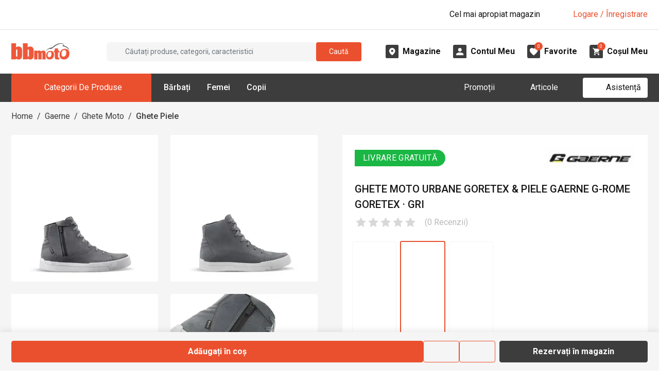

--- FILE ---
content_type: text/html; charset=utf-8
request_url: https://www.bbmoto.ro/ghete-piele/urbane-gaerne-g-rome-gri?size=44
body_size: 40040
content:
<!DOCTYPE html><html lang="ro"><head><meta charSet="utf-8"/><meta name="viewport" content="width=device-width, initial-scale=1"/><meta name="viewport" content="width=device-width, initial-scale=1, maximum-scale=1, user-scalable=no"/><link rel="preload" href="https://d30pbbrh4mj0dt.cloudfront.net/_next/static/media/0f3a385557f1712f-s.p.woff2" as="font" crossorigin="" type="font/woff2"/><link rel="preload" href="https://d30pbbrh4mj0dt.cloudfront.net/_next/static/media/2c07349e02a7b712-s.p.woff2" as="font" crossorigin="" type="font/woff2"/><link rel="preload" href="https://d30pbbrh4mj0dt.cloudfront.net/_next/static/media/47cbc4e2adbc5db9-s.p.woff2" as="font" crossorigin="" type="font/woff2"/><link rel="preload" href="https://d30pbbrh4mj0dt.cloudfront.net/_next/static/media/bfe0833941d814cf-s.p.woff2" as="font" crossorigin="" type="font/woff2"/><link rel="preload" as="image" href="https://d30pbbrh4mj0dt.cloudfront.net/img/icons/font-awesome/xmark-solid.svg"/><link rel="preload" as="image" href="https://d30pbbrh4mj0dt.cloudfront.net/img/icons/font-awesome/magnifying-glass-solid-white.svg"/><link rel="preload" as="image" href="https://d30pbbrh4mj0dt.cloudfront.net/img/icons/font-awesome/angle-down-solid.svg"/><link rel="preload" as="image" href="https://d30pbbrh4mj0dt.cloudfront.net/img/logo/logo-no-text.png"/><link rel="preload" as="image" href="https://d30pbbrh4mj0dt.cloudfront.net/img/icons/custom/midi-Magazine.svg"/><link rel="preload" as="image" href="https://d30pbbrh4mj0dt.cloudfront.net/img/icons/custom/midi-Cont.svg"/><link rel="preload" as="image" href="https://d30pbbrh4mj0dt.cloudfront.net/img/icons/custom/midi-Favorite.svg"/><link rel="preload" as="image" href="https://d30pbbrh4mj0dt.cloudfront.net/img/icons/custom/midi-Cos.svg"/><link rel="preload" as="image" href="https://d30pbbrh4mj0dt.cloudfront.net/media/images/product-variants/15179/gallery/28125/THUMBNAIL_SQUARE.webp"/><link rel="preload" as="image" href="https://d30pbbrh4mj0dt.cloudfront.net/media/images/product-variants/15179/gallery/28126/THUMBNAIL_SQUARE.webp"/><link rel="stylesheet" href="https://d30pbbrh4mj0dt.cloudfront.net/_next/static/css/fb6f9eb2ece7a74a.css" data-precedence="next"/><link rel="stylesheet" href="https://d30pbbrh4mj0dt.cloudfront.net/_next/static/css/c2c7484c39f2624a.css" data-precedence="next"/><link rel="preload" as="script" fetchPriority="low" href="https://d30pbbrh4mj0dt.cloudfront.net/_next/static/chunks/webpack-fb286aede2ef344d.js"/><script src="https://d30pbbrh4mj0dt.cloudfront.net/_next/static/chunks/4bd1b696-100b9d70ed4e49c1.js" async=""></script><script src="https://d30pbbrh4mj0dt.cloudfront.net/_next/static/chunks/1255-3f38644fe3778fb2.js" async=""></script><script src="https://d30pbbrh4mj0dt.cloudfront.net/_next/static/chunks/main-app-0f6b9db13cb67069.js" async=""></script><script src="https://d30pbbrh4mj0dt.cloudfront.net/_next/static/chunks/9711-80a35af62048751c.js" async=""></script><script src="https://d30pbbrh4mj0dt.cloudfront.net/_next/static/chunks/2619-04bc32f026a0d946.js" async=""></script><script src="https://d30pbbrh4mj0dt.cloudfront.net/_next/static/chunks/5380-e7552f4b6bc0e38a.js" async=""></script><script src="https://d30pbbrh4mj0dt.cloudfront.net/_next/static/chunks/726-ac26831ba9dd9020.js" async=""></script><script src="https://d30pbbrh4mj0dt.cloudfront.net/_next/static/chunks/6700-f09ce564ab97b878.js" async=""></script><script src="https://d30pbbrh4mj0dt.cloudfront.net/_next/static/chunks/9413-49027319ad451c86.js" async=""></script><script src="https://d30pbbrh4mj0dt.cloudfront.net/_next/static/chunks/8812-ede61899a63c34a5.js" async=""></script><script src="https://d30pbbrh4mj0dt.cloudfront.net/_next/static/chunks/2772-ee97ae707e41c15b.js" async=""></script><script src="https://d30pbbrh4mj0dt.cloudfront.net/_next/static/chunks/1240-4f516ab6914b07e8.js" async=""></script><script src="https://d30pbbrh4mj0dt.cloudfront.net/_next/static/chunks/3265-a5cbe1f67083ac63.js" async=""></script><script src="https://d30pbbrh4mj0dt.cloudfront.net/_next/static/chunks/8927-9eeb0228b010e1c5.js" async=""></script><script src="https://d30pbbrh4mj0dt.cloudfront.net/_next/static/chunks/510-a31096619cd9f470.js" async=""></script><script src="https://d30pbbrh4mj0dt.cloudfront.net/_next/static/chunks/8645-90e651075276f1bb.js" async=""></script><script src="https://d30pbbrh4mj0dt.cloudfront.net/_next/static/chunks/9157-f5780679db9e00db.js" async=""></script><script src="https://d30pbbrh4mj0dt.cloudfront.net/_next/static/chunks/1182-9271c731cf9afb82.js" async=""></script><script src="https://d30pbbrh4mj0dt.cloudfront.net/_next/static/chunks/86-53218213ce4c6c73.js" async=""></script><script src="https://d30pbbrh4mj0dt.cloudfront.net/_next/static/chunks/6896-30eddc184e943feb.js" async=""></script><script src="https://d30pbbrh4mj0dt.cloudfront.net/_next/static/chunks/2374-272234fbc598cd18.js" async=""></script><script src="https://d30pbbrh4mj0dt.cloudfront.net/_next/static/chunks/app/layout-7bdf21e42487e4c4.js" async=""></script><script src="https://d30pbbrh4mj0dt.cloudfront.net/_next/static/chunks/9055-ff5095b97445b288.js" async=""></script><script src="https://d30pbbrh4mj0dt.cloudfront.net/_next/static/chunks/5955-a5674ed95731b38f.js" async=""></script><script src="https://d30pbbrh4mj0dt.cloudfront.net/_next/static/chunks/8575-623876afa7ad4198.js" async=""></script><script src="https://d30pbbrh4mj0dt.cloudfront.net/_next/static/chunks/6049-d684967ae1383c2a.js" async=""></script><script src="https://d30pbbrh4mj0dt.cloudfront.net/_next/static/chunks/1949-e75c8c007e1246d5.js" async=""></script><script src="https://d30pbbrh4mj0dt.cloudfront.net/_next/static/chunks/5850-21aea250dae08639.js" async=""></script><script src="https://d30pbbrh4mj0dt.cloudfront.net/_next/static/chunks/app/%5B...slug%5D/page-10ec71e854566f61.js" async=""></script><link rel="preload" as="image" href="https://d30pbbrh4mj0dt.cloudfront.net/media/images/product-variants/15179/gallery/28127/THUMBNAIL_SQUARE.webp"/><link rel="preload" as="image" href="https://d30pbbrh4mj0dt.cloudfront.net/media/images/product-variants/15179/gallery/28128/THUMBNAIL_SQUARE.webp"/><link rel="preload" as="image" href="https://d30pbbrh4mj0dt.cloudfront.net/media/images/attributes/9125/values/9208/LOGO.webp"/><link rel="preload" as="image" href="https://d30pbbrh4mj0dt.cloudfront.net/img/icons/custom/strike-through.svg"/><link rel="preload" as="image" href="https://d30pbbrh4mj0dt.cloudfront.net/img/icons/custom/strike-through-white.svg"/><meta name="next-size-adjust" content=""/><link rel="dns-prefetch" href="//d30pbbrh4mj0dt.cloudfront.net"/><link rel="preconnect" href="https://d30pbbrh4mj0dt.cloudfront.net" crossorigin="anonymous"/><link rel="icon" href="https://d30pbbrh4mj0dt.cloudfront.net/favicon.ico"/><title>Ghete Moto Urbane GoreTex &amp; Piele GAERNE G-ROME GORETEX · Gri - BBmoto</title><meta name="description" content="Prezentăm ghetele moto urbane GoreTex &amp; Piele Gaerne G-Rome, o alegerea ideală pentru naveta urbană, combinând confortul casual cu protecția dedicată pentru motociclete. Confecționate din piele de înaltă calitate, acestea oferă stil și durabilitate, întărite în zonele critice pentru o protecție sporită. Sistemul de închidere utilizează șireturi și un fermoar extern pentru o potrivire personalizată și închidere ușoară. În interior, dispun de o membran"/><meta name="keywords" content="ghete moto urbane goretex piele gaerne g rome goretex gri,empty_$,bbmoto, bbmoto.ro"/><link rel="canonical" href="https://www.bbmoto.ro/ghete-piele/urbane-gaerne-g-rome-gri"/><meta property="og:title" content="Ghete Moto Urbane GoreTex &amp; Piele GAERNE G-ROME GORETEX · Gri - BBmoto"/><meta property="og:description" content="Prezentăm ghetele moto urbane GoreTex &amp; Piele Gaerne G-Rome, o alegerea ideală pentru naveta urbană, combinând confortul casual cu protecția dedicată pentru motociclete. Confecționate din piele de înaltă calitate, acestea oferă stil și durabilitate, întărite în zonele critice pentru o protecție sporită. Sistemul de închidere utilizează șireturi și un fermoar extern pentru o potrivire personalizată și închidere ușoară. În interior, dispun de o membran"/><meta property="og:url" content="https://www.bbmoto.ro/ghete-piele/urbane-gaerne-g-rome-gri"/><meta property="og:image" content="https://d30pbbrh4mj0dt.cloudfront.net/media/images/product-variants/15179/gallery/28125/ORIGINAL.webp"/><meta property="og:image:width" content="1280"/><meta property="og:image:height" content="1280"/><meta property="og:image:type" content="image/webp"/><meta name="twitter:card" content="summary_large_image"/><meta name="twitter:title" content="Ghete Moto Urbane GoreTex &amp; Piele GAERNE G-ROME GORETEX · Gri - BBmoto"/><meta name="twitter:description" content="Prezentăm ghetele moto urbane GoreTex &amp; Piele Gaerne G-Rome, o alegerea ideală pentru naveta urbană, combinând confortul casual cu protecția dedicată pentru motociclete. Confecționate din piele de înaltă calitate, acestea oferă stil și durabilitate, întărite în zonele critice pentru o protecție sporită. Sistemul de închidere utilizează șireturi și un fermoar extern pentru o potrivire personalizată și închidere ușoară. În interior, dispun de o membran"/><meta name="twitter:image" content="https://d30pbbrh4mj0dt.cloudfront.net/media/images/product-variants/15179/gallery/28125/ORIGINAL.webp"/><meta name="twitter:image:width" content="1280"/><meta name="twitter:image:height" content="1280"/><meta name="twitter:image:type" content="image/webp"/><script type="application/ld+json">{"@context":"https://schema.org","@graph":[{"@type":"WebSite","@id":"https://www.bbmoto.ro/#website","url":"https://www.bbmoto.ro/","name":"BBMoto","description":"Magazin Moto Online & Offline de Echipamente Moto, Accesorii & Piese de Schimb Moto pentru Toate Categoriile - Stradă, Enduro, Motocross, ATV & Snowmobil.","inLanguage":"ro","potentialAction":{"@type":"SearchAction","target":{"@type":"EntryPoint","urlTemplate":"https://www.bbmoto.ro/cautare?q={search_term_string}"},"query-input":"required name=search_term_string"}},{"@type":"Organization","@id":"https://www.bbmoto.ro/#organization","name":"BBMoto","url":"https://www.bbmoto.ro/","logo":{"@type":"ImageObject","url":"https://d30pbbrh4mj0dt.cloudfront.net/img/logo/logo-no-text.png","width":200,"height":60},"sameAs":["https://www.facebook.com/bbmotoro","https://www.instagram.com/bbmotoro","https://www.youtube.com/@bbmoto-ro","https://www.tiktok.com/@magazinebbmoto"],"contactPoint":[{"@type":"ContactPoint","telephone":"+40 745 153 295","contactType":"customer support","areaServed":"RO","availableLanguage":["ro"]}],"department":[{"@type":"Store","@id":"https://www.bbmoto.ro/magazine/bbmoto-gheorgheni#store","name":"BBMoto Gheorgheni","url":"https://www.bbmoto.ro/magazine/bbmoto-gheorgheni","image":"https://d30pbbrh4mj0dt.cloudfront.net/media/images/showrooms/1/gallery/1/ORIGINAL.webp","telephone":"0745 153 295","email":"info@bbmoto.ro","address":{"@type":"PostalAddress","streetAddress":"Str. Nicolae Bălcescu Nr. 100","addressLocality":"Gheorgheni","addressRegion":"Harghita","addressCountry":"RO"},"geo":{"@type":"GeoCoordinates","latitude":46.728336,"longitude":25.582219},"openingHoursSpecification":[{"@type":"OpeningHoursSpecification","dayOfWeek":["Tuesday","Wednesday","Thursday","Friday","Saturday"],"opens":"09:00","closes":"17:00"}]},{"@type":"Store","@id":"https://www.bbmoto.ro/magazine/bbmoto-otopeni#store","name":"BBMoto Otopeni - Bucuresti","url":"https://www.bbmoto.ro/magazine/bbmoto-otopeni","image":"https://d30pbbrh4mj0dt.cloudfront.net/media/images/showrooms/2/gallery/65/ORIGINAL.webp","telephone":"0755 141 155","email":"otopeni@bbmoto.ro","address":{"@type":"PostalAddress","streetAddress":"Str. Ferme D Nr. 2","addressLocality":"Otopeni","addressRegion":"Ilfov","addressCountry":"RO"},"geo":{"@type":"GeoCoordinates","latitude":44.578742,"longitude":26.070548},"openingHoursSpecification":[{"@type":"OpeningHoursSpecification","dayOfWeek":["Tuesday","Wednesday","Thursday","Friday","Saturday"],"opens":"10:00","closes":"18:00"}]},{"@type":"Store","@id":"https://www.bbmoto.ro/magazine/bbmoto-campulung-moldovenesc#store","name":"BBMoto Câmpulung Moldovenesc","url":"https://www.bbmoto.ro/magazine/bbmoto-campulung-moldovenesc","image":"https://d30pbbrh4mj0dt.cloudfront.net/media/images/showrooms/3/gallery/115/ORIGINAL.webp","telephone":"0728 210 192","email":"campulung.moldovenesc@bbmoto.ro","address":{"@type":"PostalAddress","streetAddress":"Str. Valea Seacă nr. 5","addressLocality":"Campulung Moldovenesc","addressRegion":"Suceava","addressCountry":"RO"},"geo":{"@type":"GeoCoordinates","latitude":47.524797,"longitude":25.562357},"openingHoursSpecification":[{"@type":"OpeningHoursSpecification","dayOfWeek":["Tuesday","Wednesday","Thursday","Friday","Saturday"],"opens":"10:00","closes":"18:00"}]},{"@type":"Store","@id":"https://www.bbmoto.ro/magazine/showroom-bbmoto-atv#store","name":"Showroom BBmoto ATV","url":"https://www.bbmoto.ro/magazine/showroom-bbmoto-atv","image":"https://d30pbbrh4mj0dt.cloudfront.net/media/images/showrooms/4/gallery/30249/ORIGINAL.webp","telephone":"+40 740 133 688","email":"atv@bbmoto.ro","address":{"@type":"PostalAddress","streetAddress":"Str. Nicolae Bălcescu Nr. 100","addressLocality":"Gheorgheni","addressRegion":"Harghita","addressCountry":"RO"},"geo":{"@type":"GeoCoordinates","latitude":46.728569,"longitude":25.582189},"openingHoursSpecification":[{"@type":"OpeningHoursSpecification","dayOfWeek":["Monday","Tuesday","Wednesday","Thursday","Friday","Saturday"],"opens":"09:00","closes":"17:00"}]},{"@type":"Store","@id":"https://www.bbmoto.ro/magazine/bbmoto-atv-cluj#store","name":"Punct BBmoto ATV Cluj","url":"https://www.bbmoto.ro/magazine/bbmoto-atv-cluj","image":"https://d30pbbrh4mj0dt.cloudfront.net/media/images/showrooms/5/gallery/30256/ORIGINAL.webp","telephone":"+40 724 565 650 / +40 744 555 080","email":"atv@bbmoto.ro","address":{"@type":"PostalAddress","streetAddress":"Loc. Suceagu, Nr. 528","addressLocality":"Suceagu","addressRegion":"Cluj","addressCountry":"RO"},"geo":{"@type":"GeoCoordinates","latitude":46.798317,"longitude":23.480892},"openingHoursSpecification":[{"@type":"OpeningHoursSpecification","dayOfWeek":["Monday","Tuesday","Wednesday","Thursday","Friday"],"opens":"08:00","closes":"17:00"}]},{"@type":"Store","@id":"https://www.bbmoto.ro/magazine/bbmoto-atv-satu-mare#store","name":"Punct BBmoto ATV Satu Mare","url":"https://www.bbmoto.ro/magazine/bbmoto-atv-satu-mare","image":"https://d30pbbrh4mj0dt.cloudfront.net/media/images/showrooms/6/gallery/30226/ORIGINAL.webp","telephone":"+40 744 308 756","email":"atv@bbmoto.ro","address":{"@type":"PostalAddress","streetAddress":"Str. Lucian Blaga Nr. 248E","addressLocality":"Satu Mare","addressRegion":"Satu Mare","addressCountry":"RO"},"geo":{"@type":"GeoCoordinates","latitude":47.755564,"longitude":22.884083},"openingHoursSpecification":[{"@type":"OpeningHoursSpecification","dayOfWeek":["Monday","Tuesday","Wednesday","Thursday","Friday"],"opens":"09:00","closes":"18:00"}]}]}]}</script><script src="https://d30pbbrh4mj0dt.cloudfront.net/_next/static/chunks/polyfills-42372ed130431b0a.js" noModule=""></script></head><body class="__className_c575bf __variable_c575bf"><div hidden=""><!--$--><!--/$--></div><!--$!--><template data-dgst="BAILOUT_TO_CLIENT_SIDE_RENDERING"></template><!--/$--><div class="mobile-menu-overlay"></div><div class="mobile-menu "><div class="mobile-menu-inner h-100 d-flex flex-column"><div class="mobile-menu-main flex-grow-1"><div class="mobile-menu-top d-flex justify-content-end px-3 py-3"><button type="button" class="mobile-menu-close-button" aria-label="Închide"><img src="https://d30pbbrh4mj0dt.cloudfront.net/img/icons/font-awesome/xmark-solid.svg" style="aspect-ratio:1;--smooth-image-fallback-padding:100%;transition:opacity;transition-duration:0s;opacity:1" class="smooth-image image-icon icon-4 " width="32" height="32" alt="" loading="eager"/></button></div><div class="mobile-menu-search mt-2 mb-4 px-3"><div class="search-box-mobile-menu w-100 d-flex align-items-center"><input placeholder="Căutați produse..." type="text" class="search-box-input flex-grow-1 ps-3 py-1 mb-0 bg-gray-bbmoto-dark-1 border border-1 border-gray-bbmoto-light-3 text-white form-control" value=""/><div class="search-box-button bg-primary rounded-default justify-content-center align-items-center cursor-pointer d-flex" role="button" tabindex="0" aria-label="Caută"><img src="https://d30pbbrh4mj0dt.cloudfront.net/img/icons/font-awesome/magnifying-glass-solid-white.svg" style="aspect-ratio:1;--smooth-image-fallback-padding:100%;transition:opacity;transition-duration:0s;opacity:1" class="smooth-image " width="20" height="20" alt="" loading="eager"/></div></div></div><div class="mobile-menu-not-logged-in-alert d-flex bg-primary mx-3 mb-4 px-2 py-2 rounded"><div class="w-20"><div class="mobile-menu-not-logged-in-alert-icon bg-white rounded-circle d-flex align-items-center justify-content-center"><img style="aspect-ratio:1;--smooth-image-fallback-padding:100%;transition:opacity;transition-duration:100ms;opacity:0" class="smooth-image image-icon icon-3 " width="32" height="32" alt="" loading="lazy"/></div></div><div class="w-80 d-flex align-items-center"><div class="flex-grow-1 text-white">Bună! Nu sunteți conectat.</div><div class="w-10 d-flex justify-content-end"><img style="aspect-ratio:1;--smooth-image-fallback-padding:100%;transition:opacity;transition-duration:100ms;opacity:0" class="smooth-image image-icon icon-2 " width="32" height="32" alt="" loading="lazy"/></div></div></div><div class="mobile-menu-tabs"><div class="frontend-tab-container"><div class="nav-bordered nav nav-tabs" role="tablist"><div class="col nav-item"><a role="tab" data-rr-ui-event-key="menu" id="mobile-menu-tabs-tab-menu" aria-controls="mobile-menu-tabs-tabpane-menu" aria-selected="true" class="nav-link active" tabindex="0" href="#"><span class="">Meniu</span></a></div><div class="col nav-item"><a role="tab" data-rr-ui-event-key="my-account" id="mobile-menu-tabs-tab-my-account" aria-controls="mobile-menu-tabs-tabpane-my-account" aria-selected="false" tabindex="-1" class="nav-link" href="#"><span class="">Contul meu</span></a></div></div><div class="tab-content"><div id="mobile-menu-tabs-tabpane-menu" role="tabpanel" aria-labelledby="mobile-menu-tabs-tab-menu" class="fade tab-pane active show"><div class="mobile-menu-main-menu-tab"><div class="mobile-menu-items mb-2"><div><div class="mb-0 accordion"><div class="mobile-menu-parent-item row g-0"><div class="mobile-menu-parent-item-name col-10 d-flex text-uppercase my-3 text-gray-bbmoto-light-1"><span>Echipamente Moto</span></div><div class="mobile-menu-parent-item-icon col-2 d-flex justify-content-end align-items-center pe-3"><img src="https://d30pbbrh4mj0dt.cloudfront.net/img/icons/font-awesome/angle-down-solid.svg" style="aspect-ratio:1;--smooth-image-fallback-padding:100%;transition:opacity;transition-duration:0s;opacity:1" class="smooth-image image-icon icon-2 " width="32" height="32" alt="" loading="eager"/></div></div><div class="px-1 accordion-collapse collapse"><div class="mobile-menu-parent-item-details ps-2"><div class="mobile-menu-child py-2"><div class="mobile-menu-child-name text-white mb-1"><a href="/airbag-moto">Airbag Moto</a></div><div class="mobile-menu-child-list ps-2"></div></div><div class="mobile-menu-child py-2"><div class="mobile-menu-child-name text-white mb-1"><a href="/casca">Căști Moto</a></div><div class="mobile-menu-child-list ps-2"><div class="desktop-menu-grandchild text-gray-bbmoto-light-3 mb-1"><a class="text-gray-bbmoto-light-3" href="/casca-integrala">Căști Moto Integrale</a></div><div class="desktop-menu-grandchild text-gray-bbmoto-light-3 mb-1"><a class="text-gray-bbmoto-light-3" href="/casca-modulara">Căști Moto Modulare</a></div><div class="desktop-menu-grandchild text-gray-bbmoto-light-3 mb-1"><a class="text-gray-bbmoto-light-3" href="/casca-open-face">Căști Moto Open-Face</a></div><div class="desktop-menu-grandchild text-gray-bbmoto-light-3 mb-1"><a class="text-gray-bbmoto-light-3" href="/casca-flip-up">Căști Moto Flip-Up</a></div><div class="desktop-menu-grandchild text-gray-bbmoto-light-3 mb-1"><a class="text-gray-bbmoto-light-3" href="/casca-dama">Căști Moto de Damă</a></div></div></div><div class="mobile-menu-child py-2"><div class="mobile-menu-child-name text-white mb-1"><a href="/geaca">Geci Moto</a></div><div class="mobile-menu-child-list ps-2"><div class="desktop-menu-grandchild text-gray-bbmoto-light-3 mb-1"><a class="text-gray-bbmoto-light-3" href="/geaca-piele">Geacă Moto din Piele</a></div><div class="desktop-menu-grandchild text-gray-bbmoto-light-3 mb-1"><a class="text-gray-bbmoto-light-3" href="/geaca-piele-textil">Geci Moto din Piele &amp; Textil</a></div><div class="desktop-menu-grandchild text-gray-bbmoto-light-3 mb-1"><a class="text-gray-bbmoto-light-3" href="/geaca-textil">Geci Moto din Textil</a></div><div class="desktop-menu-grandchild text-gray-bbmoto-light-3 mb-1"><a class="text-gray-bbmoto-light-3" href="/geaca-denim">Geci Moto din Material Denim</a></div><div class="desktop-menu-grandchild text-gray-bbmoto-light-3 mb-1"><a class="text-gray-bbmoto-light-3" href="/geaca-dama">Geci Moto Damă</a></div></div></div><div class="mobile-menu-child py-2"><div class="mobile-menu-child-name text-white mb-1"><a href="/manusi">Mănuși Moto</a></div><div class="mobile-menu-child-list ps-2"><div class="desktop-menu-grandchild text-gray-bbmoto-light-3 mb-1"><a class="text-gray-bbmoto-light-3" href="/manusi-piele">Mănuși Moto din Piele</a></div><div class="desktop-menu-grandchild text-gray-bbmoto-light-3 mb-1"><a class="text-gray-bbmoto-light-3" href="/manusi-piele-textil">Mănuși Moto din Piele &amp; Textil</a></div><div class="desktop-menu-grandchild text-gray-bbmoto-light-3 mb-1"><a class="text-gray-bbmoto-light-3" href="/manusi-textil">Mănuși Moto din Textil</a></div><div class="desktop-menu-grandchild text-gray-bbmoto-light-3 mb-1"><a class="text-gray-bbmoto-light-3" href="/manusi-dama">Mănuși Moto Damă</a></div></div></div><div class="mobile-menu-child py-2"><div class="mobile-menu-child-name text-white mb-1"><a href="/pantaloni-blugi">Pantaloni &amp; Blugi Moto</a></div><div class="mobile-menu-child-list ps-2"><div class="desktop-menu-grandchild text-gray-bbmoto-light-3 mb-1"><a class="text-gray-bbmoto-light-3" href="/blugi">Blugi Moto</a></div><div class="desktop-menu-grandchild text-gray-bbmoto-light-3 mb-1"><a class="text-gray-bbmoto-light-3" href="/pantaloni-textil">Pantaloni Moto din Textil</a></div><div class="desktop-menu-grandchild text-gray-bbmoto-light-3 mb-1"><a class="text-gray-bbmoto-light-3" href="/pantaloni-piele">Pantaloni Moto din Piele</a></div><div class="desktop-menu-grandchild text-gray-bbmoto-light-3 mb-1"><a class="text-gray-bbmoto-light-3" href="/pantaloni-piele-textil">Pantaloni Moto din Piele &amp; Textil</a></div><div class="desktop-menu-grandchild text-gray-bbmoto-light-3 mb-1"><a class="text-gray-bbmoto-light-3" href="/blugi-dama">Blugi Moto Damă</a></div><div class="desktop-menu-grandchild text-gray-bbmoto-light-3 mb-1"><a class="text-gray-bbmoto-light-3" href="/pantaloni-dama">Pantaloni Moto Damă</a></div></div></div><div class="mobile-menu-child py-2"><div class="mobile-menu-child-name text-white mb-1"><a href="/incaltaminte-moto">Încălțăminte Moto</a></div><div class="mobile-menu-child-list ps-2"><div class="desktop-menu-grandchild text-gray-bbmoto-light-3 mb-1"><a class="text-gray-bbmoto-light-3" href="/cizme">Cizme Moto</a></div><div class="desktop-menu-grandchild text-gray-bbmoto-light-3 mb-1"><a class="text-gray-bbmoto-light-3" href="/ghete">Ghete Moto</a></div></div></div><div class="mobile-menu-child py-2"><div class="mobile-menu-child-name text-white mb-1"><a href="/protectie">Protecţie Moto</a></div><div class="mobile-menu-child-list ps-2"><div class="desktop-menu-grandchild text-gray-bbmoto-light-3 mb-1"><a class="text-gray-bbmoto-light-3" href="/armura-moto">Armură Moto pentru Stradă</a></div><div class="desktop-menu-grandchild text-gray-bbmoto-light-3 mb-1"><a class="text-gray-bbmoto-light-3" href="/protectie-spate">Protecție Spate</a></div><div class="desktop-menu-grandchild text-gray-bbmoto-light-3 mb-1"><a class="text-gray-bbmoto-light-3" href="/cotiere">Cotiere Moto</a></div><div class="desktop-menu-grandchild text-gray-bbmoto-light-3 mb-1"><a class="text-gray-bbmoto-light-3" href="/genunchiere-moto">Genunchiere Moto</a></div><div class="desktop-menu-grandchild text-gray-bbmoto-light-3 mb-1"><a class="text-gray-bbmoto-light-3" href="/pantaloni-protectie">Pantaloni Moto de Protecție</a></div></div></div><div class="mobile-menu-child py-2"><div class="mobile-menu-child-name text-white mb-1"><a href="/termo-strada">Îmbrăcăminte Moto Funcțională &amp; Termo pentru Stradă</a></div><div class="mobile-menu-child-list ps-2"><div class="desktop-menu-grandchild text-gray-bbmoto-light-3 mb-1"><a class="text-gray-bbmoto-light-3" href="/pantaloni-termo-strada">Pantaloni Moto Termo</a></div><div class="desktop-menu-grandchild text-gray-bbmoto-light-3 mb-1"><a class="text-gray-bbmoto-light-3" href="/strat-de-baza">Îmbrăcăminte Funcțională</a></div><div class="desktop-menu-grandchild text-gray-bbmoto-light-3 mb-1"><a class="text-gray-bbmoto-light-3" href="/imbracaminte-termo">Îmbrăcăminte Moto Termo</a></div></div></div><div class="mobile-menu-child py-2"><div class="mobile-menu-child-name text-white mb-1"><a href="/imbracaminte-ploaie">Îmbrăcăminte Moto de Ploaie</a></div><div class="mobile-menu-child-list ps-2"><div class="desktop-menu-grandchild text-gray-bbmoto-light-3 mb-1"><a class="text-gray-bbmoto-light-3" href="/geaca-ploaie">Geci Moto de Ploaie</a></div><div class="desktop-menu-grandchild text-gray-bbmoto-light-3 mb-1"><a class="text-gray-bbmoto-light-3" href="/combinezon-ploaie">Combinezon Moto de Ploaie</a></div><div class="desktop-menu-grandchild text-gray-bbmoto-light-3 mb-1"><a class="text-gray-bbmoto-light-3" href="/pantaloni-ploaie">Pantaloni Moto de Ploaie</a></div><div class="desktop-menu-grandchild text-gray-bbmoto-light-3 mb-1"><a class="text-gray-bbmoto-light-3" href="/cizme-ploaie">Cizme Moto de Ploaie</a></div></div></div><div class="mobile-menu-child py-2"><div class="mobile-menu-child-name text-white mb-1"><a href="/cagula">Cagulă Moto pentru Stradă</a></div><div class="mobile-menu-child-list ps-2"></div></div><div class="mobile-menu-child py-2"><div class="mobile-menu-child-name text-white mb-1"><a href="/brau">Brâu Moto</a></div><div class="mobile-menu-child-list ps-2"></div></div><div class="mobile-menu-child py-2"><div class="mobile-menu-child-name text-white mb-1"><a href="/combinezon">Combinezon Moto</a></div><div class="mobile-menu-child-list ps-2"></div></div><div class="mobile-menu-child py-2"><div class="mobile-menu-child-name text-white mb-1"><a href="/vesta-piele">Vestă Moto din Piele</a></div><div class="mobile-menu-child-list ps-2"></div></div><div class="mobile-menu-child py-2"><div class="mobile-menu-child-name text-white mb-1"><a href="/vesta-reflectorizanta">Vestă Moto Reflectorizantă</a></div><div class="mobile-menu-child-list ps-2"></div></div></div></div></div></div><div><div class="mb-0 accordion"><div class="mobile-menu-parent-item row g-0"><div class="mobile-menu-parent-item-name col-10 d-flex text-uppercase my-3 text-gray-bbmoto-light-1"><span>Echipamente Enduro</span></div><div class="mobile-menu-parent-item-icon col-2 d-flex justify-content-end align-items-center pe-3"><img src="https://d30pbbrh4mj0dt.cloudfront.net/img/icons/font-awesome/angle-down-solid.svg" style="aspect-ratio:1;--smooth-image-fallback-padding:100%;transition:opacity;transition-duration:0s;opacity:1" class="smooth-image image-icon icon-2 " width="32" height="32" alt="" loading="eager"/></div></div><div class="px-1 accordion-collapse collapse"><div class="mobile-menu-parent-item-details ps-2"><div class="mobile-menu-child py-2"><div class="mobile-menu-child-name text-white mb-1"><a href="/casca-enduro-cross">Căști Enduro &amp; Motocross</a></div><div class="mobile-menu-child-list ps-2"></div></div><div class="mobile-menu-child py-2"><div class="mobile-menu-child-name text-white mb-1"><a href="/geaca-enduro-cross">Geci Enduro &amp; Motocross</a></div><div class="mobile-menu-child-list ps-2"></div></div><div class="mobile-menu-child py-2"><div class="mobile-menu-child-name text-white mb-1"><a href="/tricou-enduro-cross">Tricou Enduro &amp; Motocross</a></div><div class="mobile-menu-child-list ps-2"></div></div><div class="mobile-menu-child py-2"><div class="mobile-menu-child-name text-white mb-1"><a href="/protectie-enduro-cross">Echipamente de Protecţie Enduro &amp; Motocross</a></div><div class="mobile-menu-child-list ps-2"><div class="desktop-menu-grandchild text-gray-bbmoto-light-3 mb-1"><a class="text-gray-bbmoto-light-3" href="/armura-enduro-cross">Armură Enduro - Motocross</a></div><div class="desktop-menu-grandchild text-gray-bbmoto-light-3 mb-1"><a class="text-gray-bbmoto-light-3" href="/protectie-spate-enduro-cross">Protecție Spate Enduro &amp; Motocross</a></div><div class="desktop-menu-grandchild text-gray-bbmoto-light-3 mb-1"><a class="text-gray-bbmoto-light-3" href="/cotiere-enduro-motocross">Cotiere Enduro &amp; Motocross</a></div><div class="desktop-menu-grandchild text-gray-bbmoto-light-3 mb-1"><a class="text-gray-bbmoto-light-3" href="/genunchiere-enduro-motocross">Genunchiere Enduro &amp; Motocross</a></div></div></div><div class="mobile-menu-child py-2"><div class="mobile-menu-child-name text-white mb-1"><a href="/veste-enduro">Veste Enduro Cross</a></div><div class="mobile-menu-child-list ps-2"></div></div><div class="mobile-menu-child py-2"><div class="mobile-menu-child-name text-white mb-1"><a href="/manusi-enduro-cross">Mănuși Enduro &amp; Motocross</a></div><div class="mobile-menu-child-list ps-2"></div></div><div class="mobile-menu-child py-2"><div class="mobile-menu-child-name text-white mb-1"><a href="/pantaloni-enduro-cross">Pantaloni Enduro - Motocross</a></div><div class="mobile-menu-child-list ps-2"></div></div><div class="mobile-menu-child py-2"><div class="mobile-menu-child-name text-white mb-1"><a href="/cizme-enduro-cross">Cizme Enduro &amp; Motocross</a></div><div class="mobile-menu-child-list ps-2"></div></div><div class="mobile-menu-child py-2"><div class="mobile-menu-child-name text-white mb-1"><a href="/sosete-enduro-cross">Șosete Enduro &amp; Motocross</a></div><div class="mobile-menu-child-list ps-2"></div></div><div class="mobile-menu-child py-2"><div class="mobile-menu-child-name text-white mb-1"><a href="/ochelari-enduro-cross">Ochelari Enduro &amp; Motocross</a></div><div class="mobile-menu-child-list ps-2"></div></div><div class="mobile-menu-child py-2"><div class="mobile-menu-child-name text-white mb-1"><a href="/enduro-cross-copii">Echipamente Enduro - Motocross pentru Copii</a></div><div class="mobile-menu-child-list ps-2"></div></div><div class="mobile-menu-child py-2"><div class="mobile-menu-child-name text-white mb-1"><a href="/termo-enduro-cross">Îmbrăcăminte Termo Enduro &amp; Motocross</a></div><div class="mobile-menu-child-list ps-2"><div class="desktop-menu-grandchild text-gray-bbmoto-light-3 mb-1"><a class="text-gray-bbmoto-light-3" href="/bluza-termo-enduro-motocross">Bluză Termo Enduro &amp; Motocross</a></div><div class="desktop-menu-grandchild text-gray-bbmoto-light-3 mb-1"><a class="text-gray-bbmoto-light-3" href="/pantaloni-termo-enduro">Pantaloni Termo Enduro &amp; Motocross</a></div></div></div></div></div></div></div><div><div class="mb-0 accordion"><div class="mobile-menu-parent-item row g-0"><div class="mobile-menu-parent-item-name col-10 d-flex text-uppercase my-3 text-gray-bbmoto-light-1"><span>Accesorii Moto</span></div><div class="mobile-menu-parent-item-icon col-2 d-flex justify-content-end align-items-center pe-3"><img src="https://d30pbbrh4mj0dt.cloudfront.net/img/icons/font-awesome/angle-down-solid.svg" style="aspect-ratio:1;--smooth-image-fallback-padding:100%;transition:opacity;transition-duration:0s;opacity:1" class="smooth-image image-icon icon-2 " width="32" height="32" alt="" loading="eager"/></div></div><div class="px-1 accordion-collapse collapse"><div class="mobile-menu-parent-item-details ps-2"><div class="mobile-menu-child py-2"><div class="mobile-menu-child-name text-white mb-1"><a href="/produse-intretinere">Produse de Întreținere</a></div><div class="mobile-menu-child-list ps-2"></div></div><div class="mobile-menu-child py-2"><div class="mobile-menu-child-name text-white mb-1"><a href="/accesorii-incaltaminte-moto">Accesorii Încălțăminte Moto</a></div><div class="mobile-menu-child-list ps-2"></div></div><div class="mobile-menu-child py-2"><div class="mobile-menu-child-name text-white mb-1"><a href="/sistem-comunicare">Sisteme de Comunicare Moto</a></div><div class="mobile-menu-child-list ps-2"></div></div><div class="mobile-menu-child py-2"><div class="mobile-menu-child-name text-white mb-1"><a href="/viziera-casca">Vizieră pentru Cască Motocicletă</a></div><div class="mobile-menu-child-list ps-2"></div></div></div></div></div></div><div><div class="mb-0 accordion"><div class="mobile-menu-parent-item row g-0"><div class="mobile-menu-parent-item-name col-10 d-flex text-uppercase my-3 text-gray-bbmoto-light-1"><span>Îmbrăcăminte Outdoor</span></div><div class="mobile-menu-parent-item-icon col-2 d-flex justify-content-end align-items-center pe-3"><img src="https://d30pbbrh4mj0dt.cloudfront.net/img/icons/font-awesome/angle-down-solid.svg" style="aspect-ratio:1;--smooth-image-fallback-padding:100%;transition:opacity;transition-duration:0s;opacity:1" class="smooth-image image-icon icon-2 " width="32" height="32" alt="" loading="eager"/></div></div><div class="px-1 accordion-collapse collapse"><div class="mobile-menu-parent-item-details ps-2"><div class="mobile-menu-child py-2"><div class="mobile-menu-child-name text-white mb-1"><a href="/geaca-outdoor">Geacă Outdoor / Schi / Drumeție Strindberg</a></div><div class="mobile-menu-child-list ps-2"><div class="desktop-menu-grandchild text-gray-bbmoto-light-3 mb-1"><a class="text-gray-bbmoto-light-3" href="/softshell-windstopper">Geacă Softshell / Windstopper</a></div><div class="desktop-menu-grandchild text-gray-bbmoto-light-3 mb-1"><a class="text-gray-bbmoto-light-3" href="/geaca-outdoor-casual">Geacă Outdoor Casual</a></div><div class="desktop-menu-grandchild text-gray-bbmoto-light-3 mb-1"><a class="text-gray-bbmoto-light-3" href="/geaca-alpinism-schi">Geacă Outdoor - Alpinism - Schi Groasă</a></div><div class="desktop-menu-grandchild text-gray-bbmoto-light-3 mb-1"><a class="text-gray-bbmoto-light-3" href="/geaca-drumetie">Geacă Outdoor / Drumeție</a></div><div class="desktop-menu-grandchild text-gray-bbmoto-light-3 mb-1"><a class="text-gray-bbmoto-light-3" href="/geaca-puf">Geacă Umplută cu Puf de Gâscă</a></div></div></div><div class="mobile-menu-child py-2"><div class="mobile-menu-child-name text-white mb-1"><a href="/polar-outdoor">Bluză Polar Outdoor Strindberg</a></div><div class="mobile-menu-child-list ps-2"></div></div><div class="mobile-menu-child py-2"><div class="mobile-menu-child-name text-white mb-1"><a href="/trening-outdoor">Trening Outdoor</a></div><div class="mobile-menu-child-list ps-2"></div></div><div class="mobile-menu-child py-2"><div class="mobile-menu-child-name text-white mb-1"><a href="/vesta-outdoor">Vestă Outdoor Strindberg</a></div><div class="mobile-menu-child-list ps-2"></div></div><div class="mobile-menu-child py-2"><div class="mobile-menu-child-name text-white mb-1"><a href="/manusi-outdoor">Mănuși Outdoor</a></div><div class="mobile-menu-child-list ps-2"><div class="desktop-menu-grandchild text-gray-bbmoto-light-3 mb-1"><a class="text-gray-bbmoto-light-3" href="/manusi-copii-outdoor">Mănuși Copii Outdoor</a></div><div class="desktop-menu-grandchild text-gray-bbmoto-light-3 mb-1"><a class="text-gray-bbmoto-light-3" href="/manusi-sport-iarna">Mănuși Sport de Iarnă</a></div><div class="desktop-menu-grandchild text-gray-bbmoto-light-3 mb-1"><a class="text-gray-bbmoto-light-3" href="/manusi-urbane">Mănuși Urbane</a></div><div class="desktop-menu-grandchild text-gray-bbmoto-light-3 mb-1"><a class="text-gray-bbmoto-light-3" href="/manusi-schi-snowboard">Mănuși Schi &amp; Snowboard</a></div></div></div><div class="mobile-menu-child py-2"><div class="mobile-menu-child-name text-white mb-1"><a href="/pantaloni-outdoor">Pantaloni Outdoor / Schi / Drumeție Strindberg</a></div><div class="mobile-menu-child-list ps-2"><div class="desktop-menu-grandchild text-gray-bbmoto-light-3 mb-1"><a class="text-gray-bbmoto-light-3" href="/pantaloni-softshell">Pantaloni Softshell</a></div><div class="desktop-menu-grandchild text-gray-bbmoto-light-3 mb-1"><a class="text-gray-bbmoto-light-3" href="/pantaloni-outdoor-casual">Pantaloni Outdoor Casual</a></div><div class="desktop-menu-grandchild text-gray-bbmoto-light-3 mb-1"><a class="text-gray-bbmoto-light-3" href="/pantaloni-schi-drumetie">Pantaloni Outdoor / Schi / Drumeție</a></div></div></div><div class="mobile-menu-child py-2"><div class="mobile-menu-child-name text-white mb-1"><a href="/ochelari-schi">Ochelari Schi Strindberg</a></div><div class="mobile-menu-child-list ps-2"></div></div><div class="mobile-menu-child py-2"><div class="mobile-menu-child-name text-white mb-1"><a href="/caciula">Căciulă &amp; Mască Schi</a></div><div class="mobile-menu-child-list ps-2"></div></div></div></div></div></div><div><div class="mb-0 accordion"><div class="mobile-menu-parent-item row g-0"><div class="mobile-menu-parent-item-name col-10 d-flex text-uppercase my-3 text-gray-bbmoto-light-1"><span>Echipamente Hochei</span></div><div class="mobile-menu-parent-item-icon col-2 d-flex justify-content-end align-items-center pe-3"><img src="https://d30pbbrh4mj0dt.cloudfront.net/img/icons/font-awesome/angle-down-solid.svg" style="aspect-ratio:1;--smooth-image-fallback-padding:100%;transition:opacity;transition-duration:0s;opacity:1" class="smooth-image image-icon icon-2 " width="32" height="32" alt="" loading="eager"/></div></div><div class="px-1 accordion-collapse collapse"><div class="mobile-menu-parent-item-details ps-2"><div class="mobile-menu-child py-2"><div class="mobile-menu-child-name text-white mb-1"><a href="/echipament-hochei-jucator">Echipament Hochei Jucător</a></div><div class="mobile-menu-child-list ps-2"><div class="desktop-menu-grandchild text-gray-bbmoto-light-3 mb-1"><a class="text-gray-bbmoto-light-3" href="/casti-hochei-jucator">Căști Hochei Jucător</a></div><div class="desktop-menu-grandchild text-gray-bbmoto-light-3 mb-1"><a class="text-gray-bbmoto-light-3" href="/manusi-hochei-jucator">Mănuși Hochei Jucător</a></div><div class="desktop-menu-grandchild text-gray-bbmoto-light-3 mb-1"><a class="text-gray-bbmoto-light-3" href="/pantaloni-hochei-jucator">Pantaloni Hochei Jucător</a></div><div class="desktop-menu-grandchild text-gray-bbmoto-light-3 mb-1"><a class="text-gray-bbmoto-light-3" href="/umerar-hochei-jucator">Umerar Hochei Jucător</a></div><div class="desktop-menu-grandchild text-gray-bbmoto-light-3 mb-1"><a class="text-gray-bbmoto-light-3" href="/tibiere-hochei-jucator">Tibiere Hochei Jucător</a></div><div class="desktop-menu-grandchild text-gray-bbmoto-light-3 mb-1"><a class="text-gray-bbmoto-light-3" href="/cotiere-hochei-jucator">Cotiere Hochei Jucător</a></div></div></div><div class="mobile-menu-child py-2"><div class="mobile-menu-child-name text-white mb-1"><a href="/echipament-hochei-portar">Echipament Hochei Portar</a></div><div class="mobile-menu-child-list ps-2"><div class="desktop-menu-grandchild text-gray-bbmoto-light-3 mb-1"><a class="text-gray-bbmoto-light-3" href="/tibiere-hochei-portar">Tibiere Hochei Portar</a></div><div class="desktop-menu-grandchild text-gray-bbmoto-light-3 mb-1"><a class="text-gray-bbmoto-light-3" href="/manusi-hochei-portar">Mănuși Hochei Portar</a></div><div class="desktop-menu-grandchild text-gray-bbmoto-light-3 mb-1"><a class="text-gray-bbmoto-light-3" href="/cazaca-hochei-portar">Cazacă Hochei Portar</a></div><div class="desktop-menu-grandchild text-gray-bbmoto-light-3 mb-1"><a class="text-gray-bbmoto-light-3" href="/pantaloni-hochei-portar">Pantaloni Hochei Portar</a></div><div class="desktop-menu-grandchild text-gray-bbmoto-light-3 mb-1"><a class="text-gray-bbmoto-light-3" href="/casca-hochei-portar">Cască Hochei Portar</a></div><div class="desktop-menu-grandchild text-gray-bbmoto-light-3 mb-1"><a class="text-gray-bbmoto-light-3" href="/accesorii-hochei-portar">Accesorii Hochei Portar</a></div></div></div><div class="mobile-menu-child py-2"><div class="mobile-menu-child-name text-white mb-1"><a href="/patine-hochei">Patine Hochei pe Gheață</a></div><div class="mobile-menu-child-list ps-2"><div class="desktop-menu-grandchild text-gray-bbmoto-light-3 mb-1"><a class="text-gray-bbmoto-light-3" href="/patine-hochei-jucator">Patine Hochei Jucător</a></div><div class="desktop-menu-grandchild text-gray-bbmoto-light-3 mb-1"><a class="text-gray-bbmoto-light-3" href="/patine-hochei-portar">Patine Hochei Portar</a></div></div></div><div class="mobile-menu-child py-2"><div class="mobile-menu-child-name text-white mb-1"><a href="/crose">Crose Hochei pe Gheață</a></div><div class="mobile-menu-child-list ps-2"><div class="desktop-menu-grandchild text-gray-bbmoto-light-3 mb-1"><a class="text-gray-bbmoto-light-3" href="/crose-hochei-jucator">Crose Hochei Jucător</a></div><div class="desktop-menu-grandchild text-gray-bbmoto-light-3 mb-1"><a class="text-gray-bbmoto-light-3" href="/crose-hochei-portar">Crose Hochei Portar</a></div></div></div><div class="mobile-menu-child py-2"><div class="mobile-menu-child-name text-white mb-1"><a href="/starter-kit-hochei">Starter Kit Hochei</a></div><div class="mobile-menu-child-list ps-2"></div></div><div class="mobile-menu-child py-2"><div class="mobile-menu-child-name text-white mb-1"><a href="/imbracaminte-hochei">Îmbrăcăminte CCM &amp; 47 Brand</a></div><div class="mobile-menu-child-list ps-2"></div></div><div class="mobile-menu-child py-2"><div class="mobile-menu-child-name text-white mb-1"><a href="/strat-de-baza-hochei">Strat de Bază / Îmbrăcăminte Termică Hochei</a></div><div class="mobile-menu-child-list ps-2"></div></div><div class="mobile-menu-child py-2"><div class="mobile-menu-child-name text-white mb-1"><a href="/genti-hochei">Genți Hochei</a></div><div class="mobile-menu-child-list ps-2"></div></div><div class="mobile-menu-child py-2"><div class="mobile-menu-child-name text-white mb-1"><a href="/accesorii-hochei">Accesorii Hochei</a></div><div class="mobile-menu-child-list ps-2"></div></div><div class="mobile-menu-child py-2"><div class="mobile-menu-child-name text-white mb-1"><a href="/pucuri-de-hochei">Pucuri de Hochei</a></div><div class="mobile-menu-child-list ps-2"></div></div><div class="mobile-menu-child py-2"><div class="mobile-menu-child-name text-white mb-1"><a href="/tricou-hochei">Tricou Hochei</a></div><div class="mobile-menu-child-list ps-2"></div></div></div></div></div></div><div><div class="mb-0 accordion"><div class="mobile-menu-parent-item row g-0"><div class="mobile-menu-parent-item-name col-10 d-flex text-uppercase my-3 text-gray-bbmoto-light-1"><span>Îmbrăcăminte Cowboy</span></div><div class="mobile-menu-parent-item-icon col-2 d-flex justify-content-end align-items-center pe-3"><img src="https://d30pbbrh4mj0dt.cloudfront.net/img/icons/font-awesome/angle-down-solid.svg" style="aspect-ratio:1;--smooth-image-fallback-padding:100%;transition:opacity;transition-duration:0s;opacity:1" class="smooth-image image-icon icon-2 " width="32" height="32" alt="" loading="eager"/></div></div><div class="px-1 accordion-collapse collapse"><div class="mobile-menu-parent-item-details ps-2"><div class="mobile-menu-child py-2"><div class="mobile-menu-child-name text-white mb-1"><a href="/botine-cowboy">Botine Cowboy pentru Bărbați - Sendra Boots</a></div><div class="mobile-menu-child-list ps-2"></div></div><div class="mobile-menu-child py-2"><div class="mobile-menu-child-name text-white mb-1"><a href="/cizme-cowboy">Cizme Cowboy pentru Bărbați - Sendra Boots</a></div><div class="mobile-menu-child-list ps-2"></div></div><div class="mobile-menu-child py-2"><div class="mobile-menu-child-name text-white mb-1"><a href="/botine-cowboy-dama">Botine Cowboy pentru Dame - Sendra Boots</a></div><div class="mobile-menu-child-list ps-2"></div></div><div class="mobile-menu-child py-2"><div class="mobile-menu-child-name text-white mb-1"><a href="/cizme-cowboy-dama">Cizme Cowboy pentru Dame - Sendra Boots</a></div><div class="mobile-menu-child-list ps-2"></div></div></div></div></div></div><div><a class="d-block text-reset text-decoration-none" href="/produse-la-promotie?q=moto"><div class="mobile-menu-parent-item row g-0"><div class="mobile-menu-parent-item-name col-10 d-flex text-uppercase my-3 text-gray-bbmoto-light-1"><span>Promoții Moto</span></div><div class="mobile-menu-parent-item-icon col-2 d-flex justify-content-end align-items-center pe-3"></div></div></a></div><div><a class="d-block text-reset text-decoration-none" href="/produse-la-promotie?q=enduro"><div class="mobile-menu-parent-item row g-0"><div class="mobile-menu-parent-item-name col-10 d-flex text-uppercase my-3 text-gray-bbmoto-light-1"><span>Promoții Enduro</span></div><div class="mobile-menu-parent-item-icon col-2 d-flex justify-content-end align-items-center pe-3"></div></div></a></div><div><a class="d-block text-reset text-decoration-none" href="/card-cadou"><div class="mobile-menu-parent-item row g-0"><div class="mobile-menu-parent-item-name col-10 d-flex text-uppercase my-3 text-gray-bbmoto-light-1"><span>Vouchere Cadou</span></div><div class="mobile-menu-parent-item-icon col-2 d-flex justify-content-end align-items-center pe-3"></div></div></a></div><div><a class="d-block text-reset text-decoration-none" href="/magazine/bbmoto-otopeni"><div class="mobile-menu-parent-item row g-0"><div class="mobile-menu-parent-item-name col-10 d-flex text-uppercase my-3 text-gray-bbmoto-light-1"><span>Magazin Otopeni</span></div><div class="mobile-menu-parent-item-icon col-2 d-flex justify-content-end align-items-center pe-3"></div></div></a></div><div><a class="d-block text-reset text-decoration-none" href="/magazine/bbmoto-gheorgheni"><div class="mobile-menu-parent-item row g-0"><div class="mobile-menu-parent-item-name col-10 d-flex text-uppercase my-3 text-gray-bbmoto-light-1"><span>Magazin Gheorgheni</span></div><div class="mobile-menu-parent-item-icon col-2 d-flex justify-content-end align-items-center pe-3"></div></div></a></div></div><div class="mobile-menu-social-icons d-flex justify-content-center py-3"><div class="social-icons"><a target="_blank" href="https://www.facebook.com/bbmotoro"><img style="aspect-ratio:1;--smooth-image-fallback-padding:100%;transition:opacity;transition-duration:100ms;opacity:0" class="smooth-image image-icon icon-7 social-icon-Facebook" width="32" height="32" alt="Facebook" loading="lazy"/></a><a style="margin-left:1.5rem" target="_blank" href="https://www.instagram.com/bbmotoro"><img style="aspect-ratio:1;--smooth-image-fallback-padding:100%;transition:opacity;transition-duration:100ms;opacity:0" class="smooth-image image-icon icon-7 social-icon-Instagram" width="32" height="32" alt="Instagram" loading="lazy"/></a><a style="margin-left:1.5rem" target="_blank" href="https://www.youtube.com/@bbmoto-ro"><img style="aspect-ratio:1;--smooth-image-fallback-padding:100%;transition:opacity;transition-duration:100ms;opacity:0" class="smooth-image image-icon icon-7 social-icon-YouTube" width="32" height="32" alt="YouTube" loading="lazy"/></a><a style="margin-left:1.5rem" target="_blank" href="https://www.tiktok.com/@magazinebbmoto"><img style="aspect-ratio:1;--smooth-image-fallback-padding:100%;transition:opacity;transition-duration:100ms;opacity:0" class="smooth-image image-icon icon-7 social-icon-TikTok" width="32" height="32" alt="TikTok" loading="lazy"/></a></div></div></div></div><div id="mobile-menu-tabs-tabpane-my-account" role="tabpanel" aria-labelledby="mobile-menu-tabs-tab-my-account" class="fade tab-pane"><div class="mobile-menu-my-account mobile-menu-auth-form px-3 pt-3 text-gray-bbmoto-light-1"><div class="x-form auth-form login-form mobile-auth-form mobile-login-form mb-4 "><div class="mb-3"><div class="field-editor field-editor-email field-editor-label-vertical login-form-email" style="display:block" data-field-editor-type="email" data-field-editor-field="email" data-field-editor-label="E-mail" data-field-editor-label-position="0" data-field-editor-is-required="true" data-field-editor-is-visible="true" data-field-editor-is-enabled="true"><div class="field-editor-form-group"><label class="form-label" for="field-editor-email">E-mail</label><input required="" aria-label="E-mail" type="email" id="field-editor-email" class="field-editor-input form-control" name="email" value=""/><div class="invalid-feedback"></div></div></div></div><div class="mb-2"><div class="field-editor field-editor-password field-editor-label-vertical login-form-password" style="display:block" data-field-editor-type="password" data-field-editor-field="password" data-field-editor-label="Parolă" data-field-editor-label-position="0" data-field-editor-is-required="true" data-field-editor-is-visible="true" data-field-editor-is-enabled="true"><div class="field-editor-form-group"><label class="form-label" for="field-editor-password">Parolă</label><input required="" aria-label="Parolă" type="password" id="field-editor-password" class="field-editor-input form-control" name="password" value=""/><div class="invalid-feedback"></div></div></div></div><div class="row mb-3"><div class="col-12 d-flex justify-content-end"><div class="login-form-forgot-password-link link-primary cursor-pointer">Parolă uitată</div></div></div><div class="mb-3"><button type="button" style="width:100%" class="base-button  login-form-submit btn"> <!-- -->Logare</button></div><div><div class="alerts login-form-alerts mt-3"></div></div></div><div class="social-login-form mobile-social-login-form pt-4 border-top border-gray-bbmoto-light-1 undefined"><div><div class="social-login-form-title">sau</div></div><div class="row"><div class="col-md-6 mb-3"><div><button type="button" class="base-button  social-login-form-button social-login-form-button-google btn"><img style="aspect-ratio:1;--smooth-image-fallback-padding:100%;transition:opacity;transition-duration:100ms;opacity:0" class="smooth-image image-icon icon-2 social-login-form-icon" width="32" height="32" alt="" loading="lazy"/>Continuați cu Google</button></div></div><div class="col-md-6 mb-3"><div><button type="button" class="base-button  social-login-form-button social-login-form-button-facebook btn"><img style="aspect-ratio:1;--smooth-image-fallback-padding:100%;transition:opacity;transition-duration:100ms;opacity:0" class="smooth-image image-icon icon-2 social-login-form-icon" width="32" height="32" alt="" loading="lazy"/>Continuați cu Facebook</button></div></div></div><div><div class="alerts login-form-alerts mt-3"></div></div></div><div class="mt-4 mb-3 text-center">Nu aveți cont?</div><button type="button" style="width:100%" class="base-button   btn btn-primary"> <!-- -->Înregistrare</button></div></div></div></div></div></div><div class="mobile-menu-footer py-2"><div class="row g-0 pb-env"><div class="mobile-menu-footer-item col d-flex flex-column align-items-center justify-content-center"><img style="aspect-ratio:1;--smooth-image-fallback-padding:100%;transition:opacity;transition-duration:100ms;opacity:0" class="smooth-image image-icon icon-2 mb-1" width="32" height="32" alt="" loading="lazy"/><div class="mobile-menu-footer-text text-white text-uppercase text-center">Magazine BBmoto</div></div><div class="mobile-menu-footer-item col d-flex flex-column align-items-center justify-content-center"><img style="aspect-ratio:1;--smooth-image-fallback-padding:100%;transition:opacity;transition-duration:100ms;opacity:0" class="smooth-image image-icon icon-2 mb-1" width="32" height="32" alt="" loading="lazy"/><div class="mobile-menu-footer-text text-white text-uppercase text-center">Date de contact</div></div><div class="mobile-menu-footer-item col d-flex flex-column align-items-center justify-content-center"><img style="aspect-ratio:1;--smooth-image-fallback-padding:100%;transition:opacity;transition-duration:100ms;opacity:0" class="smooth-image image-icon icon-2 mb-1" width="32" height="32" alt="" loading="lazy"/><div class="mobile-menu-footer-text text-white text-uppercase text-center">Contul meu</div></div></div></div></div></div><div class="layout-wrapper"><header class="header disable-text-select"><div class="header-top"><div class="header-top-desktop d-none d-lg-block border-bottom border-1"><div class="container"><div class="row py-4 py-lg-3"><div class="col-6"><div class="social-icons"><a target="_blank" href="https://www.facebook.com/bbmotoro"><img style="aspect-ratio:1;--smooth-image-fallback-padding:100%;transition:opacity;transition-duration:100ms;opacity:0" class="smooth-image image-icon icon-2 social-icon-Facebook" width="32" height="32" alt="Facebook" loading="lazy"/></a><a style="margin-left:1rem" target="_blank" href="https://www.instagram.com/bbmotoro"><img style="aspect-ratio:1;--smooth-image-fallback-padding:100%;transition:opacity;transition-duration:100ms;opacity:0" class="smooth-image image-icon icon-2 social-icon-Instagram" width="32" height="32" alt="Instagram" loading="lazy"/></a><a style="margin-left:1rem" target="_blank" href="https://www.youtube.com/@bbmoto-ro"><img style="aspect-ratio:1;--smooth-image-fallback-padding:100%;transition:opacity;transition-duration:100ms;opacity:0" class="smooth-image image-icon icon-2 social-icon-YouTube" width="32" height="32" alt="YouTube" loading="lazy"/></a><a style="margin-left:1rem" target="_blank" href="https://www.tiktok.com/@magazinebbmoto"><img style="aspect-ratio:1;--smooth-image-fallback-padding:100%;transition:opacity;transition-duration:100ms;opacity:0" class="smooth-image image-icon icon-2 social-icon-TikTok" width="32" height="32" alt="TikTok" loading="lazy"/></a></div></div><div class="col-6 d-none d-lg-flex justify-content-end"><div class="me-6"><div class="header-nearest-showroom d-flex align-items-center"><img style="aspect-ratio:1;--smooth-image-fallback-padding:100%;transition:opacity;transition-duration:100ms;opacity:0" class="smooth-image image-icon icon-2 me-2" width="32" height="32" alt="Cel mai apropiat magazin" loading="lazy"/><a class="link-body" href="/despre-noi#magazine">Cel mai apropiat magazin</a></div></div><div class="auth-desktop-toggle text-primary cursor-pointer">Logare / Înregistrare</div></div></div></div></div></div><div class="header-middle"><div class="container"><div class="header-middle-mobile d-block d-lg-none"><div class="d-flex py-3 align-items-center"><div class="w-25"><a class="logo" href="https://www.bbmoto.ro/"><img src="https://d30pbbrh4mj0dt.cloudfront.net/img/logo/logo-no-text.png" style="aspect-ratio:3.5211267605633805;--smooth-image-fallback-padding:28.4%;transition:opacity;transition-duration:0s;opacity:1" class="smooth-image " width="250" height="71" alt="BBmoto" loading="eager"/></a></div><div class="w-65 d-flex justify-content-end"><div class=" "><a href="/despre-noi#magazine"><div class="header-icon d-flex cursor-pointer me-4 me-lg-0 ms-lg-4 ms-xxxl-5undefined"><div class="header-icon-image position-relative d-flex justify-content-center"><img src="https://d30pbbrh4mj0dt.cloudfront.net/img/icons/custom/midi-Magazine.svg" style="transition:opacity;transition-duration:0s;opacity:1" class="smooth-image " alt="Magazine" loading="eager"/></div></div></a></div><div class=" "><a href="/my-account"><div class="header-icon d-flex cursor-pointer me-4 me-lg-0 ms-lg-4 ms-xxxl-5undefined"><div class="header-icon-image position-relative d-flex justify-content-center"><img src="https://d30pbbrh4mj0dt.cloudfront.net/img/icons/custom/midi-Cont.svg" style="transition:opacity;transition-duration:0s;opacity:1" class="smooth-image " alt="Contul meu" loading="eager"/></div></div></a></div><div class="header-favorites"><div class=" "><div class="header-icon d-flex cursor-pointer me-4 me-lg-0 ms-lg-4 ms-xxxl-5undefined"><div class="header-icon-image position-relative d-flex justify-content-center"><img src="https://d30pbbrh4mj0dt.cloudfront.net/img/icons/custom/midi-Favorite.svg" style="transition:opacity;transition-duration:0s;opacity:1" class="smooth-image " alt="Favorite" loading="eager"/><div class="header-icon-badge d-flex justify-content-center align-items-center rounded-circle bg-primary text-white"><span>0</span></div></div></div></div><div class="header-icon-dropdown flex-column bg-white d-none"><div class="header-icon-dropdown-header bg-gray-bbmoto-light-1 px-3 py-3"><div class="row"><div class="col-9"><img style="aspect-ratio:1;--smooth-image-fallback-padding:100%;transition:opacity;transition-duration:100ms;opacity:0" class="smooth-image image-icon icon-4 me-2" width="32" height="32" alt="" loading="lazy"/>Favorite<!-- --> <span class="text-gray-bbmoto-light-3">(<!-- -->0<!-- --> <!-- -->favorite<!-- -->)</span></div><div class="col-3 text-end"><img style="aspect-ratio:1;--smooth-image-fallback-padding:100%;transition:opacity;transition-duration:100ms;opacity:0" class="smooth-image image-icon icon-3 cursor-pointer me-1" width="32" height="32" alt="" loading="lazy"/></div></div></div><div class="header-icon-dropdown-body flex-grow-1 px-3 py-3"><div class="header-icon-items"></div></div><div class="header-icon-dropdown-footer px-3 py-3 bg-gray-bbmoto-light-1"><a href="/favorite"><button type="button" style="width:100%" class="base-button   btn btn-primary"> <!-- -->Arată favorite</button></a></div></div></div><div class="header-cart"><div class=" "><div class="header-icon d-flex cursor-pointer me-4 me-lg-0 ms-lg-4 ms-xxxl-5undefined"><div class="header-icon-image position-relative d-flex justify-content-center"><img src="https://d30pbbrh4mj0dt.cloudfront.net/img/icons/custom/midi-Cos.svg" style="transition:opacity;transition-duration:0s;opacity:1" class="smooth-image " alt="Coșul meu" loading="eager"/><div class="header-icon-badge d-flex justify-content-center align-items-center rounded-circle bg-primary text-white"><span>0</span></div></div></div></div><div class="header-icon-dropdown flex-column bg-white d-none"><div class="header-icon-dropdown-header bg-gray-bbmoto-light-1 px-3 py-3"><div class="row"><div class="col-9"><img style="aspect-ratio:1;--smooth-image-fallback-padding:100%;transition:opacity;transition-duration:100ms;opacity:0" class="smooth-image image-icon icon-4 me-2" width="32" height="32" alt="" loading="lazy"/>Coșul de cumpărături<!-- --> <span class="text-gray-bbmoto-light-3">(<!-- -->0<!-- --> <!-- -->produse<!-- -->)</span></div><div class="col-3 text-end"><img style="aspect-ratio:1;--smooth-image-fallback-padding:100%;transition:opacity;transition-duration:100ms;opacity:0" class="smooth-image image-icon icon-3 cursor-pointer me-1" width="32" height="32" alt="" loading="lazy"/></div></div></div><div class="header-icon-dropdown-body flex-grow-1 px-3 py-3"><div class="header-icon-items"></div></div><div class="header-icon-dropdown-footer px-3 py-3 bg-gray-bbmoto-light-1"><div class="header-cart-total row text-uppercase mb-3"><div class="col-6">Total</div><div class="col-6 text-end">0.00 RON</div></div><div class="header-cart-action row"><div class="col-6"><a href="/cart"><button type="button" style="width:100%" class="base-button   btn btn-primary"> <!-- -->Vizualizați coșul</button></a></div><div class="col-6"><a href="/checkout"><button type="button" style="width:100%" class="base-button   btn btn-secondary"> <!-- -->Checkout</button></a></div></div></div></div></div></div><div class="w-10 d-flex justify-content-end"><img style="aspect-ratio:1;--smooth-image-fallback-padding:100%;transition:opacity;transition-duration:100ms;opacity:0" class="smooth-image image-icon icon-6 header-mobile-menu-icon d-lg-none" width="32" height="32" alt="Toggle mobile menu" loading="lazy"/></div></div><div class="pb-1"><div class="search-box"><div class="d-flex"><div class="search-input w-100 "><div class="search-input-group input-group"><span class="search-input-icon border-0 input-group-text"><img style="aspect-ratio:1;--smooth-image-fallback-padding:100%;transition:opacity;transition-duration:100ms;opacity:0" class="smooth-image image-icon icon-1 " width="32" height="32" alt="" loading="lazy"/></span><input placeholder="Căutați produse..." aria-label="Căutați produse..." class="search-input-control border-0 ps-0 form-control" value=""/></div></div></div></div></div></div><div class="header-middle-desktop d-none d-lg-block"><div class="d-flex py-4 py-lg-4 align-items-center"><div class="w-15"><a class="logo" href="https://www.bbmoto.ro/"><img src="https://d30pbbrh4mj0dt.cloudfront.net/img/logo/logo-no-text.png" style="aspect-ratio:3.5211267605633805;--smooth-image-fallback-padding:28.4%;transition:opacity;transition-duration:0s;opacity:1" class="smooth-image " width="250" height="71" alt="BBmoto" loading="eager"/></a></div><div class="w-40 d-none d-lg-block"><div class="search-box"><div class="d-flex"><div class="search-input w-100 "><div class="search-input-group input-group"><span class="search-input-icon border-0 input-group-text"><img style="aspect-ratio:1;--smooth-image-fallback-padding:100%;transition:opacity;transition-duration:100ms;opacity:0" class="smooth-image image-icon icon-1 " width="32" height="32" alt="" loading="lazy"/></span><input placeholder="Căutați produse, categorii, caracteristici" aria-label="Căutați produse, categorii, caracteristici" class="search-input-control border-0 ps-0 form-control" value=""/></div></div><button class="btn btn-primary rounded-default px-4" type="submit">Caută</button></div></div></div><div class="w-45 d-none d-lg-flex justify-content-end align-items-center"><div class="d-flex"><div class=" "><a href="/despre-noi#magazine"><div class="header-icon d-flex cursor-pointer me-4 me-lg-0 ms-lg-4 ms-xxxl-5undefined"><div class="header-icon-image position-relative d-flex justify-content-center"><img src="https://d30pbbrh4mj0dt.cloudfront.net/img/icons/custom/midi-Magazine.svg" style="transition:opacity;transition-duration:0s;opacity:1" class="smooth-image " alt="" loading="eager"/></div><div class="header-icon-text text-capitalize ps-2 font-weight-700 d-flex align-items-center"><span>Magazine</span></div></div></a></div><div class=" "><a href="/my-account"><div class="header-icon d-flex cursor-pointer me-4 me-lg-0 ms-lg-4 ms-xxxl-5undefined"><div class="header-icon-image position-relative d-flex justify-content-center"><img src="https://d30pbbrh4mj0dt.cloudfront.net/img/icons/custom/midi-Cont.svg" style="transition:opacity;transition-duration:0s;opacity:1" class="smooth-image " alt="" loading="eager"/></div><div class="header-icon-text text-capitalize ps-2 font-weight-700 d-flex align-items-center"><span>Contul meu</span></div></div></a></div><div class="header-favorites"><div class=" "><div class="header-icon d-flex cursor-pointer me-4 me-lg-0 ms-lg-4 ms-xxxl-5undefined"><div class="header-icon-image position-relative d-flex justify-content-center"><img src="https://d30pbbrh4mj0dt.cloudfront.net/img/icons/custom/midi-Favorite.svg" style="transition:opacity;transition-duration:0s;opacity:1" class="smooth-image " alt="" loading="eager"/><div class="header-icon-badge d-flex justify-content-center align-items-center rounded-circle bg-primary text-white"><span>0</span></div></div><div class="header-icon-text text-capitalize ps-2 font-weight-700 d-flex align-items-center"><span>Favorite</span></div></div></div><div class="header-icon-dropdown flex-column bg-white d-none"><div class="header-icon-dropdown-header bg-gray-bbmoto-light-1 px-3 py-3"><div class="row"><div class="col-9"><img style="aspect-ratio:1;--smooth-image-fallback-padding:100%;transition:opacity;transition-duration:100ms;opacity:0" class="smooth-image image-icon icon-4 me-2" width="32" height="32" alt="" loading="lazy"/>Favorite<!-- --> <span class="text-gray-bbmoto-light-3">(<!-- -->0<!-- --> <!-- -->favorite<!-- -->)</span></div><div class="col-3 text-end"><img style="aspect-ratio:1;--smooth-image-fallback-padding:100%;transition:opacity;transition-duration:100ms;opacity:0" class="smooth-image image-icon icon-3 cursor-pointer me-1" width="32" height="32" alt="" loading="lazy"/></div></div></div><div class="header-icon-dropdown-body flex-grow-1 px-3 py-3"><div class="header-icon-items"></div></div><div class="header-icon-dropdown-footer px-3 py-3 bg-gray-bbmoto-light-1"><a href="/favorite"><button type="button" style="width:100%" class="base-button   btn btn-primary"> <!-- -->Arată favorite</button></a></div></div></div><div class="header-cart"><div class=" "><div class="header-icon d-flex cursor-pointer me-4 me-lg-0 ms-lg-4 ms-xxxl-5undefined"><div class="header-icon-image position-relative d-flex justify-content-center"><img src="https://d30pbbrh4mj0dt.cloudfront.net/img/icons/custom/midi-Cos.svg" style="transition:opacity;transition-duration:0s;opacity:1" class="smooth-image " alt="" loading="eager"/><div class="header-icon-badge d-flex justify-content-center align-items-center rounded-circle bg-primary text-white"><span>0</span></div></div><div class="header-icon-text text-capitalize ps-2 font-weight-700 d-flex align-items-center"><span>Coșul meu</span></div></div></div><div class="header-icon-dropdown flex-column bg-white d-none"><div class="header-icon-dropdown-header bg-gray-bbmoto-light-1 px-3 py-3"><div class="row"><div class="col-9"><img style="aspect-ratio:1;--smooth-image-fallback-padding:100%;transition:opacity;transition-duration:100ms;opacity:0" class="smooth-image image-icon icon-4 me-2" width="32" height="32" alt="" loading="lazy"/>Coșul de cumpărături<!-- --> <span class="text-gray-bbmoto-light-3">(<!-- -->0<!-- --> <!-- -->produse<!-- -->)</span></div><div class="col-3 text-end"><img style="aspect-ratio:1;--smooth-image-fallback-padding:100%;transition:opacity;transition-duration:100ms;opacity:0" class="smooth-image image-icon icon-3 cursor-pointer me-1" width="32" height="32" alt="" loading="lazy"/></div></div></div><div class="header-icon-dropdown-body flex-grow-1 px-3 py-3"><div class="header-icon-items"></div></div><div class="header-icon-dropdown-footer px-3 py-3 bg-gray-bbmoto-light-1"><div class="header-cart-total row text-uppercase mb-3"><div class="col-6">Total</div><div class="col-6 text-end">0.00 RON</div></div><div class="header-cart-action row"><div class="col-6"><a href="/cart"><button type="button" style="width:100%" class="base-button   btn btn-primary"> <!-- -->Vizualizați coșul</button></a></div><div class="col-6"><a href="/checkout"><button type="button" style="width:100%" class="base-button   btn btn-secondary"> <!-- -->Checkout</button></a></div></div></div></div></div></div></div></div></div></div></div><div class="header-bottom bg-gray-bbmoto-dark-1 d-none d-lg-block"><div class="container"><div class="row g-0 w-100"><div class="col-lg-6"><div class="desktop-menu d-flex h-100"><div class="desktop-menu-left"><div class="desktop-menu-toggle d-flex align-items-center h-100 ps-4 bg-primary text-white text-capitalize cursor-pointer " title="DESKTOP_MENU_TITLE"><img style="aspect-ratio:1;--smooth-image-fallback-padding:100%;transition:opacity;transition-duration:100ms;opacity:0" class="smooth-image image-icon icon-3 me-3" width="32" height="32" alt="" loading="lazy"/>Categorii de produse</div><div class="desktop-menu-dropdown w-100 rounded-bottom "><div class="desktop-menu-items"><div class="desktop-menu-item position-relative d-flex align-items-center ps-3 border-bottom border-gray-bbmoto-light-1 cursor-pointer"><div class="w-80"><a class="stretched-link font-weight-500 text-gray-bbmoto-dark-1" href="/echipament-moto">Echipamente Moto</a></div><div class="w-20 d-flex justify-content-end pe-3"><img style="aspect-ratio:1;--smooth-image-fallback-padding:100%;transition:opacity;transition-duration:100ms;opacity:0" class="smooth-image image-icon icon-1 " width="32" height="32" alt="" loading="lazy"/></div><div class="megamenu flex-column bg-white rounded-default " data-id="1"><div class="megamenu-items row g-0 "><div class="col-md-12 p-3 h-100"><div class="megamenu-items-container d-flex flex-column flex-wrap h-100"><div class="megamenu-child mb-2" style="width:33.33%"><div class="megamenu-child-title no-children me-3"><a class="link-body" href="/airbag-moto">Airbag Moto</a></div><div></div></div><div class="megamenu-child mb-2" style="width:33.33%"><div class="megamenu-child-title border-bottom pb-1 me-3 mb-2"><a class="link-body" href="/casca">Căști Moto</a></div><div><div class="megamenu-grandchild small mb-1"><a class="text-gray-600" href="/casca-integrala">Căști Moto Integrale</a></div><div class="megamenu-grandchild small mb-1"><a class="text-gray-600" href="/casca-modulara">Căști Moto Modulare</a></div><div class="megamenu-grandchild small mb-1"><a class="text-gray-600" href="/casca-open-face">Căști Moto Open-Face</a></div><div class="megamenu-grandchild small mb-1"><a class="text-gray-600" href="/casca-flip-up">Căști Moto Flip-Up</a></div><div class="megamenu-grandchild small mb-1"><a class="text-gray-600" href="/casca-dama">Căști Moto de Damă</a></div></div></div><div class="megamenu-child mb-2" style="width:33.33%"><div class="megamenu-child-title border-bottom pb-1 me-3 mb-2"><a class="link-body" href="/geaca">Geci Moto</a></div><div><div class="megamenu-grandchild small mb-1"><a class="text-gray-600" href="/geaca-piele">Geacă Moto din Piele</a></div><div class="megamenu-grandchild small mb-1"><a class="text-gray-600" href="/geaca-piele-textil">Geci Moto din Piele &amp; Textil</a></div><div class="megamenu-grandchild small mb-1"><a class="text-gray-600" href="/geaca-textil">Geci Moto din Textil</a></div><div class="megamenu-grandchild small mb-1"><a class="text-gray-600" href="/geaca-denim">Geci Moto din Material Denim</a></div><div class="megamenu-grandchild small mb-1"><a class="text-gray-600" href="/geaca-dama">Geci Moto Damă</a></div></div></div><div class="megamenu-child mb-2" style="width:33.33%"><div class="megamenu-child-title border-bottom pb-1 me-3 mb-2"><a class="link-body" href="/manusi">Mănuși Moto</a></div><div><div class="megamenu-grandchild small mb-1"><a class="text-gray-600" href="/manusi-piele">Mănuși Moto din Piele</a></div><div class="megamenu-grandchild small mb-1"><a class="text-gray-600" href="/manusi-piele-textil">Mănuși Moto din Piele &amp; Textil</a></div><div class="megamenu-grandchild small mb-1"><a class="text-gray-600" href="/manusi-textil">Mănuși Moto din Textil</a></div><div class="megamenu-grandchild small mb-1"><a class="text-gray-600" href="/manusi-dama">Mănuși Moto Damă</a></div></div></div><div class="megamenu-child mb-2" style="width:33.33%"><div class="megamenu-child-title border-bottom pb-1 me-3 mb-2"><a class="link-body" href="/pantaloni-blugi">Pantaloni &amp; Blugi Moto</a></div><div><div class="megamenu-grandchild small mb-1"><a class="text-gray-600" href="/blugi">Blugi Moto</a></div><div class="megamenu-grandchild small mb-1"><a class="text-gray-600" href="/pantaloni-textil">Pantaloni Moto din Textil</a></div><div class="megamenu-grandchild small mb-1"><a class="text-gray-600" href="/pantaloni-piele">Pantaloni Moto din Piele</a></div><div class="megamenu-grandchild small mb-1"><a class="text-gray-600" href="/pantaloni-piele-textil">Pantaloni Moto din Piele &amp; Textil</a></div><div class="megamenu-grandchild small mb-1"><a class="text-gray-600" href="/blugi-dama">Blugi Moto Damă</a></div><div class="megamenu-grandchild small mb-1"><a class="text-gray-600" href="/pantaloni-dama">Pantaloni Moto Damă</a></div></div></div><div class="megamenu-child mb-2" style="width:33.33%"><div class="megamenu-child-title border-bottom pb-1 me-3 mb-2"><a class="link-body" href="/incaltaminte-moto">Încălțăminte Moto</a></div><div><div class="megamenu-grandchild small mb-1"><a class="text-gray-600" href="/cizme">Cizme Moto</a></div><div class="megamenu-grandchild small mb-1"><a class="text-gray-600" href="/ghete">Ghete Moto</a></div></div></div><div class="megamenu-child mb-2" style="width:33.33%"><div class="megamenu-child-title border-bottom pb-1 me-3 mb-2"><a class="link-body" href="/protectie">Protecţie Moto</a></div><div><div class="megamenu-grandchild small mb-1"><a class="text-gray-600" href="/armura-moto">Armură Moto pentru Stradă</a></div><div class="megamenu-grandchild small mb-1"><a class="text-gray-600" href="/protectie-spate">Protecție Spate</a></div><div class="megamenu-grandchild small mb-1"><a class="text-gray-600" href="/cotiere">Cotiere Moto</a></div><div class="megamenu-grandchild small mb-1"><a class="text-gray-600" href="/genunchiere-moto">Genunchiere Moto</a></div><div class="megamenu-grandchild small mb-1"><a class="text-gray-600" href="/pantaloni-protectie">Pantaloni Moto de Protecție</a></div></div></div><div class="megamenu-child mb-2" style="width:33.33%"><div class="megamenu-child-title border-bottom pb-1 me-3 mb-2"><a class="link-body" href="/termo-strada">Îmbrăcăminte Moto Funcțională &amp; Termo pentru Stradă</a></div><div><div class="megamenu-grandchild small mb-1"><a class="text-gray-600" href="/pantaloni-termo-strada">Pantaloni Moto Termo</a></div><div class="megamenu-grandchild small mb-1"><a class="text-gray-600" href="/strat-de-baza">Îmbrăcăminte Funcțională</a></div><div class="megamenu-grandchild small mb-1"><a class="text-gray-600" href="/imbracaminte-termo">Îmbrăcăminte Moto Termo</a></div></div></div><div class="megamenu-child mb-2" style="width:33.33%"><div class="megamenu-child-title border-bottom pb-1 me-3 mb-2"><a class="link-body" href="/imbracaminte-ploaie">Îmbrăcăminte Moto de Ploaie</a></div><div><div class="megamenu-grandchild small mb-1"><a class="text-gray-600" href="/geaca-ploaie">Geci Moto de Ploaie</a></div><div class="megamenu-grandchild small mb-1"><a class="text-gray-600" href="/combinezon-ploaie">Combinezon Moto de Ploaie</a></div><div class="megamenu-grandchild small mb-1"><a class="text-gray-600" href="/pantaloni-ploaie">Pantaloni Moto de Ploaie</a></div><div class="megamenu-grandchild small mb-1"><a class="text-gray-600" href="/cizme-ploaie">Cizme Moto de Ploaie</a></div></div></div><div class="megamenu-child mb-2" style="width:33.33%"><div class="megamenu-child-title no-children me-3"><a class="link-body" href="/cagula">Cagulă Moto pentru Stradă</a></div><div></div></div><div class="megamenu-child mb-2" style="width:33.33%"><div class="megamenu-child-title no-children me-3"><a class="link-body" href="/brau">Brâu Moto</a></div><div></div></div><div class="megamenu-child mb-2" style="width:33.33%"><div class="megamenu-child-title no-children me-3"><a class="link-body" href="/combinezon">Combinezon Moto</a></div><div></div></div><div class="megamenu-child mb-2" style="width:33.33%"><div class="megamenu-child-title no-children me-3"><a class="link-body" href="/vesta-piele">Vestă Moto din Piele</a></div><div></div></div><div class="megamenu-child mb-2" style="width:33.33%"><div class="megamenu-child-title no-children me-3"><a class="link-body" href="/vesta-reflectorizanta">Vestă Moto Reflectorizantă</a></div><div></div></div></div></div></div></div></div><div class="desktop-menu-item position-relative d-flex align-items-center ps-3 border-bottom border-gray-bbmoto-light-1 cursor-pointer"><div class="w-80"><a class="stretched-link font-weight-500 text-gray-bbmoto-dark-1" href="/enduro-cross">Echipamente Enduro</a></div><div class="w-20 d-flex justify-content-end pe-3"><img style="aspect-ratio:1;--smooth-image-fallback-padding:100%;transition:opacity;transition-duration:100ms;opacity:0" class="smooth-image image-icon icon-1 " width="32" height="32" alt="" loading="lazy"/></div><div class="megamenu flex-column bg-white rounded-default " data-id="2"><div class="megamenu-items row g-0 "><div class="col-md-8 p-3 h-100"><div class="megamenu-items-container d-flex flex-column flex-wrap h-100"><div class="megamenu-child mb-2" style="width:50%"><div class="megamenu-child-title no-children me-3"><a class="link-body" href="/casca-enduro-cross">Căști Enduro &amp; Motocross</a></div><div></div></div><div class="megamenu-child mb-2" style="width:50%"><div class="megamenu-child-title no-children me-3"><a class="link-body" href="/geaca-enduro-cross">Geci Enduro &amp; Motocross</a></div><div></div></div><div class="megamenu-child mb-2" style="width:50%"><div class="megamenu-child-title no-children me-3"><a class="link-body" href="/tricou-enduro-cross">Tricou Enduro &amp; Motocross</a></div><div></div></div><div class="megamenu-child mb-2" style="width:50%"><div class="megamenu-child-title border-bottom pb-1 me-3 mb-2"><a class="link-body" href="/protectie-enduro-cross">Echipamente de Protecţie Enduro &amp; Motocross</a></div><div><div class="megamenu-grandchild small mb-1"><a class="text-gray-600" href="/armura-enduro-cross">Armură Enduro - Motocross</a></div><div class="megamenu-grandchild small mb-1"><a class="text-gray-600" href="/protectie-spate-enduro-cross">Protecție Spate Enduro &amp; Motocross</a></div><div class="megamenu-grandchild small mb-1"><a class="text-gray-600" href="/cotiere-enduro-motocross">Cotiere Enduro &amp; Motocross</a></div><div class="megamenu-grandchild small mb-1"><a class="text-gray-600" href="/genunchiere-enduro-motocross">Genunchiere Enduro &amp; Motocross</a></div></div></div><div class="megamenu-child mb-2" style="width:50%"><div class="megamenu-child-title no-children me-3"><a class="link-body" href="/veste-enduro">Veste Enduro Cross</a></div><div></div></div><div class="megamenu-child mb-2" style="width:50%"><div class="megamenu-child-title no-children me-3"><a class="link-body" href="/manusi-enduro-cross">Mănuși Enduro &amp; Motocross</a></div><div></div></div><div class="megamenu-child mb-2" style="width:50%"><div class="megamenu-child-title no-children me-3"><a class="link-body" href="/pantaloni-enduro-cross">Pantaloni Enduro - Motocross</a></div><div></div></div><div class="megamenu-child mb-2" style="width:50%"><div class="megamenu-child-title no-children me-3"><a class="link-body" href="/cizme-enduro-cross">Cizme Enduro &amp; Motocross</a></div><div></div></div><div class="megamenu-child mb-2" style="width:50%"><div class="megamenu-child-title no-children me-3"><a class="link-body" href="/sosete-enduro-cross">Șosete Enduro &amp; Motocross</a></div><div></div></div><div class="megamenu-child mb-2" style="width:50%"><div class="megamenu-child-title no-children me-3"><a class="link-body" href="/ochelari-enduro-cross">Ochelari Enduro &amp; Motocross</a></div><div></div></div><div class="megamenu-child mb-2" style="width:50%"><div class="megamenu-child-title no-children me-3"><a class="link-body" href="/enduro-cross-copii">Echipamente Enduro - Motocross pentru Copii</a></div><div></div></div><div class="megamenu-child mb-2" style="width:50%"><div class="megamenu-child-title border-bottom pb-1 me-3 mb-2"><a class="link-body" href="/termo-enduro-cross">Îmbrăcăminte Termo Enduro &amp; Motocross</a></div><div><div class="megamenu-grandchild small mb-1"><a class="text-gray-600" href="/bluza-termo-enduro-motocross">Bluză Termo Enduro &amp; Motocross</a></div><div class="megamenu-grandchild small mb-1"><a class="text-gray-600" href="/pantaloni-termo-enduro">Pantaloni Termo Enduro &amp; Motocross</a></div></div></div></div></div><div class="col-md-4"><div class="banner banner-overlay"><div class="banner menu-banner "><img style="aspect-ratio:0.6363636363636364;--smooth-image-fallback-padding:157.14285714285714%;transition:opacity;transition-duration:100ms;opacity:0" class="smooth-image " width="280" height="440" alt="" loading="lazy"/></div></div></div></div></div></div><div class="desktop-menu-item position-relative d-flex align-items-center ps-3 border-bottom border-gray-bbmoto-light-1 cursor-pointer"><div class="w-80"><a class="stretched-link font-weight-500 text-gray-bbmoto-dark-1" href="/accesorii-echipamente">Accesorii Moto</a></div><div class="w-20 d-flex justify-content-end pe-3"><img style="aspect-ratio:1;--smooth-image-fallback-padding:100%;transition:opacity;transition-duration:100ms;opacity:0" class="smooth-image image-icon icon-1 " width="32" height="32" alt="" loading="lazy"/></div><div class="megamenu flex-column bg-white rounded-default " data-id="3"><div class="megamenu-items row g-0 megamenu-small"><div class="col-md-8 p-3 h-100"><div class="megamenu-items-container d-flex flex-column flex-wrap h-100"><div class="megamenu-child mb-2" style="width:50%"><div class="megamenu-child-title no-children me-3"><a class="link-body" href="/produse-intretinere">Produse de Întreținere</a></div><div></div></div><div class="megamenu-child mb-2" style="width:50%"><div class="megamenu-child-title no-children me-3"><a class="link-body" href="/accesorii-incaltaminte-moto">Accesorii Încălțăminte Moto</a></div><div></div></div><div class="megamenu-child mb-2" style="width:50%"><div class="megamenu-child-title no-children me-3"><a class="link-body" href="/sistem-comunicare">Sisteme de Comunicare Moto</a></div><div></div></div><div class="megamenu-child mb-2" style="width:50%"><div class="megamenu-child-title no-children me-3"><a class="link-body" href="/viziera-casca">Vizieră pentru Cască Motocicletă</a></div><div></div></div></div></div><div class="col-md-4"><div class="banner banner-overlay"><div class="banner menu-banner menu-banner-small"><img style="aspect-ratio:0.6363636363636364;--smooth-image-fallback-padding:157.14285714285714%;transition:opacity;transition-duration:100ms;opacity:0" class="smooth-image " width="280" height="440" alt="" loading="lazy"/></div></div></div></div><div class="megamenu-bottom-images flex-grow-1 d-flex align-items-center bg-white border-top border-1"><a class="" href="#"><img src="https://d30pbbrh4mj0dt.cloudfront.net/media/images/attributes/9125/values/9130/LOGO.webp" style="aspect-ratio:4.186046511627907;--smooth-image-fallback-padding:23.88888888888889%;transition:opacity;transition-duration:0s;opacity:1" class="smooth-image megamenu-bottom-image" width="180" height="43" alt="Shoei" loading="lazy"/></a><a class="" href="#"><img src="https://d30pbbrh4mj0dt.cloudfront.net/media/images/attributes/9125/values/9138/LOGO.webp" style="aspect-ratio:4.186046511627907;--smooth-image-fallback-padding:23.88888888888889%;transition:opacity;transition-duration:0s;opacity:1" class="smooth-image megamenu-bottom-image" width="180" height="43" alt="Shark" loading="lazy"/></a><a class="" href="#"><img src="https://d30pbbrh4mj0dt.cloudfront.net/media/images/attributes/9125/values/9155/LOGO.webp" style="aspect-ratio:4.186046511627907;--smooth-image-fallback-padding:23.88888888888889%;transition:opacity;transition-duration:0s;opacity:1" class="smooth-image megamenu-bottom-image" width="180" height="43" alt="Bering" loading="lazy"/></a><a class="" href="#"><img src="https://d30pbbrh4mj0dt.cloudfront.net/media/images/attributes/9125/values/9220/LOGO.webp" style="aspect-ratio:4.186046511627907;--smooth-image-fallback-padding:23.88888888888889%;transition:opacity;transition-duration:0s;opacity:1" class="smooth-image megamenu-bottom-image" width="180" height="43" alt="Jet Helmet" loading="lazy"/></a></div></div></div><div class="desktop-menu-item position-relative d-flex align-items-center ps-3 border-bottom border-gray-bbmoto-light-1 cursor-pointer"><div class="w-80"><a class="stretched-link font-weight-500 text-gray-bbmoto-dark-1" href="/outdoor">Îmbrăcăminte Outdoor</a></div><div class="w-20 d-flex justify-content-end pe-3"><img style="aspect-ratio:1;--smooth-image-fallback-padding:100%;transition:opacity;transition-duration:100ms;opacity:0" class="smooth-image image-icon icon-1 " width="32" height="32" alt="" loading="lazy"/></div><div class="megamenu flex-column bg-white rounded-default " data-id="4"><div class="megamenu-items row g-0 "><div class="col-md-12 p-3 h-100"><div class="megamenu-items-container d-flex flex-column flex-wrap h-100"><div class="megamenu-child mb-2" style="width:33.33%"><div class="megamenu-child-title border-bottom pb-1 me-3 mb-2"><a class="link-body" href="/geaca-outdoor">Geacă Outdoor / Schi / Drumeție Strindberg</a></div><div><div class="megamenu-grandchild small mb-1"><a class="text-gray-600" href="/softshell-windstopper">Geacă Softshell / Windstopper</a></div><div class="megamenu-grandchild small mb-1"><a class="text-gray-600" href="/geaca-outdoor-casual">Geacă Outdoor Casual</a></div><div class="megamenu-grandchild small mb-1"><a class="text-gray-600" href="/geaca-alpinism-schi">Geacă Outdoor - Alpinism - Schi Groasă</a></div><div class="megamenu-grandchild small mb-1"><a class="text-gray-600" href="/geaca-drumetie">Geacă Outdoor / Drumeție</a></div><div class="megamenu-grandchild small mb-1"><a class="text-gray-600" href="/geaca-puf">Geacă Umplută cu Puf de Gâscă</a></div></div></div><div class="megamenu-child mb-2" style="width:33.33%"><div class="megamenu-child-title no-children me-3"><a class="link-body" href="/polar-outdoor">Bluză Polar Outdoor Strindberg</a></div><div></div></div><div class="megamenu-child mb-2" style="width:33.33%"><div class="megamenu-child-title no-children me-3"><a class="link-body" href="/trening-outdoor">Trening Outdoor</a></div><div></div></div><div class="megamenu-child mb-2" style="width:33.33%"><div class="megamenu-child-title no-children me-3"><a class="link-body" href="/vesta-outdoor">Vestă Outdoor Strindberg</a></div><div></div></div><div class="megamenu-child mb-2" style="width:33.33%"><div class="megamenu-child-title border-bottom pb-1 me-3 mb-2"><a class="link-body" href="/manusi-outdoor">Mănuși Outdoor</a></div><div><div class="megamenu-grandchild small mb-1"><a class="text-gray-600" href="/manusi-copii-outdoor">Mănuși Copii Outdoor</a></div><div class="megamenu-grandchild small mb-1"><a class="text-gray-600" href="/manusi-sport-iarna">Mănuși Sport de Iarnă</a></div><div class="megamenu-grandchild small mb-1"><a class="text-gray-600" href="/manusi-urbane">Mănuși Urbane</a></div><div class="megamenu-grandchild small mb-1"><a class="text-gray-600" href="/manusi-schi-snowboard">Mănuși Schi &amp; Snowboard</a></div></div></div><div class="megamenu-child mb-2" style="width:33.33%"><div class="megamenu-child-title border-bottom pb-1 me-3 mb-2"><a class="link-body" href="/pantaloni-outdoor">Pantaloni Outdoor / Schi / Drumeție Strindberg</a></div><div><div class="megamenu-grandchild small mb-1"><a class="text-gray-600" href="/pantaloni-softshell">Pantaloni Softshell</a></div><div class="megamenu-grandchild small mb-1"><a class="text-gray-600" href="/pantaloni-outdoor-casual">Pantaloni Outdoor Casual</a></div><div class="megamenu-grandchild small mb-1"><a class="text-gray-600" href="/pantaloni-schi-drumetie">Pantaloni Outdoor / Schi / Drumeție</a></div></div></div><div class="megamenu-child mb-2" style="width:33.33%"><div class="megamenu-child-title no-children me-3"><a class="link-body" href="/ochelari-schi">Ochelari Schi Strindberg</a></div><div></div></div><div class="megamenu-child mb-2" style="width:33.33%"><div class="megamenu-child-title no-children me-3"><a class="link-body" href="/caciula">Căciulă &amp; Mască Schi</a></div><div></div></div></div></div></div></div></div><div class="desktop-menu-item position-relative d-flex align-items-center ps-3 border-bottom border-gray-bbmoto-light-1 cursor-pointer"><div class="w-80"><a class="stretched-link font-weight-500 text-gray-bbmoto-dark-1" href="/echipament-hochei">Echipamente Hochei</a></div><div class="w-20 d-flex justify-content-end pe-3"><img style="aspect-ratio:1;--smooth-image-fallback-padding:100%;transition:opacity;transition-duration:100ms;opacity:0" class="smooth-image image-icon icon-1 " width="32" height="32" alt="" loading="lazy"/></div><div class="megamenu flex-column bg-white rounded-default " data-id="5"><div class="megamenu-items row g-0 "><div class="col-md-12 p-3 h-100"><div class="megamenu-items-container d-flex flex-column flex-wrap h-100"><div class="megamenu-child mb-2" style="width:33.33%"><div class="megamenu-child-title border-bottom pb-1 me-3 mb-2"><a class="link-body" href="/echipament-hochei-jucator">Echipament Hochei Jucător</a></div><div><div class="megamenu-grandchild small mb-1"><a class="text-gray-600" href="/casti-hochei-jucator">Căști Hochei Jucător</a></div><div class="megamenu-grandchild small mb-1"><a class="text-gray-600" href="/manusi-hochei-jucator">Mănuși Hochei Jucător</a></div><div class="megamenu-grandchild small mb-1"><a class="text-gray-600" href="/pantaloni-hochei-jucator">Pantaloni Hochei Jucător</a></div><div class="megamenu-grandchild small mb-1"><a class="text-gray-600" href="/umerar-hochei-jucator">Umerar Hochei Jucător</a></div><div class="megamenu-grandchild small mb-1"><a class="text-gray-600" href="/tibiere-hochei-jucator">Tibiere Hochei Jucător</a></div><div class="megamenu-grandchild small mb-1"><a class="text-gray-600" href="/cotiere-hochei-jucator">Cotiere Hochei Jucător</a></div></div></div><div class="megamenu-child mb-2" style="width:33.33%"><div class="megamenu-child-title border-bottom pb-1 me-3 mb-2"><a class="link-body" href="/echipament-hochei-portar">Echipament Hochei Portar</a></div><div><div class="megamenu-grandchild small mb-1"><a class="text-gray-600" href="/tibiere-hochei-portar">Tibiere Hochei Portar</a></div><div class="megamenu-grandchild small mb-1"><a class="text-gray-600" href="/manusi-hochei-portar">Mănuși Hochei Portar</a></div><div class="megamenu-grandchild small mb-1"><a class="text-gray-600" href="/cazaca-hochei-portar">Cazacă Hochei Portar</a></div><div class="megamenu-grandchild small mb-1"><a class="text-gray-600" href="/pantaloni-hochei-portar">Pantaloni Hochei Portar</a></div><div class="megamenu-grandchild small mb-1"><a class="text-gray-600" href="/casca-hochei-portar">Cască Hochei Portar</a></div><div class="megamenu-grandchild small mb-1"><a class="text-gray-600" href="/accesorii-hochei-portar">Accesorii Hochei Portar</a></div></div></div><div class="megamenu-child mb-2" style="width:33.33%"><div class="megamenu-child-title border-bottom pb-1 me-3 mb-2"><a class="link-body" href="/patine-hochei">Patine Hochei pe Gheață</a></div><div><div class="megamenu-grandchild small mb-1"><a class="text-gray-600" href="/patine-hochei-jucator">Patine Hochei Jucător</a></div><div class="megamenu-grandchild small mb-1"><a class="text-gray-600" href="/patine-hochei-portar">Patine Hochei Portar</a></div></div></div><div class="megamenu-child mb-2" style="width:33.33%"><div class="megamenu-child-title border-bottom pb-1 me-3 mb-2"><a class="link-body" href="/crose">Crose Hochei pe Gheață</a></div><div><div class="megamenu-grandchild small mb-1"><a class="text-gray-600" href="/crose-hochei-jucator">Crose Hochei Jucător</a></div><div class="megamenu-grandchild small mb-1"><a class="text-gray-600" href="/crose-hochei-portar">Crose Hochei Portar</a></div></div></div><div class="megamenu-child mb-2" style="width:33.33%"><div class="megamenu-child-title no-children me-3"><a class="link-body" href="/starter-kit-hochei">Starter Kit Hochei</a></div><div></div></div><div class="megamenu-child mb-2" style="width:33.33%"><div class="megamenu-child-title no-children me-3"><a class="link-body" href="/imbracaminte-hochei">Îmbrăcăminte CCM &amp; 47 Brand</a></div><div></div></div><div class="megamenu-child mb-2" style="width:33.33%"><div class="megamenu-child-title no-children me-3"><a class="link-body" href="/strat-de-baza-hochei">Strat de Bază / Îmbrăcăminte Termică Hochei</a></div><div></div></div><div class="megamenu-child mb-2" style="width:33.33%"><div class="megamenu-child-title no-children me-3"><a class="link-body" href="/genti-hochei">Genți Hochei</a></div><div></div></div><div class="megamenu-child mb-2" style="width:33.33%"><div class="megamenu-child-title no-children me-3"><a class="link-body" href="/accesorii-hochei">Accesorii Hochei</a></div><div></div></div><div class="megamenu-child mb-2" style="width:33.33%"><div class="megamenu-child-title no-children me-3"><a class="link-body" href="/pucuri-de-hochei">Pucuri de Hochei</a></div><div></div></div><div class="megamenu-child mb-2" style="width:33.33%"><div class="megamenu-child-title no-children me-3"><a class="link-body" href="/tricou-hochei">Tricou Hochei</a></div><div></div></div></div></div></div></div></div><div class="desktop-menu-item position-relative d-flex align-items-center ps-3 border-bottom border-gray-bbmoto-light-1 cursor-pointer"><div class="w-80"><a class="stretched-link font-weight-500 text-gray-bbmoto-dark-1" href="/incaltaminte-cowboy">Îmbrăcăminte Cowboy</a></div><div class="w-20 d-flex justify-content-end pe-3"><img style="aspect-ratio:1;--smooth-image-fallback-padding:100%;transition:opacity;transition-duration:100ms;opacity:0" class="smooth-image image-icon icon-1 " width="32" height="32" alt="" loading="lazy"/></div><div class="megamenu flex-column bg-white rounded-default " data-id="6"><div class="megamenu-items row g-0 "><div class="col-md-12 p-3 h-100"><div class="megamenu-items-container d-flex flex-column flex-wrap h-100"><div class="megamenu-child mb-2" style="width:33.33%"><div class="megamenu-child-title no-children me-3"><a class="link-body" href="/botine-cowboy">Botine Cowboy pentru Bărbați - Sendra Boots</a></div><div></div></div><div class="megamenu-child mb-2" style="width:33.33%"><div class="megamenu-child-title no-children me-3"><a class="link-body" href="/cizme-cowboy">Cizme Cowboy pentru Bărbați - Sendra Boots</a></div><div></div></div><div class="megamenu-child mb-2" style="width:33.33%"><div class="megamenu-child-title no-children me-3"><a class="link-body" href="/botine-cowboy-dama">Botine Cowboy pentru Dame - Sendra Boots</a></div><div></div></div><div class="megamenu-child mb-2" style="width:33.33%"><div class="megamenu-child-title no-children me-3"><a class="link-body" href="/cizme-cowboy-dama">Cizme Cowboy pentru Dame - Sendra Boots</a></div><div></div></div></div></div></div></div></div><div class="desktop-menu-item position-relative d-flex align-items-center ps-3 border-bottom border-gray-bbmoto-light-1 cursor-pointer"><div class="w-80"><a class="stretched-link font-weight-500 text-primary" href="/produse-la-promotie?q=moto">Promoții Moto</a></div></div><div class="desktop-menu-item position-relative d-flex align-items-center ps-3 border-bottom border-gray-bbmoto-light-1 cursor-pointer"><div class="w-80"><a class="stretched-link font-weight-500 text-primary" href="/produse-la-promotie?q=enduro">Promoții Enduro</a></div></div><div class="desktop-menu-item position-relative d-flex align-items-center ps-3 border-bottom border-gray-bbmoto-light-1 cursor-pointer"><div class="w-80"><a class="stretched-link font-weight-500 text-gray-bbmoto-dark-1" href="/card-cadou">Vouchere Cadou</a></div></div><div class="desktop-menu-item position-relative d-flex align-items-center ps-3 border-bottom border-gray-bbmoto-light-1 cursor-pointer"><div class="w-80"><a class="stretched-link font-weight-500 text-gray-bbmoto-dark-1" href="/magazine/bbmoto-otopeni">Magazin Otopeni</a></div></div><div class="desktop-menu-item position-relative d-flex align-items-center ps-3 border-bottom border-gray-bbmoto-light-1 cursor-pointer"><div class="w-80"><a class="stretched-link font-weight-500 text-gray-bbmoto-dark-1" href="/magazine/bbmoto-gheorgheni">Magazin Gheorgheni</a></div></div></div></div></div><div class="desktop-menu-right"><div class="desktop-menu-extension position-relative h-100 d-flex align-items-center ps-4"><div class="desktop-menu-extension-item h-100 me-4"><a class="desktop-menu-extension-link link-white font-weight-500 d-flex align-items-center h-100 cursor-pointer" href="/barbati"><span class="me-2">Bărbați</span></a></div><div class="desktop-menu-extension-item h-100 me-4"><a class="desktop-menu-extension-link link-white font-weight-500 d-flex align-items-center h-100 cursor-pointer" href="/dama"><span class="me-2">Femei</span></a></div><div class="desktop-menu-extension-item h-100 me-4"><a class="desktop-menu-extension-link link-white font-weight-500 d-flex align-items-center h-100 cursor-pointer" href="/copii"><span class="me-2">Copii</span></a></div></div></div></div></div><div class="col-lg-6 d-flex justify-content-end py-2"><div class="desktop-menu-bottom-right d-flex align-items-center"><div class="ms-5"><a class="link-white text-capitalize" href="/produse-la-promotie">Promoții</a><img style="aspect-ratio:1;--smooth-image-fallback-padding:100%;transition:opacity;transition-duration:100ms;opacity:0" class="smooth-image image-icon icon-1 ms-2" width="32" height="32" alt="" loading="lazy"/></div><div class="ms-5"><a class="link-white text-capitalize" href="/articole-stiri-media">Articole</a></div></div><div class="header-assistance d-flex align-items-center ms-5"><a role="button" tabindex="0" href="/contact" class="text-body bg-white border-white rounded-default btn btn-primary"><img style="aspect-ratio:1;--smooth-image-fallback-padding:100%;transition:opacity;transition-duration:100ms;opacity:0" class="smooth-image image-icon icon-4 me-2" width="32" height="32" alt="" loading="lazy"/>Asistență</a></div></div></div></div></div></header><div class="layout-content"><script type="application/ld+json">{"@context":"https://schema.org","@graph":[{"@type":"BreadcrumbList","itemListElement":[{"@type":"ListItem","position":1,"name":"Home","item":"https://www.bbmoto.ro/"},{"@type":"ListItem","position":2,"name":"Gaerne","item":"https://www.bbmoto.ro/gaerne"},{"@type":"ListItem","position":3,"name":"Ghete Moto","item":"https://www.bbmoto.ro/ghete"},{"@type":"ListItem","position":4,"name":"Ghete Piele","item":"https://www.bbmoto.ro/ghete-piele"}]},{"@type":"Product","@id":"https://www.bbmoto.ro/ghete-piele/urbane-gaerne-g-rome-gri#product","name":"Ghete Moto Urbane GoreTex & Piele GAERNE G-ROME GORETEX · Gri","description":"<p>Prezentăm ghetele moto urbane GoreTex &amp; Piele Gaerne G-Rome, o alegerea ideală pentru naveta urbană, combin&acirc;nd confortul casual cu protecția dedicată pentru motociclete. Confecționate din piele de &icirc;naltă calitate, acestea oferă stil și durabilitate, &icirc;ntărite &icirc;n zonele critice pentru o protecție sporită. Sistemul de &icirc;nchidere utilizează șireturi și un fermoar extern pentru o potrivire personalizată și &icirc;nchidere ușoară. &Icirc;n interior, dispun de o membrană GORE-TEX&reg; pentru impermeabilizare și respirabilitate excepțională, mențin&acirc;nd picioarele uscate și confortabile &icirc;n orice condiții meteorologice. Cu o talpă anatomică și detașabilă pentru respirabilitate și suport sporit, și cu o talpă de cauciuc rezistent la uzură Gaerne pentru tracțiune și confort optim. Certificat CE pentru siguranță și conformitate regulamentară.</p>","category":"Ghete Moto din Piele","sku":"2000000256191","gtin":null,"mpn":"2000000256191","productID":45384,"url":"https://www.bbmoto.ro/ghete-piele/urbane-gaerne-g-rome-gri","image":["https://d30pbbrh4mj0dt.cloudfront.net/media/images/product-variants/15179/gallery/28125/ORIGINAL.webp","https://d30pbbrh4mj0dt.cloudfront.net/media/images/product-variants/15179/gallery/28126/ORIGINAL.webp","https://d30pbbrh4mj0dt.cloudfront.net/media/images/product-variants/15179/gallery/28127/ORIGINAL.webp","https://d30pbbrh4mj0dt.cloudfront.net/media/images/product-variants/15179/gallery/28128/ORIGINAL.webp","https://d30pbbrh4mj0dt.cloudfront.net/media/images/product-variants/15179/gallery/28129/ORIGINAL.webp","https://d30pbbrh4mj0dt.cloudfront.net/media/images/product-variants/15179/gallery/28130/ORIGINAL.webp","https://d30pbbrh4mj0dt.cloudfront.net/media/images/product-variants/15179/gallery/28131/ORIGINAL.webp","https://d30pbbrh4mj0dt.cloudfront.net/media/images/product-variants/15179/gallery/28132/ORIGINAL.webp"],"brand":{"@type":"Brand","name":"Gaerne","logo":{"@type":"ImageObject","url":"https://d30pbbrh4mj0dt.cloudfront.net/media/images/attributes/9125/values/9208/LOGO.webp","width":180}},"offers":[{"@type":"Offer","url":"https://www.bbmoto.ro/ghete-piele/urbane-gaerne-g-rome-gri","priceCurrency":"RON","priceValidUntil":"2030-12-31","itemCondition":"https://schema.org/NewCondition","seller":{"@type":"Organization","name":"BBMoto"},"hasMerchantReturnPolicy":{"@type":"MerchantReturnPolicy","applicableCountry":"RO","returnPolicyCategory":"https://schema.org/MerchantReturnFiniteReturnWindow","merchantReturnDays":14,"returnMethod":"https://schema.org/ReturnByMail","returnFees":"https://schema.org/FreeReturn"},"shippingDetails":{"@type":"OfferShippingDetails","shippingRate":{"@type":"MonetaryAmount","value":0,"currency":"RON"},"shippingDestination":{"@type":"DefinedRegion","addressCountry":"RO"},"deliveryTime":{"@type":"ShippingDeliveryTime","handlingTime":{"@type":"QuantitativeValue","minValue":1,"maxValue":2,"unitCode":"DAY"},"transitTime":{"@type":"QuantitativeValue","minValue":1,"maxValue":2,"unitCode":"DAY"}}},"price":"900.00","availability":"https://schema.org/OutOfStock","availableAtOrFrom":{"@type":"Place","@id":"https://www.bbmoto.ro/magazine/bbmoto-gheorgheni#store","name":"BBMoto Gheorgheni"}},{"@type":"Offer","url":"https://www.bbmoto.ro/ghete-piele/urbane-gaerne-g-rome-gri","priceCurrency":"RON","priceValidUntil":"2030-12-31","itemCondition":"https://schema.org/NewCondition","seller":{"@type":"Organization","name":"BBMoto"},"hasMerchantReturnPolicy":{"@type":"MerchantReturnPolicy","applicableCountry":"RO","returnPolicyCategory":"https://schema.org/MerchantReturnFiniteReturnWindow","merchantReturnDays":14,"returnMethod":"https://schema.org/ReturnByMail","returnFees":"https://schema.org/FreeReturn"},"shippingDetails":{"@type":"OfferShippingDetails","shippingRate":{"@type":"MonetaryAmount","value":0,"currency":"RON"},"shippingDestination":{"@type":"DefinedRegion","addressCountry":"RO"},"deliveryTime":{"@type":"ShippingDeliveryTime","handlingTime":{"@type":"QuantitativeValue","minValue":1,"maxValue":2,"unitCode":"DAY"},"transitTime":{"@type":"QuantitativeValue","minValue":1,"maxValue":2,"unitCode":"DAY"}}},"price":"900.00","availability":"https://schema.org/InStock","availableAtOrFrom":{"@type":"Place","@id":"https://www.bbmoto.ro/magazine/bbmoto-otopeni#store","name":"BBMoto Otopeni - Bucuresti"},"inventoryLevel":{"@type":"QuantitativeValue","value":2}},{"@type":"Offer","url":"https://www.bbmoto.ro/ghete-piele/urbane-gaerne-g-rome-gri","priceCurrency":"RON","priceValidUntil":"2030-12-31","itemCondition":"https://schema.org/NewCondition","seller":{"@type":"Organization","name":"BBMoto"},"hasMerchantReturnPolicy":{"@type":"MerchantReturnPolicy","applicableCountry":"RO","returnPolicyCategory":"https://schema.org/MerchantReturnFiniteReturnWindow","merchantReturnDays":14,"returnMethod":"https://schema.org/ReturnByMail","returnFees":"https://schema.org/FreeReturn"},"shippingDetails":{"@type":"OfferShippingDetails","shippingRate":{"@type":"MonetaryAmount","value":0,"currency":"RON"},"shippingDestination":{"@type":"DefinedRegion","addressCountry":"RO"},"deliveryTime":{"@type":"ShippingDeliveryTime","handlingTime":{"@type":"QuantitativeValue","minValue":1,"maxValue":2,"unitCode":"DAY"},"transitTime":{"@type":"QuantitativeValue","minValue":1,"maxValue":2,"unitCode":"DAY"}}},"price":"900.00","availability":"https://schema.org/OutOfStock","availableAtOrFrom":{"@type":"Place","@id":"https://www.bbmoto.ro/magazine/bbmoto-campulung-moldovenesc#store","name":"BBMoto Câmpulung Moldovenesc"}},{"@type":"Offer","url":"https://www.bbmoto.ro/ghete-piele/urbane-gaerne-g-rome-gri","priceCurrency":"RON","priceValidUntil":"2030-12-31","itemCondition":"https://schema.org/NewCondition","seller":{"@type":"Organization","name":"BBMoto"},"hasMerchantReturnPolicy":{"@type":"MerchantReturnPolicy","applicableCountry":"RO","returnPolicyCategory":"https://schema.org/MerchantReturnFiniteReturnWindow","merchantReturnDays":14,"returnMethod":"https://schema.org/ReturnByMail","returnFees":"https://schema.org/FreeReturn"},"shippingDetails":{"@type":"OfferShippingDetails","shippingRate":{"@type":"MonetaryAmount","value":0,"currency":"RON"},"shippingDestination":{"@type":"DefinedRegion","addressCountry":"RO"},"deliveryTime":{"@type":"ShippingDeliveryTime","handlingTime":{"@type":"QuantitativeValue","minValue":1,"maxValue":2,"unitCode":"DAY"},"transitTime":{"@type":"QuantitativeValue","minValue":1,"maxValue":2,"unitCode":"DAY"}}},"price":"900.00","availability":"https://schema.org/OutOfStock","availableAtOrFrom":{"@type":"Place","@id":"https://www.bbmoto.ro/magazine/showroom-bbmoto-atv#store","name":"Showroom BBmoto ATV"}},{"@type":"Offer","url":"https://www.bbmoto.ro/ghete-piele/urbane-gaerne-g-rome-gri","priceCurrency":"RON","priceValidUntil":"2030-12-31","itemCondition":"https://schema.org/NewCondition","seller":{"@type":"Organization","name":"BBMoto"},"hasMerchantReturnPolicy":{"@type":"MerchantReturnPolicy","applicableCountry":"RO","returnPolicyCategory":"https://schema.org/MerchantReturnFiniteReturnWindow","merchantReturnDays":14,"returnMethod":"https://schema.org/ReturnByMail","returnFees":"https://schema.org/FreeReturn"},"shippingDetails":{"@type":"OfferShippingDetails","shippingRate":{"@type":"MonetaryAmount","value":0,"currency":"RON"},"shippingDestination":{"@type":"DefinedRegion","addressCountry":"RO"},"deliveryTime":{"@type":"ShippingDeliveryTime","handlingTime":{"@type":"QuantitativeValue","minValue":1,"maxValue":2,"unitCode":"DAY"},"transitTime":{"@type":"QuantitativeValue","minValue":1,"maxValue":2,"unitCode":"DAY"}}},"price":"900.00","availability":"https://schema.org/OutOfStock","availableAtOrFrom":{"@type":"Place","@id":"https://www.bbmoto.ro/magazine/bbmoto-atv-cluj#store","name":"Punct BBmoto ATV Cluj"}},{"@type":"Offer","url":"https://www.bbmoto.ro/ghete-piele/urbane-gaerne-g-rome-gri","priceCurrency":"RON","priceValidUntil":"2030-12-31","itemCondition":"https://schema.org/NewCondition","seller":{"@type":"Organization","name":"BBMoto"},"hasMerchantReturnPolicy":{"@type":"MerchantReturnPolicy","applicableCountry":"RO","returnPolicyCategory":"https://schema.org/MerchantReturnFiniteReturnWindow","merchantReturnDays":14,"returnMethod":"https://schema.org/ReturnByMail","returnFees":"https://schema.org/FreeReturn"},"shippingDetails":{"@type":"OfferShippingDetails","shippingRate":{"@type":"MonetaryAmount","value":0,"currency":"RON"},"shippingDestination":{"@type":"DefinedRegion","addressCountry":"RO"},"deliveryTime":{"@type":"ShippingDeliveryTime","handlingTime":{"@type":"QuantitativeValue","minValue":1,"maxValue":2,"unitCode":"DAY"},"transitTime":{"@type":"QuantitativeValue","minValue":1,"maxValue":2,"unitCode":"DAY"}}},"price":"900.00","availability":"https://schema.org/OutOfStock","availableAtOrFrom":{"@type":"Place","@id":"https://www.bbmoto.ro/magazine/bbmoto-atv-satu-mare#store","name":"Punct BBmoto ATV Satu Mare"}}]}]}</script><!--$?--><template id="B:0"></template><!--/$--><!--$--><!--/$--></div><div class="footer bg-gray-bbmoto-dark-1 text-white pt-6"><div class="container"><div class="footer-main row pb-4"><div class="col-lg-3 mb-5 mb-lg-0"><img style="aspect-ratio:2.6715686274509802;--smooth-image-fallback-padding:37.43119266055046%;transition:opacity;transition-duration:100ms;opacity:0" class="smooth-image footer-logo mb-2 img-fluid" width="545" height="204" alt="BBmoto logo" loading="lazy"/><div class="mb-4">BBmoto prin magazinul online &amp; magazinele fizice din Gheorgheni și Otopeni vă oferă echipamente moto, accesorii moto și piese de schimb pentru motociclete, snowmobile, ATV-uri!</div><div class="footer-social-icons mb-5"><div class="social-icons"><a target="_blank" href="https://www.facebook.com/bbmotoro"><img style="aspect-ratio:1;--smooth-image-fallback-padding:100%;transition:opacity;transition-duration:100ms;opacity:0" class="smooth-image image-icon icon-3 social-icon-Facebook" width="32" height="32" alt="Facebook" loading="lazy"/></a><a style="margin-left:1rem" target="_blank" href="https://www.instagram.com/bbmotoro"><img style="aspect-ratio:1;--smooth-image-fallback-padding:100%;transition:opacity;transition-duration:100ms;opacity:0" class="smooth-image image-icon icon-3 social-icon-Instagram" width="32" height="32" alt="Instagram" loading="lazy"/></a><a style="margin-left:1rem" target="_blank" href="https://www.youtube.com/@bbmoto-ro"><img style="aspect-ratio:1;--smooth-image-fallback-padding:100%;transition:opacity;transition-duration:100ms;opacity:0" class="smooth-image image-icon icon-3 social-icon-YouTube" width="32" height="32" alt="YouTube" loading="lazy"/></a><a style="margin-left:1rem" target="_blank" href="https://www.tiktok.com/@magazinebbmoto"><img style="aspect-ratio:1;--smooth-image-fallback-padding:100%;transition:opacity;transition-duration:100ms;opacity:0" class="smooth-image image-icon icon-3 social-icon-TikTok" width="32" height="32" alt="TikTok" loading="lazy"/></a></div></div><div class="row mb-3"><div class="col-1"><img style="aspect-ratio:1;--smooth-image-fallback-padding:100%;transition:opacity;transition-duration:100ms;opacity:0" class="smooth-image image-icon icon-4 " width="32" height="32" alt="" loading="lazy"/></div><div class="col-11"><a class="text-white fw-bold" href="tel:+40 745 153 295">+40 745 153 295</a></div></div><div class="row mb-5"><div class="col-1"><img style="aspect-ratio:1;--smooth-image-fallback-padding:100%;transition:opacity;transition-duration:100ms;opacity:0" class="smooth-image image-icon icon-4 " width="32" height="32" alt="" loading="lazy"/></div><div class="col-11"><div class="text-white fw-bold">Marți - Sâmbătă: 09:00 - 17:00</div></div></div><div class="d-flex justify-content-center justify-content-lg-start"><a target="_blank" href="/despre-noi#testimonials"><img style="aspect-ratio:1.36986301369863;--smooth-image-fallback-padding:73%;transition:opacity;transition-duration:100ms;opacity:0" class="smooth-image social-review-image h-auto footer-social-review" width="300" height="219" alt="Recenzii" loading="lazy"/></a></div></div><div class="col-lg-9"><div class="footer-menus"><div class="footer-menu mb-6 mb-lg-4"><div class="footer-menu-title mb-3 font-size-h4 font-weight-500 text-center text-lg-start">Linkuri utile</div><div class="footer-menu-items d-block d-lg-flex flex-wrap"><div class="footer-menu-item d-flex mb-3 justify-content-center justify-content-lg-start"><a class="text-white" href="/my-account">Contul meu</a><span class="d-none d-lg-block text-primary mx-4"> / </span></div><div class="footer-menu-item d-flex mb-3 justify-content-center justify-content-lg-start"><a class="text-white" href="/cart">Coșul meu</a><span class="d-none d-lg-block text-primary mx-4"> / </span></div><div class="footer-menu-item d-flex mb-3 justify-content-center justify-content-lg-start"><a class="text-white" href="/favorite">Favorite</a><span class="d-none d-lg-block text-primary mx-4"> / </span></div><div class="footer-menu-item d-flex mb-3 justify-content-center justify-content-lg-start"><a class="text-white" href="/my-account?tab=orders">Comenzile mele</a><span class="d-none d-lg-block text-primary mx-4"> / </span></div><div class="footer-menu-item d-flex mb-3 justify-content-center justify-content-lg-start"><a class="text-white" href="/my-account?tab=returns">Returnare produse</a><span class="d-none d-lg-block text-primary mx-4"> / </span></div><div class="footer-menu-item d-flex mb-3 justify-content-center justify-content-lg-start"><a class="text-white" href="/termeni-conditii">Termeni și condiții</a><span class="d-none d-lg-block text-primary mx-4"> / </span></div><div class="footer-menu-item d-flex mb-3 justify-content-center justify-content-lg-start"><a class="text-white" href="/informatii-livrare">Informații livrare</a><span class="d-none d-lg-block text-primary mx-4"> / </span></div><div class="footer-menu-item d-flex mb-3 justify-content-center justify-content-lg-start"><a class="text-white" href="/plata-in-rate-prin-tbi-finantare-100-online">Plată în rate</a><span class="d-none d-lg-block text-primary mx-4"> / </span></div><div class="footer-menu-item d-flex mb-3 justify-content-center justify-content-lg-start"><a class="text-white" href="/despre-noi">Despre noi</a><span class="d-none d-lg-block text-primary mx-4"> / </span></div><div class="footer-menu-item d-flex mb-3 justify-content-center justify-content-lg-start"><a class="text-white" href="/contact">Contact</a><span class="d-none d-lg-block text-primary mx-4"> / </span></div><div class="footer-menu-item d-flex mb-3 justify-content-center justify-content-lg-start"><a class="text-white" href="/articole-stiri-media">Știri &amp; media</a></div></div></div><div class="footer-menu mb-6 mb-lg-4"><div class="footer-menu-title mb-3 font-size-h4 font-weight-500 text-center text-lg-start">Categorii</div><div class="footer-menu-items d-block d-lg-flex flex-wrap"><div class="footer-menu-item d-flex mb-3 justify-content-center justify-content-lg-start"><a class="text-white" href="/casca">Căști moto</a><span class="d-none d-lg-block text-primary mx-4"> / </span></div><div class="footer-menu-item d-flex mb-3 justify-content-center justify-content-lg-start"><a class="text-white" href="/sistem-comunicare">Sisteme de comunicare</a><span class="d-none d-lg-block text-primary mx-4"> / </span></div><div class="footer-menu-item d-flex mb-3 justify-content-center justify-content-lg-start"><a class="text-white" href="/geaca">Geci</a><span class="d-none d-lg-block text-primary mx-4"> / </span></div><div class="footer-menu-item d-flex mb-3 justify-content-center justify-content-lg-start"><a class="text-white" href="/manusi">Mănuși</a><span class="d-none d-lg-block text-primary mx-4"> / </span></div><div class="footer-menu-item d-flex mb-3 justify-content-center justify-content-lg-start"><a class="text-white" href="/pantaloni-blugi">Pantaloni &amp; blugi</a><span class="d-none d-lg-block text-primary mx-4"> / </span></div><div class="footer-menu-item d-flex mb-3 justify-content-center justify-content-lg-start"><a class="text-white" href="/ghete">Ghete</a><span class="d-none d-lg-block text-primary mx-4"> / </span></div><div class="footer-menu-item d-flex mb-3 justify-content-center justify-content-lg-start"><a class="text-white" href="/dama">Echipamente de damă</a><span class="d-none d-lg-block text-primary mx-4"> / </span></div><div class="footer-menu-item d-flex mb-3 justify-content-center justify-content-lg-start"><a class="text-white" href="/enduro-cross">Enduro</a><span class="d-none d-lg-block text-primary mx-4"> / </span></div><div class="footer-menu-item d-flex mb-3 justify-content-center justify-content-lg-start"><a class="text-white" href="/snowmobil">Snowmobil</a><span class="d-none d-lg-block text-primary mx-4"> / </span></div><div class="footer-menu-item d-flex mb-3 justify-content-center justify-content-lg-start"><a class="text-white" href="/accesorii">Accesorii</a></div></div></div></div><div class="footer-showrooms row"><div class="footer-showroom col-md-4 pb-5 pb-lpx-lg-3"><div class="d-block d-lg-none mb-3"><a href="/magazine/bbmoto-gheorgheni"><img style="aspect-ratio:1.5058823529411764;--smooth-image-fallback-padding:66.40625%;transition:opacity;transition-duration:100ms;opacity:0" class="smooth-image footer-showroom-image rounded-default w-100" width="512" height="340" alt="BBMoto Gheorgheni" loading="lazy"/></a></div><div class="text-center text-lg-start"><div class="footer-showroom-title text-capitalize font-weight-500 mb-2"><span class="text-white">Magazin</span> <span class="text-primary">Gheorgheni</span></div><div class="font-size-r90"><div class="footer-showroom-field d-flex flex-column flex-sm-row align-items-center align-items-sm-start text-center text-sm-start mb-3"><img style="aspect-ratio:1;--smooth-image-fallback-padding:100%;transition:opacity;transition-duration:100ms;opacity:0" class="smooth-image image-icon icon-3 mb-2 mb-sm-0 me-sm-3 flex-shrink-0" width="32" height="32" alt="" loading="lazy"/><div class="flex-grow-1 text-center text-sm-start text-gray-bbmoto-light-3"><a class="text-white" target="_blank" href="https://g.page/bbmoto-gheorgheni?share"><div>Str. Nicolae Bălcescu Nr. 100</div><div>Gheorgheni, Harghita</div></a></div></div><div class="footer-showroom-field d-flex flex-column flex-sm-row align-items-center align-items-sm-start text-center text-sm-start mb-3"><img style="aspect-ratio:1;--smooth-image-fallback-padding:100%;transition:opacity;transition-duration:100ms;opacity:0" class="smooth-image image-icon icon-3 mb-2 mb-sm-0 me-sm-3 flex-shrink-0" width="32" height="32" alt="" loading="lazy"/><div class="flex-grow-1 text-center text-sm-start text-white">Marți - Sâmbătă: 09:00 - 17:00</div></div><div class="footer-showroom-field d-flex flex-column flex-sm-row align-items-center align-items-sm-start text-center text-sm-start mb-3"><img style="aspect-ratio:1;--smooth-image-fallback-padding:100%;transition:opacity;transition-duration:100ms;opacity:0" class="smooth-image image-icon icon-3 mb-2 mb-sm-0 me-sm-3 flex-shrink-0" width="32" height="32" alt="" loading="lazy"/><div class="flex-grow-1 text-center text-sm-start text-white"><a class="text-white" href="tel:0745 153 295">0745 153 295</a></div></div><div class="footer-showroom-field d-flex flex-column flex-sm-row align-items-center align-items-sm-start text-center text-sm-start mb-3"><img style="aspect-ratio:1;--smooth-image-fallback-padding:100%;transition:opacity;transition-duration:100ms;opacity:0" class="smooth-image image-icon icon-3 mb-2 mb-sm-0 me-sm-3 flex-shrink-0" width="32" height="32" alt="" loading="lazy"/><div class="flex-grow-1 text-center text-sm-start text-white"><a class="text-white" href="mailto:info@bbmoto.ro">info@bbmoto.ro</a></div></div></div></div><div class="d-none d-lg-block mt-4 pt-1"><a href="/magazine/bbmoto-gheorgheni"><img style="aspect-ratio:1.5058823529411764;--smooth-image-fallback-padding:66.40625%;transition:opacity;transition-duration:100ms;opacity:0" class="smooth-image footer-showroom-image rounded-default" width="512" height="340" alt="BBMoto Gheorgheni" loading="lazy"/></a></div></div><div class="footer-showroom col-md-4 pb-5 pb-lpx-lg-3"><div class="d-block d-lg-none mb-3"><a href="/magazine/bbmoto-otopeni"><img style="aspect-ratio:1.501466275659824;--smooth-image-fallback-padding:66.6015625%;transition:opacity;transition-duration:100ms;opacity:0" class="smooth-image footer-showroom-image rounded-default w-100" width="512" height="341" alt="BBMoto Otopeni - Bucuresti" loading="lazy"/></a></div><div class="text-center text-lg-start"><div class="footer-showroom-title text-capitalize font-weight-500 mb-2"><span class="text-white">Magazin</span> <span class="text-primary">Otopeni</span></div><div class="font-size-r90"><div class="footer-showroom-field d-flex flex-column flex-sm-row align-items-center align-items-sm-start text-center text-sm-start mb-3"><img style="aspect-ratio:1;--smooth-image-fallback-padding:100%;transition:opacity;transition-duration:100ms;opacity:0" class="smooth-image image-icon icon-3 mb-2 mb-sm-0 me-sm-3 flex-shrink-0" width="32" height="32" alt="" loading="lazy"/><div class="flex-grow-1 text-center text-sm-start text-gray-bbmoto-light-3"><a class="text-white" target="_blank" href="https://g.page/bbmoto-otopeni?share"><div>Str. Ferme D Nr. 2</div><div>Otopeni, Ilfov</div></a></div></div><div class="footer-showroom-field d-flex flex-column flex-sm-row align-items-center align-items-sm-start text-center text-sm-start mb-3"><img style="aspect-ratio:1;--smooth-image-fallback-padding:100%;transition:opacity;transition-duration:100ms;opacity:0" class="smooth-image image-icon icon-3 mb-2 mb-sm-0 me-sm-3 flex-shrink-0" width="32" height="32" alt="" loading="lazy"/><div class="flex-grow-1 text-center text-sm-start text-white">Marți - Sâmbătă: 10:00 - 18:00</div></div><div class="footer-showroom-field d-flex flex-column flex-sm-row align-items-center align-items-sm-start text-center text-sm-start mb-3"><img style="aspect-ratio:1;--smooth-image-fallback-padding:100%;transition:opacity;transition-duration:100ms;opacity:0" class="smooth-image image-icon icon-3 mb-2 mb-sm-0 me-sm-3 flex-shrink-0" width="32" height="32" alt="" loading="lazy"/><div class="flex-grow-1 text-center text-sm-start text-white"><a class="text-white" href="tel:0755 141 155">0755 141 155</a></div></div><div class="footer-showroom-field d-flex flex-column flex-sm-row align-items-center align-items-sm-start text-center text-sm-start mb-3"><img style="aspect-ratio:1;--smooth-image-fallback-padding:100%;transition:opacity;transition-duration:100ms;opacity:0" class="smooth-image image-icon icon-3 mb-2 mb-sm-0 me-sm-3 flex-shrink-0" width="32" height="32" alt="" loading="lazy"/><div class="flex-grow-1 text-center text-sm-start text-white"><a class="text-white" href="mailto:otopeni@bbmoto.ro">otopeni@bbmoto.ro</a></div></div></div></div><div class="d-none d-lg-block mt-4 pt-1"><a href="/magazine/bbmoto-otopeni"><img style="aspect-ratio:1.501466275659824;--smooth-image-fallback-padding:66.6015625%;transition:opacity;transition-duration:100ms;opacity:0" class="smooth-image footer-showroom-image rounded-default" width="512" height="341" alt="BBMoto Otopeni - Bucuresti" loading="lazy"/></a></div></div><div class="footer-showroom col-md-4 pb-5 pb-lpx-lg-3"><div class="d-block d-lg-none mb-3"><a href="/magazine/bbmoto-campulung-moldovenesc"><img style="aspect-ratio:1.3333333333333333;--smooth-image-fallback-padding:75%;transition:opacity;transition-duration:100ms;opacity:0" class="smooth-image footer-showroom-image rounded-default w-100" width="512" height="384" alt="BBMoto Câmpulung Moldovenesc" loading="lazy"/></a></div><div class="text-center text-lg-start"><div class="footer-showroom-title text-capitalize font-weight-500 mb-2"><span class="text-white">Magazin</span> <span class="text-primary">Câmpulung M.</span></div><div class="font-size-r90"><div class="footer-showroom-field d-flex flex-column flex-sm-row align-items-center align-items-sm-start text-center text-sm-start mb-3"><img style="aspect-ratio:1;--smooth-image-fallback-padding:100%;transition:opacity;transition-duration:100ms;opacity:0" class="smooth-image image-icon icon-3 mb-2 mb-sm-0 me-sm-3 flex-shrink-0" width="32" height="32" alt="" loading="lazy"/><div class="flex-grow-1 text-center text-sm-start text-gray-bbmoto-light-3"><a class="text-white" target="_blank" href="https://g.co/kgs/PWBQzPg"><div>Str. Valea Seacă nr. 5</div><div>Câmpulung Moldovenesc, Suceava</div></a></div></div><div class="footer-showroom-field d-flex flex-column flex-sm-row align-items-center align-items-sm-start text-center text-sm-start mb-3"><img style="aspect-ratio:1;--smooth-image-fallback-padding:100%;transition:opacity;transition-duration:100ms;opacity:0" class="smooth-image image-icon icon-3 mb-2 mb-sm-0 me-sm-3 flex-shrink-0" width="32" height="32" alt="" loading="lazy"/><div class="flex-grow-1 text-center text-sm-start text-white">Marți - Sâmbătă: 10:00 - 18:00</div></div><div class="footer-showroom-field d-flex flex-column flex-sm-row align-items-center align-items-sm-start text-center text-sm-start mb-3"><img style="aspect-ratio:1;--smooth-image-fallback-padding:100%;transition:opacity;transition-duration:100ms;opacity:0" class="smooth-image image-icon icon-3 mb-2 mb-sm-0 me-sm-3 flex-shrink-0" width="32" height="32" alt="" loading="lazy"/><div class="flex-grow-1 text-center text-sm-start text-white"><a class="text-white" href="tel:0728 210 192">0728 210 192</a></div></div><div class="footer-showroom-field d-flex flex-column flex-sm-row align-items-center align-items-sm-start text-center text-sm-start mb-3"><img style="aspect-ratio:1;--smooth-image-fallback-padding:100%;transition:opacity;transition-duration:100ms;opacity:0" class="smooth-image image-icon icon-3 mb-2 mb-sm-0 me-sm-3 flex-shrink-0" width="32" height="32" alt="" loading="lazy"/><div class="flex-grow-1 text-center text-sm-start text-white"><a class="text-white" href="mailto:campulung.moldovenesc@bbmoto.ro">campulung.moldovenesc@bbmoto.ro</a></div></div></div></div><div class="d-none d-lg-block mt-4 pt-1"><a href="/magazine/bbmoto-campulung-moldovenesc"><img style="aspect-ratio:1.3333333333333333;--smooth-image-fallback-padding:75%;transition:opacity;transition-duration:100ms;opacity:0" class="smooth-image footer-showroom-image rounded-default" width="512" height="384" alt="BBMoto Câmpulung Moldovenesc" loading="lazy"/></a></div></div><div class="footer-showroom col-md-4 pb-5 pb-lpx-lg-3"><div class="d-block d-lg-none mb-3"><a href="/magazine/showroom-bbmoto-atv"><img style="aspect-ratio:1.3333333333333333;--smooth-image-fallback-padding:75%;transition:opacity;transition-duration:100ms;opacity:0" class="smooth-image footer-showroom-image rounded-default w-100" width="512" height="384" alt="Showroom BBmoto ATV" loading="lazy"/></a></div><div class="text-center text-lg-start"><div class="footer-showroom-title text-capitalize font-weight-500 mb-2"><span class="text-white">Magazin</span> <span class="text-primary">BBMoto ATV</span></div><div class="font-size-r90"><div class="footer-showroom-field d-flex flex-column flex-sm-row align-items-center align-items-sm-start text-center text-sm-start mb-3"><img style="aspect-ratio:1;--smooth-image-fallback-padding:100%;transition:opacity;transition-duration:100ms;opacity:0" class="smooth-image image-icon icon-3 mb-2 mb-sm-0 me-sm-3 flex-shrink-0" width="32" height="32" alt="" loading="lazy"/><div class="flex-grow-1 text-center text-sm-start text-gray-bbmoto-light-3"><a class="text-white" target="_blank" href="https://maps.app.goo.gl/EAwBdkJ3KiecJXjh8"><div>Str. Nicolae Bălcescu Nr. 100</div><div>Gheorgheni, Harghita</div></a></div></div><div class="footer-showroom-field d-flex flex-column flex-sm-row align-items-center align-items-sm-start text-center text-sm-start mb-3"><img style="aspect-ratio:1;--smooth-image-fallback-padding:100%;transition:opacity;transition-duration:100ms;opacity:0" class="smooth-image image-icon icon-3 mb-2 mb-sm-0 me-sm-3 flex-shrink-0" width="32" height="32" alt="" loading="lazy"/><div class="flex-grow-1 text-center text-sm-start text-white">Luni - Sâmbătă: 09:00 - 17:00</div></div><div class="footer-showroom-field d-flex flex-column flex-sm-row align-items-center align-items-sm-start text-center text-sm-start mb-3"><img style="aspect-ratio:1;--smooth-image-fallback-padding:100%;transition:opacity;transition-duration:100ms;opacity:0" class="smooth-image image-icon icon-3 mb-2 mb-sm-0 me-sm-3 flex-shrink-0" width="32" height="32" alt="" loading="lazy"/><div class="flex-grow-1 text-center text-sm-start text-white"><a class="text-white" href="tel:+40 740 133 688">+40 740 133 688</a></div></div><div class="footer-showroom-field d-flex flex-column flex-sm-row align-items-center align-items-sm-start text-center text-sm-start mb-3"><img style="aspect-ratio:1;--smooth-image-fallback-padding:100%;transition:opacity;transition-duration:100ms;opacity:0" class="smooth-image image-icon icon-3 mb-2 mb-sm-0 me-sm-3 flex-shrink-0" width="32" height="32" alt="" loading="lazy"/><div class="flex-grow-1 text-center text-sm-start text-white"><a class="text-white" href="mailto:atv@bbmoto.ro">atv@bbmoto.ro</a></div></div></div></div><div class="d-none d-lg-block mt-4 pt-1"><a href="/magazine/showroom-bbmoto-atv"><img style="aspect-ratio:1.3333333333333333;--smooth-image-fallback-padding:75%;transition:opacity;transition-duration:100ms;opacity:0" class="smooth-image footer-showroom-image rounded-default" width="512" height="384" alt="Showroom BBmoto ATV" loading="lazy"/></a></div></div><div class="footer-showroom col-md-4 pb-5 pb-lpx-lg-3"><div class="d-block d-lg-none mb-3"><a href="/magazine/bbmoto-atv-cluj"><img style="aspect-ratio:1.501466275659824;--smooth-image-fallback-padding:66.6015625%;transition:opacity;transition-duration:100ms;opacity:0" class="smooth-image footer-showroom-image rounded-default w-100" width="512" height="341" alt="Punct BBmoto ATV Cluj" loading="lazy"/></a></div><div class="text-center text-lg-start"><div class="footer-showroom-title text-capitalize font-weight-500 mb-2"><span class="text-white">Magazin</span> <span class="text-primary">Cluj</span></div><div class="font-size-r90"><div class="footer-showroom-field d-flex flex-column flex-sm-row align-items-center align-items-sm-start text-center text-sm-start mb-3"><img style="aspect-ratio:1;--smooth-image-fallback-padding:100%;transition:opacity;transition-duration:100ms;opacity:0" class="smooth-image image-icon icon-3 mb-2 mb-sm-0 me-sm-3 flex-shrink-0" width="32" height="32" alt="" loading="lazy"/><div class="flex-grow-1 text-center text-sm-start text-gray-bbmoto-light-3"><a class="text-white" target="_blank" href="https://www.google.com/maps?q=Suceagu,+Comuna+Baciu,+Cluj+407062"><div>Loc. Suceagu, Nr. 528</div><div>Com. Baciu, Cluj, 407062</div></a></div></div><div class="footer-showroom-field d-flex flex-column flex-sm-row align-items-center align-items-sm-start text-center text-sm-start mb-3"><img style="aspect-ratio:1;--smooth-image-fallback-padding:100%;transition:opacity;transition-duration:100ms;opacity:0" class="smooth-image image-icon icon-3 mb-2 mb-sm-0 me-sm-3 flex-shrink-0" width="32" height="32" alt="" loading="lazy"/><div class="flex-grow-1 text-center text-sm-start text-white">Luni - Vineri: 08:00 - 17:00</div></div><div class="footer-showroom-field d-flex flex-column flex-sm-row align-items-center align-items-sm-start text-center text-sm-start mb-3"><img style="aspect-ratio:1;--smooth-image-fallback-padding:100%;transition:opacity;transition-duration:100ms;opacity:0" class="smooth-image image-icon icon-3 mb-2 mb-sm-0 me-sm-3 flex-shrink-0" width="32" height="32" alt="" loading="lazy"/><div class="flex-grow-1 text-center text-sm-start text-white"><a class="text-white" href="tel:+40 724 565 650 / +40 744 555 080">+40 724 565 650 / +40 744 555 080</a></div></div><div class="footer-showroom-field d-flex flex-column flex-sm-row align-items-center align-items-sm-start text-center text-sm-start mb-3"><img style="aspect-ratio:1;--smooth-image-fallback-padding:100%;transition:opacity;transition-duration:100ms;opacity:0" class="smooth-image image-icon icon-3 mb-2 mb-sm-0 me-sm-3 flex-shrink-0" width="32" height="32" alt="" loading="lazy"/><div class="flex-grow-1 text-center text-sm-start text-white"><a class="text-white" href="mailto:atv@bbmoto.ro">atv@bbmoto.ro</a></div></div></div></div><div class="d-none d-lg-block mt-4 pt-1"><a href="/magazine/bbmoto-atv-cluj"><img style="aspect-ratio:1.501466275659824;--smooth-image-fallback-padding:66.6015625%;transition:opacity;transition-duration:100ms;opacity:0" class="smooth-image footer-showroom-image rounded-default" width="512" height="341" alt="Punct BBmoto ATV Cluj" loading="lazy"/></a></div></div><div class="footer-showroom col-md-4 pb-5 pb-lpx-lg-3"><div class="d-block d-lg-none mb-3"><a href="/magazine/bbmoto-atv-satu-mare"><img style="aspect-ratio:1.501466275659824;--smooth-image-fallback-padding:66.6015625%;transition:opacity;transition-duration:100ms;opacity:0" class="smooth-image footer-showroom-image rounded-default w-100" width="512" height="341" alt="Punct BBmoto ATV Satu Mare" loading="lazy"/></a></div><div class="text-center text-lg-start"><div class="footer-showroom-title text-capitalize font-weight-500 mb-2"><span class="text-white">Magazin</span> <span class="text-primary">Satu Mare</span></div><div class="font-size-r90"><div class="footer-showroom-field d-flex flex-column flex-sm-row align-items-center align-items-sm-start text-center text-sm-start mb-3"><img style="aspect-ratio:1;--smooth-image-fallback-padding:100%;transition:opacity;transition-duration:100ms;opacity:0" class="smooth-image image-icon icon-3 mb-2 mb-sm-0 me-sm-3 flex-shrink-0" width="32" height="32" alt="" loading="lazy"/><div class="flex-grow-1 text-center text-sm-start text-gray-bbmoto-light-3"><a class="text-white" target="_blank" href="https://www.google.com/maps?q=Str.+Lucian+Blaga+Nr.+248E,+Satu+Mare+440247"><div>Str. Lucian Blaga Nr. 248E</div><div>Satu Mare, 440247</div></a></div></div><div class="footer-showroom-field d-flex flex-column flex-sm-row align-items-center align-items-sm-start text-center text-sm-start mb-3"><img style="aspect-ratio:1;--smooth-image-fallback-padding:100%;transition:opacity;transition-duration:100ms;opacity:0" class="smooth-image image-icon icon-3 mb-2 mb-sm-0 me-sm-3 flex-shrink-0" width="32" height="32" alt="" loading="lazy"/><div class="flex-grow-1 text-center text-sm-start text-white">Luni - Vineri: 09:00 - 18:00</div></div><div class="footer-showroom-field d-flex flex-column flex-sm-row align-items-center align-items-sm-start text-center text-sm-start mb-3"><img style="aspect-ratio:1;--smooth-image-fallback-padding:100%;transition:opacity;transition-duration:100ms;opacity:0" class="smooth-image image-icon icon-3 mb-2 mb-sm-0 me-sm-3 flex-shrink-0" width="32" height="32" alt="" loading="lazy"/><div class="flex-grow-1 text-center text-sm-start text-white"><a class="text-white" href="tel:+40 744 308 756">+40 744 308 756</a></div></div><div class="footer-showroom-field d-flex flex-column flex-sm-row align-items-center align-items-sm-start text-center text-sm-start mb-3"><img style="aspect-ratio:1;--smooth-image-fallback-padding:100%;transition:opacity;transition-duration:100ms;opacity:0" class="smooth-image image-icon icon-3 mb-2 mb-sm-0 me-sm-3 flex-shrink-0" width="32" height="32" alt="" loading="lazy"/><div class="flex-grow-1 text-center text-sm-start text-white"><a class="text-white" href="mailto:atv@bbmoto.ro">atv@bbmoto.ro</a></div></div></div></div><div class="d-none d-lg-block mt-4 pt-1"><a href="/magazine/bbmoto-atv-satu-mare"><img style="aspect-ratio:1.501466275659824;--smooth-image-fallback-padding:66.6015625%;transition:opacity;transition-duration:100ms;opacity:0" class="smooth-image footer-showroom-image rounded-default" width="512" height="341" alt="Punct BBmoto ATV Satu Mare" loading="lazy"/></a></div></div></div></div></div><div class="footer-bottom mb-3"><div class="footer-bottom-images footer-bottom-images-desktop d-flex flex-wrap justify-content-between align-items-center"><div class="footer-bottom-image me-3 me-lg-2 "><a target="_blank" href="/plata-in-rate-prin-tbi-finantare-100-online"><img style="aspect-ratio:1.8686131386861313;--smooth-image-fallback-padding:53.515625%;width:auto;height:100%;transition:opacity;transition-duration:100ms;opacity:0" class="smooth-image desktop" width="256" height="137" alt="tbi.ro" loading="lazy"/></a></div><div class="footer-bottom-image me-3 me-lg-2 "><img style="aspect-ratio:0.8333333333333334;--smooth-image-fallback-padding:120%;width:auto;height:100%;transition:opacity;transition-duration:100ms;opacity:0" class="smooth-image desktop" width="250" height="300" alt="trusted.ro" loading="lazy"/></div><div class="footer-bottom-image me-3 me-lg-2 "><img style="aspect-ratio:9.744186046511627;--smooth-image-fallback-padding:10.26252983293556%;width:auto;height:100%;transition:opacity;transition-duration:100ms;opacity:0" class="smooth-image desktop" width="419" height="43" alt="euplatesc.ro" loading="lazy"/></div><div class="footer-bottom-image me-3 me-lg-2 "><a target="_blank" href="https://www.shopmania.ro/"><img style="aspect-ratio:3.6129032258064515;--smooth-image-fallback-padding:27.67857142857143%;width:auto;height:100%;transition:opacity;transition-duration:100ms;opacity:0" class="smooth-image desktop" width="112" height="31" alt="shopmania.ro" loading="lazy"/></a></div><div class="footer-bottom-image me-3 me-lg-2 "><a target="_blank" href="https://www.compari.ro/"><img style="aspect-ratio:2.838709677419355;--smooth-image-fallback-padding:35.22727272727273%;width:auto;height:100%;transition:opacity;transition-duration:100ms;opacity:0" class="smooth-image desktop" width="88" height="31" alt="compari.ro" loading="lazy"/></a></div><div class="footer-bottom-image me-3 me-lg-2 "><a target="_blank" href="https://anpc.ro/ce-este-sal/"><img style="aspect-ratio:4;--smooth-image-fallback-padding:25%;width:auto;height:100%;transition:opacity;transition-duration:100ms;opacity:0" class="smooth-image desktop" width="200" height="50" alt="anpc-1" loading="lazy"/></a></div><div class="footer-bottom-image me-3 me-lg-2 "><a target="_blank" href="https://ec.europa.eu/consumers/odr"><img style="aspect-ratio:4;--smooth-image-fallback-padding:25%;width:auto;height:100%;transition:opacity;transition-duration:100ms;opacity:0" class="smooth-image desktop" width="200" height="50" alt="anpc-2" loading="lazy"/></a></div></div><div class="footer-bottom-images footer-bottom-images-mobile"><div class="d-flex justify-content-center mb-4"><div class="footer-bottom-image me-3 me-lg-2 "><img style="aspect-ratio:0.8333333333333334;--smooth-image-fallback-padding:120%;width:auto;height:auto;max-width:100%;object-fit:contain;max-height:6rem;transition:opacity;transition-duration:100ms;opacity:0" class="smooth-image mobile" width="250" height="300" alt="trusted.ro" loading="lazy"/></div></div><div class="d-flex justify-content-center mb-4"><div class="footer-bottom-image me-3 me-lg-2 "><a target="_blank" href="/plata-in-rate-prin-tbi-finantare-100-online"><img style="aspect-ratio:1.8686131386861313;--smooth-image-fallback-padding:53.515625%;width:auto;height:auto;max-width:100%;object-fit:contain;max-height:4rem;transition:opacity;transition-duration:100ms;opacity:0" class="smooth-image mobile" width="256" height="137" alt="tbi.ro" loading="lazy"/></a></div></div><div class="d-flex justify-content-center mb-4"><div class="footer-bottom-image me-3 me-lg-2 "><img style="aspect-ratio:2.0357142857142856;--smooth-image-fallback-padding:49.122807017543856%;width:auto;height:auto;max-width:100%;object-fit:contain;max-height:6rem;transition:opacity;transition-duration:100ms;opacity:0" class="smooth-image mobile" width="285" height="140" alt="euplatesc.ro" loading="lazy"/></div></div><div class="d-flex justify-content-center mb-4"><div class="footer-bottom-image me-3 me-lg-2 "><a target="_blank" href="https://www.shopmania.ro/"><img style="aspect-ratio:3.6129032258064515;--smooth-image-fallback-padding:27.67857142857143%;width:auto;height:auto;max-width:100%;object-fit:contain;max-height:2.8rem;transition:opacity;transition-duration:100ms;opacity:0" class="smooth-image mobile" width="112" height="31" alt="shopmania.ro" loading="lazy"/></a></div><div class="footer-bottom-image me-3 me-lg-2 "><a target="_blank" href="https://www.compari.ro/"><img style="aspect-ratio:2.838709677419355;--smooth-image-fallback-padding:35.22727272727273%;width:auto;height:auto;max-width:100%;object-fit:contain;max-height:2.8rem;transition:opacity;transition-duration:100ms;opacity:0" class="smooth-image mobile" width="88" height="31" alt="compari.ro" loading="lazy"/></a></div></div><div class="d-flex justify-content-center mb-4"><div class="footer-bottom-image me-3 me-lg-2 "><a target="_blank" href="https://anpc.ro/ce-este-sal/"><img style="aspect-ratio:4;--smooth-image-fallback-padding:25%;width:auto;height:auto;max-width:100%;object-fit:contain;max-height:4rem;transition:opacity;transition-duration:100ms;opacity:0" class="smooth-image mobile" width="200" height="50" alt="anpc-1" loading="lazy"/></a></div></div><div class="d-flex justify-content-center mb-4"><div class="footer-bottom-image me-3 me-lg-2 "><a target="_blank" href="https://ec.europa.eu/consumers/odr"><img style="aspect-ratio:4;--smooth-image-fallback-padding:25%;width:auto;height:auto;max-width:100%;object-fit:contain;max-height:4rem;transition:opacity;transition-duration:100ms;opacity:0" class="smooth-image mobile" width="200" height="50" alt="anpc-2" loading="lazy"/></a></div></div></div></div></div><div class="border-bottom"></div><div class="container pb-env"><div class="footer-bottom-text text-center small py-4" style="cursor:default;user-select:none"><span class="me-1">Pagina utilizează cookie-uri, care ne ajută la asigurarea serviciilor. Navigând pagina sunteți de acord cu utilizarea cookie-urilor.</span><a href="/gdpr"> Doresc să citesc detaliile.</a></div></div></div></div><script>requestAnimationFrame(function(){$RT=performance.now()});</script><script src="https://d30pbbrh4mj0dt.cloudfront.net/_next/static/chunks/webpack-fb286aede2ef344d.js" id="_R_" async=""></script><div hidden id="S:0"><div class="page product-page"><div class="container"><div aria-label="breadcrumb" class="breadcrumbs mb-4 "><div class="breadcrumb-items d-flex flex-wrap"><div class="breadcrumb-item d-flex align-items-center"><div class="breadcrumb-item-text "><a href="/">Home</a></div><div class="breadcrumb-item-separator mx-2">/</div></div><div class="breadcrumb-item d-flex align-items-center"><div class="breadcrumb-item-text "><a href="/gaerne">Gaerne</a></div><div class="breadcrumb-item-separator mx-2">/</div></div><div class="breadcrumb-item d-flex align-items-center"><div class="breadcrumb-item-text "><a href="/ghete">Ghete Moto</a></div><div class="breadcrumb-item-separator mx-2">/</div></div><div class="breadcrumb-item d-flex align-items-center"><div class="breadcrumb-item-text font-weight-500"><a href="/ghete-piele">Ghete Piele</a></div></div></div></div><div class="d-block d-lg-flex mb-5"><div class="w-lg-52 d-none d-lg-block"><div class="product-page-images"><div class="d-lg-none"><div class="product-page-mobile-media-gallery ps-3 mb-4"><div class="product-page-mobile-media-gallery-track"><div class="product-page-mobile-media-gallery-image me-2"><img fetchpriority="high" src="https://d30pbbrh4mj0dt.cloudfront.net/media/images/product-variants/15179/gallery/28125/THUMBNAIL_SQUARE.webp" style="aspect-ratio:1;--smooth-image-fallback-padding:100%;transition:opacity;transition-duration:0s;opacity:1" class="smooth-image " width="350" height="350" alt="Ghete Moto Urbane GoreTex &amp; Piele GAERNE G-ROME GORETEX · Gri" loading="eager"/></div><div class="product-page-mobile-media-gallery-image me-2"><img style="aspect-ratio:1;--smooth-image-fallback-padding:100%;transition:opacity;transition-duration:100ms;opacity:0" class="smooth-image " width="350" height="350" alt="Ghete Moto Urbane GoreTex &amp; Piele GAERNE G-ROME GORETEX · Gri" loading="lazy"/></div><div class="product-page-mobile-media-gallery-image me-2"><img style="aspect-ratio:1;--smooth-image-fallback-padding:100%;transition:opacity;transition-duration:100ms;opacity:0" class="smooth-image " width="350" height="350" alt="Ghete Moto Urbane GoreTex &amp; Piele GAERNE G-ROME GORETEX · Gri" loading="lazy"/></div><div class="product-page-mobile-media-gallery-image me-2"><img style="aspect-ratio:1;--smooth-image-fallback-padding:100%;transition:opacity;transition-duration:100ms;opacity:0" class="smooth-image " width="350" height="350" alt="Ghete Moto Urbane GoreTex &amp; Piele GAERNE G-ROME GORETEX · Gri" loading="lazy"/></div><div class="product-page-mobile-media-gallery-image me-2"><img style="aspect-ratio:1;--smooth-image-fallback-padding:100%;transition:opacity;transition-duration:100ms;opacity:0" class="smooth-image " width="350" height="350" alt="Ghete Moto Urbane GoreTex &amp; Piele GAERNE G-ROME GORETEX · Gri" loading="lazy"/></div><div class="product-page-mobile-media-gallery-image me-2"><img style="aspect-ratio:1;--smooth-image-fallback-padding:100%;transition:opacity;transition-duration:100ms;opacity:0" class="smooth-image " width="350" height="350" alt="Ghete Moto Urbane GoreTex &amp; Piele GAERNE G-ROME GORETEX · Gri" loading="lazy"/></div><div class="product-page-mobile-media-gallery-image me-2"><img style="aspect-ratio:1;--smooth-image-fallback-padding:100%;transition:opacity;transition-duration:100ms;opacity:0" class="smooth-image " width="350" height="350" alt="Ghete Moto Urbane GoreTex &amp; Piele GAERNE G-ROME GORETEX · Gri" loading="lazy"/></div><div class="product-page-mobile-media-gallery-image me-2"><img style="aspect-ratio:1;--smooth-image-fallback-padding:100%;transition:opacity;transition-duration:100ms;opacity:0" class="smooth-image " width="350" height="350" alt="Ghete Moto Urbane GoreTex &amp; Piele GAERNE G-ROME GORETEX · Gri" loading="lazy"/></div></div></div></div><div class="d-none d-lg-block"><div class="product-page-desktop-media-gallery pe-5"><div class="row mb-3"><div class="product-page-image col-lg-6 mb-4 cursor-pointer"><img fetchpriority="high" src="https://d30pbbrh4mj0dt.cloudfront.net/media/images/product-variants/15179/gallery/28125/THUMBNAIL_SQUARE.webp" style="aspect-ratio:1;--smooth-image-fallback-padding:100%;transition:opacity;transition-duration:0s;opacity:1" class="smooth-image w-100 h-auto rounded-default" width="350" height="350" alt="" loading="eager"/></div><div class="product-page-image col-lg-6 mb-4 cursor-pointer"><img src="https://d30pbbrh4mj0dt.cloudfront.net/media/images/product-variants/15179/gallery/28126/THUMBNAIL_SQUARE.webp" style="aspect-ratio:1;--smooth-image-fallback-padding:100%;transition:opacity;transition-duration:0s;opacity:1" class="smooth-image w-100 h-auto rounded-default" width="350" height="350" alt="" loading="eager"/></div><div class="product-page-image col-lg-6 mb-4 cursor-pointer"><img src="https://d30pbbrh4mj0dt.cloudfront.net/media/images/product-variants/15179/gallery/28127/THUMBNAIL_SQUARE.webp" style="aspect-ratio:1;--smooth-image-fallback-padding:100%;transition:opacity;transition-duration:0s;opacity:1" class="smooth-image w-100 h-auto rounded-default" width="350" height="350" alt="" loading="eager"/></div><div class="product-page-image col-lg-6 mb-4 cursor-pointer"><img src="https://d30pbbrh4mj0dt.cloudfront.net/media/images/product-variants/15179/gallery/28128/THUMBNAIL_SQUARE.webp" style="aspect-ratio:1;--smooth-image-fallback-padding:100%;transition:opacity;transition-duration:0s;opacity:1" class="smooth-image w-100 h-auto rounded-default" width="350" height="350" alt="" loading="eager"/></div><div class="product-page-image col-lg-6 mb-4 cursor-pointer"><img style="aspect-ratio:1;--smooth-image-fallback-padding:100%;transition:opacity;transition-duration:100ms;opacity:0" class="smooth-image w-100 h-auto rounded-default" width="350" height="350" alt="" loading="lazy"/></div><div class="product-page-image col-lg-6 mb-4 cursor-pointer"><img style="aspect-ratio:1;--smooth-image-fallback-padding:100%;transition:opacity;transition-duration:100ms;opacity:0" class="smooth-image w-100 h-auto rounded-default" width="350" height="350" alt="" loading="lazy"/></div></div><div class="product-page-desktop-media-gallery--view-more d-flex justify-content-center"><button type="button" class="base-button   btn btn-primary"> <!-- -->Încarcă mai multe poze</button></div></div></div></div></div><div class="w-lg-48 bg-white p-lg-4"><div class="product-page-header d-flex align-items-center flex-nowrap mb-4"><div class="product-page-header--labels font-size-r85 font-size-lg-1 flex-grow-1"><div class="product-page-header-label d-inline-flex "><span class="product-page-header-label--badge bg-secondary text-white text-uppercase px-3 py-1">Livrare gratuită</span></div></div><div class="product-page-header--brand d-flex align-items-center ms-lg-auto"><a href="/gaerne"><img src="https://d30pbbrh4mj0dt.cloudfront.net/media/images/attributes/9125/values/9208/LOGO.webp" style="transition:opacity;transition-duration:0s;opacity:1" class="smooth-image product-page-header--brand-logo" width="180" alt="Gaerne" loading="eager"/></a></div></div><div class="d-lg-none"><div class="product-page-images"><div class="d-lg-none"><div class="product-page-mobile-media-gallery ps-3 mb-4"><div class="product-page-mobile-media-gallery-track"><div class="product-page-mobile-media-gallery-image me-2"><img fetchpriority="high" src="https://d30pbbrh4mj0dt.cloudfront.net/media/images/product-variants/15179/gallery/28125/THUMBNAIL_SQUARE.webp" style="aspect-ratio:1;--smooth-image-fallback-padding:100%;transition:opacity;transition-duration:0s;opacity:1" class="smooth-image " width="350" height="350" alt="Ghete Moto Urbane GoreTex &amp; Piele GAERNE G-ROME GORETEX · Gri" loading="eager"/></div><div class="product-page-mobile-media-gallery-image me-2"><img style="aspect-ratio:1;--smooth-image-fallback-padding:100%;transition:opacity;transition-duration:100ms;opacity:0" class="smooth-image " width="350" height="350" alt="Ghete Moto Urbane GoreTex &amp; Piele GAERNE G-ROME GORETEX · Gri" loading="lazy"/></div><div class="product-page-mobile-media-gallery-image me-2"><img style="aspect-ratio:1;--smooth-image-fallback-padding:100%;transition:opacity;transition-duration:100ms;opacity:0" class="smooth-image " width="350" height="350" alt="Ghete Moto Urbane GoreTex &amp; Piele GAERNE G-ROME GORETEX · Gri" loading="lazy"/></div><div class="product-page-mobile-media-gallery-image me-2"><img style="aspect-ratio:1;--smooth-image-fallback-padding:100%;transition:opacity;transition-duration:100ms;opacity:0" class="smooth-image " width="350" height="350" alt="Ghete Moto Urbane GoreTex &amp; Piele GAERNE G-ROME GORETEX · Gri" loading="lazy"/></div><div class="product-page-mobile-media-gallery-image me-2"><img style="aspect-ratio:1;--smooth-image-fallback-padding:100%;transition:opacity;transition-duration:100ms;opacity:0" class="smooth-image " width="350" height="350" alt="Ghete Moto Urbane GoreTex &amp; Piele GAERNE G-ROME GORETEX · Gri" loading="lazy"/></div><div class="product-page-mobile-media-gallery-image me-2"><img style="aspect-ratio:1;--smooth-image-fallback-padding:100%;transition:opacity;transition-duration:100ms;opacity:0" class="smooth-image " width="350" height="350" alt="Ghete Moto Urbane GoreTex &amp; Piele GAERNE G-ROME GORETEX · Gri" loading="lazy"/></div><div class="product-page-mobile-media-gallery-image me-2"><img style="aspect-ratio:1;--smooth-image-fallback-padding:100%;transition:opacity;transition-duration:100ms;opacity:0" class="smooth-image " width="350" height="350" alt="Ghete Moto Urbane GoreTex &amp; Piele GAERNE G-ROME GORETEX · Gri" loading="lazy"/></div><div class="product-page-mobile-media-gallery-image me-2"><img style="aspect-ratio:1;--smooth-image-fallback-padding:100%;transition:opacity;transition-duration:100ms;opacity:0" class="smooth-image " width="350" height="350" alt="Ghete Moto Urbane GoreTex &amp; Piele GAERNE G-ROME GORETEX · Gri" loading="lazy"/></div></div></div></div><div class="d-none d-lg-block"><div class="product-page-desktop-media-gallery pe-5"><div class="row mb-3"><div class="product-page-image col-lg-6 mb-4 cursor-pointer"><img fetchpriority="high" src="https://d30pbbrh4mj0dt.cloudfront.net/media/images/product-variants/15179/gallery/28125/THUMBNAIL_SQUARE.webp" style="aspect-ratio:1;--smooth-image-fallback-padding:100%;transition:opacity;transition-duration:0s;opacity:1" class="smooth-image w-100 h-auto rounded-default" width="350" height="350" alt="" loading="eager"/></div><div class="product-page-image col-lg-6 mb-4 cursor-pointer"><img src="https://d30pbbrh4mj0dt.cloudfront.net/media/images/product-variants/15179/gallery/28126/THUMBNAIL_SQUARE.webp" style="aspect-ratio:1;--smooth-image-fallback-padding:100%;transition:opacity;transition-duration:0s;opacity:1" class="smooth-image w-100 h-auto rounded-default" width="350" height="350" alt="" loading="eager"/></div><div class="product-page-image col-lg-6 mb-4 cursor-pointer"><img src="https://d30pbbrh4mj0dt.cloudfront.net/media/images/product-variants/15179/gallery/28127/THUMBNAIL_SQUARE.webp" style="aspect-ratio:1;--smooth-image-fallback-padding:100%;transition:opacity;transition-duration:0s;opacity:1" class="smooth-image w-100 h-auto rounded-default" width="350" height="350" alt="" loading="eager"/></div><div class="product-page-image col-lg-6 mb-4 cursor-pointer"><img src="https://d30pbbrh4mj0dt.cloudfront.net/media/images/product-variants/15179/gallery/28128/THUMBNAIL_SQUARE.webp" style="aspect-ratio:1;--smooth-image-fallback-padding:100%;transition:opacity;transition-duration:0s;opacity:1" class="smooth-image w-100 h-auto rounded-default" width="350" height="350" alt="" loading="eager"/></div><div class="product-page-image col-lg-6 mb-4 cursor-pointer"><img style="aspect-ratio:1;--smooth-image-fallback-padding:100%;transition:opacity;transition-duration:100ms;opacity:0" class="smooth-image w-100 h-auto rounded-default" width="350" height="350" alt="" loading="lazy"/></div><div class="product-page-image col-lg-6 mb-4 cursor-pointer"><img style="aspect-ratio:1;--smooth-image-fallback-padding:100%;transition:opacity;transition-duration:100ms;opacity:0" class="smooth-image w-100 h-auto rounded-default" width="350" height="350" alt="" loading="lazy"/></div></div><div class="product-page-desktop-media-gallery--view-more d-flex justify-content-center"><button type="button" class="base-button   btn btn-primary"> <!-- -->Încarcă mai multe poze</button></div></div></div></div></div><div class="product-page-title mb-4"><h1 class="product-page-title-product-name text-uppercase font-size-h5 font-weight-500 mb-2">Ghete Moto Urbane GoreTex &amp; Piele GAERNE G-ROME GORETEX · Gri</h1><div class="product-page-title-rating d-flex align-items-center"><div class="product-page-title-rating-stars me-3"><div class="star-rating" style="display:flex"><svg width="24" height="24" viewBox="0 0 24 24" fill="#d8d8d8" xmlns="http://www.w3.org/2000/svg" style="cursor:pointer"><path d="M12 2L15.09 8.26L22 9.27L17 14.14L18.18 21.02L12 17.77L5.82 21.02L7 14.14L2 9.27L8.91 8.26L12 2Z"></path></svg><svg width="24" height="24" viewBox="0 0 24 24" fill="#d8d8d8" xmlns="http://www.w3.org/2000/svg" style="cursor:pointer"><path d="M12 2L15.09 8.26L22 9.27L17 14.14L18.18 21.02L12 17.77L5.82 21.02L7 14.14L2 9.27L8.91 8.26L12 2Z"></path></svg><svg width="24" height="24" viewBox="0 0 24 24" fill="#d8d8d8" xmlns="http://www.w3.org/2000/svg" style="cursor:pointer"><path d="M12 2L15.09 8.26L22 9.27L17 14.14L18.18 21.02L12 17.77L5.82 21.02L7 14.14L2 9.27L8.91 8.26L12 2Z"></path></svg><svg width="24" height="24" viewBox="0 0 24 24" fill="#d8d8d8" xmlns="http://www.w3.org/2000/svg" style="cursor:pointer"><path d="M12 2L15.09 8.26L22 9.27L17 14.14L18.18 21.02L12 17.77L5.82 21.02L7 14.14L2 9.27L8.91 8.26L12 2Z"></path></svg><svg width="24" height="24" viewBox="0 0 24 24" fill="#d8d8d8" xmlns="http://www.w3.org/2000/svg" style="cursor:pointer"><path d="M12 2L15.09 8.26L22 9.27L17 14.14L18.18 21.02L12 17.77L5.82 21.02L7 14.14L2 9.27L8.91 8.26L12 2Z"></path></svg></div></div><div class="product-page-title-rating-total-reviews text-gray-bbmoto-light-3">(<!-- -->0<!-- --> <!-- -->Recenzii<!-- -->)</div></div></div><div class="product-page-siblings mb-4"><div class="row g-2 g-md-3"><div class="col-3 col-md-2 d-flex justify-content-center align-items-center"><a href="/ghete-piele/urbane-gaerne-g-rome-negru"><div class="product-page-sibling w-100 h-auto bg-white rounded-default p-2 cursor-pointer "><img style="aspect-ratio:1;--smooth-image-fallback-padding:100%;transition:opacity;transition-duration:100ms;opacity:0" class="smooth-image w-100 h-100 rounded-default" width="128" height="128" alt="Ghete Moto Urbane GoreTex &amp; Piele GAERNE G-ROME GORETEX · Negru" loading="lazy"/><div class="product-page-sibling-stock d-flex justify-content-end align-items-end p-1"><div class="product-page-sibling-stock-icon in-stock"></div></div></div></a></div><div class="col-3 col-md-2 d-flex justify-content-center align-items-center"><a href="/ghete-piele/urbane-gaerne-g-rome-gri"><div class="product-page-sibling w-100 h-auto bg-white rounded-default p-2 cursor-pointer selected"><img style="aspect-ratio:1;--smooth-image-fallback-padding:100%;transition:opacity;transition-duration:100ms;opacity:0" class="smooth-image w-100 h-100 rounded-default" width="128" height="128" alt="Ghete Moto Urbane GoreTex &amp; Piele GAERNE G-ROME GORETEX · Gri" loading="lazy"/><div class="product-page-sibling-stock d-flex justify-content-end align-items-end p-1"><div class="product-page-sibling-stock-icon in-stock"></div></div></div></a></div><div class="col-3 col-md-2 d-flex justify-content-center align-items-center"><a href="/ghete-piele/urbane-gaerne-g-rome-alb"><div class="product-page-sibling w-100 h-auto bg-white rounded-default p-2 cursor-pointer "><img style="aspect-ratio:1;--smooth-image-fallback-padding:100%;transition:opacity;transition-duration:100ms;opacity:0" class="smooth-image w-100 h-100 rounded-default" width="128" height="128" alt="Ghete Moto Urbane GoreTex &amp; Piele GAERNE G-ROME GORETEX · Alb" loading="lazy"/><div class="product-page-sibling-stock d-flex justify-content-end align-items-end p-1"><div class="product-page-sibling-stock-icon in-stock"></div></div></div></a></div></div></div><div class="product-page-price mb-4"><div class="product-page-price-shipping-info text-primary font-weight-500 mb-1">Livrare Gratuită 1-3 zile lucrătoare</div><div class="product-page-price-price-info d-flex font-size-h5"><div class="product-page-price-info-final-price">900.00 RON</div></div></div><div class="product-page-tbi-teaser mb-3"><div class="mb-1"><span class="text-decoration-underline text-dark cursor-pointer">Finanțare cu 0% Dobândă Fără Avans<!-- --> &gt;&gt; <!-- -->Vreau detalii</span></div><div class="text-primary font-weight-500">Rate lunare de la<!-- --> <!-- -->39.17 RON</div></div><div class="product-page-variants mb-3"><div class="product-page-variants-headline text-gray-bbmoto-light-3 mb-1"><span class="font-weight-500">:</span><span class="mx-1 text-primary font-weight-500"></span><span class="text-muted">(<!-- -->Cod produs<!-- -->: <!-- -->2000000256191<!-- -->)</span></div><div class="d-flex flex-wrap"><a href="/ghete-piele/urbane-gaerne-g-rome-gri?size=41"><div class="simple-product-variant-icon d-flex justify-content-center align-items-center me-2 mb-2  out-of-stock cursor-pointer "><img src="https://d30pbbrh4mj0dt.cloudfront.net/img/icons/custom/strike-through.svg" style="transition:opacity;transition-duration:0s;opacity:1" class="smooth-image strike-through d-none w-100 h-100" alt="" loading="eager"/>41</div></a><a href="/ghete-piele/urbane-gaerne-g-rome-gri?size=42"><div class="simple-product-variant-icon d-flex justify-content-center align-items-center me-2 mb-2  out-of-stock cursor-pointer "><img src="https://d30pbbrh4mj0dt.cloudfront.net/img/icons/custom/strike-through.svg" style="transition:opacity;transition-duration:0s;opacity:1" class="smooth-image strike-through d-none w-100 h-100" alt="" loading="eager"/>42</div></a><a href="/ghete-piele/urbane-gaerne-g-rome-gri?size=43"><div class="simple-product-variant-icon d-flex justify-content-center align-items-center me-2 mb-2  in-stock cursor-pointer "><img src="https://d30pbbrh4mj0dt.cloudfront.net/img/icons/custom/strike-through.svg" style="transition:opacity;transition-duration:0s;opacity:1" class="smooth-image strike-through d-none w-100 h-100" alt="" loading="eager"/>43</div></a><a href="/ghete-piele/urbane-gaerne-g-rome-gri?size=44"><div class="simple-product-variant-icon d-flex justify-content-center align-items-center me-2 mb-2  in-stock cursor-pointer selected"><img src="https://d30pbbrh4mj0dt.cloudfront.net/img/icons/custom/strike-through-white.svg" style="transition:opacity;transition-duration:0s;opacity:1" class="smooth-image strike-through d-none w-100 h-100" alt="" loading="eager"/>44</div></a><a href="/ghete-piele/urbane-gaerne-g-rome-gri?size=45"><div class="simple-product-variant-icon d-flex justify-content-center align-items-center me-2 mb-2  in-stock cursor-pointer "><img src="https://d30pbbrh4mj0dt.cloudfront.net/img/icons/custom/strike-through.svg" style="transition:opacity;transition-duration:0s;opacity:1" class="smooth-image strike-through d-none w-100 h-100" alt="" loading="eager"/>45</div></a><a href="/ghete-piele/urbane-gaerne-g-rome-gri?size=46"><div class="simple-product-variant-icon d-flex justify-content-center align-items-center me-2 mb-2  in-stock cursor-pointer "><img src="https://d30pbbrh4mj0dt.cloudfront.net/img/icons/custom/strike-through.svg" style="transition:opacity;transition-duration:0s;opacity:1" class="smooth-image strike-through d-none w-100 h-100" alt="" loading="eager"/>46</div></a><a href="/ghete-piele/urbane-gaerne-g-rome-gri?size=47"><div class="simple-product-variant-icon d-flex justify-content-center align-items-center me-2 mb-2  in-stock cursor-pointer "><img src="https://d30pbbrh4mj0dt.cloudfront.net/img/icons/custom/strike-through.svg" style="transition:opacity;transition-duration:0s;opacity:1" class="smooth-image strike-through d-none w-100 h-100" alt="" loading="eager"/>47</div></a></div></div><div class="product-page-size-table-popup-cta mb-4"><div class="text-gray-bbmoto-light-3 small">Nu știți de ce mărime aveți nevoie?</div><div class="link-primary cursor-pointer text-decoration-underline font-weight-500">Consultați tabelul de mărimi</div></div><div class="product-page-shipping-and-stock small p-3 border mb-3"><div class="product-page-shipping-and-stock--shipping border-bottom pb-3 mb-3"><div class="product-page-shipping-and-stock-info-header d-flex align-items-center mb-2"><div class="w-10 w-lg-5"><img style="aspect-ratio:1;--smooth-image-fallback-padding:100%;transition:opacity;transition-duration:100ms;opacity:0" class="smooth-image image-icon icon-4 " width="32" height="32" alt="" loading="lazy"/></div><div class="w-90 w-lg-95 ps-2"><div class="font-weight-500">Livrare la domiciliu</div></div></div><div class="product-page-shipping-and-stock-info-line d-flex align-items-start align-items-lg-center mb-1"><div class="w-10 w-lg-5 pt-1 pt-lg-0"><div class="bg-secondary rounded rounded-circle me-2" style="width:1rem;height:1rem"></div></div><div class="w-90 w-lg-100 ps-2"><div class="d-lg-none"><div class="">Disponibil</div><div class="d-flex"><div class="me-2">-</div><div>Se livrează în 1-3 zile lucrătoare.</div></div></div><div class="d-none d-lg-flex"><div class="d-flex align-items-center ">Disponibil</div><div class="d-flex align-items-center"><div class="mx-2">-</div><div>Se livrează în 1-3 zile lucrătoare.</div></div></div></div></div></div><div class="product-page-shipping-and-stock--stock"><div class="product-page-shipping-and-stock-info-header d-flex align-items-center mb-2"><div class="w-10 w-lg-5"><img style="aspect-ratio:1;--smooth-image-fallback-padding:100%;transition:opacity;transition-duration:100ms;opacity:0" class="smooth-image image-icon icon-4 " width="32" height="32" alt="" loading="lazy"/></div><div class="w-90 w-lg-95 ps-2"><div class="font-weight-500">Stoc magazin</div></div></div></div><div class=""><div class="product-page-shipping-and-stock-info-line d-flex align-items-start align-items-lg-center mb-1"><div class="w-10 w-lg-5 pt-1 pt-lg-0"><div class="bg-primary rounded rounded-circle me-2" style="width:1rem;height:1rem"></div></div><div class="w-90 w-lg-100 ps-2"><div class="d-lg-none"><div class="text-decoration-underline">BBMoto Gheorgheni</div><div class="d-flex"><div class="me-2">-</div><div>Nu este în stoc (undefined undefined)</div></div></div><div class="d-none d-lg-flex"><div class="d-flex align-items-center text-decoration-underline">BBMoto Gheorgheni</div><div class="d-flex align-items-center"><div class="mx-2">-</div><div>Nu este în stoc (undefined undefined)</div></div></div></div></div><div class="product-page-shipping-and-stock-info-line d-flex align-items-start align-items-lg-center mb-1"><div class="w-10 w-lg-5 pt-1 pt-lg-0"><div class="bg-secondary rounded rounded-circle me-2" style="width:1rem;height:1rem"></div></div><div class="w-90 w-lg-100 ps-2"><div class="d-lg-none"><div class="text-decoration-underline">BBMoto Otopeni</div><div class="d-flex"><div class="me-2">-</div><div>În stoc 2 bucăți (undefined undefined)</div></div></div><div class="d-none d-lg-flex"><div class="d-flex align-items-center text-decoration-underline">BBMoto Otopeni</div><div class="d-flex align-items-center"><div class="mx-2">-</div><div>În stoc 2 bucăți (undefined undefined)</div></div></div></div></div><div class="product-page-shipping-and-stock-info-line d-flex align-items-start align-items-lg-center mb-1"><div class="w-10 w-lg-5 pt-1 pt-lg-0"><div class="bg-primary rounded rounded-circle me-2" style="width:1rem;height:1rem"></div></div><div class="w-90 w-lg-100 ps-2"><div class="d-lg-none"><div class="text-decoration-underline">BBMoto Câmpulung M.</div><div class="d-flex"><div class="me-2">-</div><div>Nu este în stoc (undefined undefined)</div></div></div><div class="d-none d-lg-flex"><div class="d-flex align-items-center text-decoration-underline">BBMoto Câmpulung M.</div><div class="d-flex align-items-center"><div class="mx-2">-</div><div>Nu este în stoc (undefined undefined)</div></div></div></div></div></div></div><div class="product-page-webshop-action-buttons"><div class="d-flex mb-3"><div class="flex-grow-1 me-2"><button type="button" aria-label="" class="base-button  webshop-action-button d-flex justify-content-center align-items-center add-to-cart-button w-100  btn btn-primary">Adăugați în coș</button></div><div class="me-2"><button type="button" aria-label="Adaugă la favorite" class="base-button  webshop-action-button d-flex justify-content-center align-items-center add-to-favorites w-100 h-100 base-button-with-icon btn btn-outline-primary"><img style="aspect-ratio:1;--smooth-image-fallback-padding:100%;transition:opacity;transition-duration:100ms;opacity:0" class="smooth-image image-icon icon-3 " width="32" height="32" alt="" loading="lazy"/></button></div><div class=""><button type="button" aria-label="Compară" class="base-button  webshop-action-button d-flex justify-content-center align-items-center add-to-compare w-100 h-100 base-button-with-icon btn btn-outline-primary"><img style="aspect-ratio:1;--smooth-image-fallback-padding:100%;transition:opacity;transition-duration:100ms;opacity:0" class="smooth-image image-icon icon-3 " width="32" height="32" alt="" loading="lazy"/></button></div></div><div><button type="button" class="base-button  w-100 btn btn-gray-bbmoto-dark-1"> <!-- -->Rezervați în magazin</button></div></div><div class="product-page-sticky-add-to-cart product-page-sticky-add-to-cart--desktop d-none d-lg-block pb-env"><div class="container"><div class="product-page-sticky-add-to-cart-content py-3"><div class="product-page-desktop-actions d-flex align-items-stretch gap-3 flex-wrap"><div class="product-page-desktop-actions__primary flex-grow-1"><button type="button" aria-label="" class="base-button  webshop-action-button d-flex justify-content-center align-items-center add-to-cart-button w-100  btn btn-primary">Adăugați în coș</button></div><div class="product-page-desktop-actions__secondary d-flex align-items-stretch gap-2"><button type="button" aria-label="Adaugă la favorite" class="base-button  webshop-action-button d-flex justify-content-center align-items-center add-to-favorites h-100 base-button-with-icon btn btn-outline-primary"><img style="aspect-ratio:1;--smooth-image-fallback-padding:100%;transition:opacity;transition-duration:100ms;opacity:0" class="smooth-image image-icon icon-3 " width="32" height="32" alt="" loading="lazy"/></button><button type="button" aria-label="Compară" class="base-button  webshop-action-button d-flex justify-content-center align-items-center add-to-compare h-100 base-button-with-icon btn btn-outline-primary"><img style="aspect-ratio:1;--smooth-image-fallback-padding:100%;transition:opacity;transition-duration:100ms;opacity:0" class="smooth-image image-icon icon-3 " width="32" height="32" alt="" loading="lazy"/></button><div class="product-page-desktop-actions__reserve"><button type="button" class="base-button  w-100 btn btn-gray-bbmoto-dark-1"> <!-- -->Rezervați în magazin</button></div></div></div></div></div></div><div class="product-page-sticky-add-to-cart product-page-sticky-add-to-cart--mobile d-lg-none pb-env"><div class="container"><div class="product-page-sticky-add-to-cart-content d-flex align-items-stretch py-3 px-0 px-sm-3"><div class="flex-grow-1 me-2"><button type="button" aria-label="" class="base-button  webshop-action-button d-flex justify-content-center align-items-center add-to-cart-button w-100  btn btn-primary">Adăugați în coș</button></div><div class=""><button type="button" aria-label="Adaugă la favorite" class="base-button  webshop-action-button d-flex justify-content-center align-items-center add-to-favorites w-100 h-100 base-button-with-icon btn btn-outline-primary"><img style="aspect-ratio:1;--smooth-image-fallback-padding:100%;transition:opacity;transition-duration:100ms;opacity:0" class="smooth-image image-icon icon-3 " width="32" height="32" alt="" loading="lazy"/></button></div></div></div></div></div></div><div class="product-page-details-tab-container bg-white mb-5 p-lg-3"><div class="product-page-details-tab-labels"><span class="product-page-details-tab-label cursor-pointer active">Descriere</span><span class="product-page-details-tab-label cursor-pointer ">Specificații</span><span class="product-page-details-tab-label cursor-pointer ">Tabel mărimi</span><span class="product-page-details-tab-label cursor-pointer ">Recenzii</span><span class="product-page-details-tab-label cursor-pointer ">Toată gama Gaerne</span></div><div class="product-page-details-tab-content"><div class="product-page-details-tab-content"><div class="product-page-details-tab product-page-details-description-tab active"><div class="mb-4"><p>Prezentăm ghetele moto urbane GoreTex &amp; Piele Gaerne G-Rome, o alegerea ideală pentru naveta urbană, combin&acirc;nd confortul casual cu protecția dedicată pentru motociclete. Confecționate din piele de &icirc;naltă calitate, acestea oferă stil și durabilitate, &icirc;ntărite &icirc;n zonele critice pentru o protecție sporită. Sistemul de &icirc;nchidere utilizează șireturi și un fermoar extern pentru o potrivire personalizată și &icirc;nchidere ușoară. &Icirc;n interior, dispun de o membrană GORE-TEX&reg; pentru impermeabilizare și respirabilitate excepțională, mențin&acirc;nd picioarele uscate și confortabile &icirc;n orice condiții meteorologice. Cu o talpă anatomică și detașabilă pentru respirabilitate și suport sporit, și cu o talpă de cauciuc rezistent la uzură Gaerne pentru tracțiune și confort optim. Certificat CE pentru siguranță și conformitate regulamentară.</p></div><div class="mb-5"><p><strong>Ghetele Moto Urbane GoreTex &amp; Piele GAERNE G-ROME GORETEX&nbsp;au următoarele caracteristici:</strong></p>
<ul>
<li>Protecție dedicată pentru motociclete</li>
<li>Confort casual</li>
<li>Material de &icirc;naltă calitate din piele</li>
<li>Durabilitate</li>
<li>&Icirc;ntărituri &icirc;n zonele critice</li>
<li>Sistem de &icirc;nchidere personalizată</li>
<li>Membrană GORE-TEX&reg; pentru impermeabilizare și respirabilitate</li>
<li>Talpă anatomică și detașabilă</li>
<li>Respirabilitate sporită</li>
<li>Suport optim</li>
<li>Talpă de cauciuc rezistent la uzură Gaerne</li>
<li>Certificare CE conform EN 13634:2017 și Regulamentul UE 2016/425</li>
</ul></div><div class="product-page-details-videos row px-lg-8 mb-5"></div><div class="row justify-content-center"><div class="col-lg-9"><div class="product-page-details-attribute-values-with-images"><div class="product-page-details-attribute-value-with-image border-top py-5"><div class="product-page-details-attribute-value-with-image--mobile d-lg-none"><div class="product-page-details-attribute-value-with-image--image col-lg-5 d-flex mb-3 mb-lg-0 align-items-center justify-content-center justify-content-lg-end"><img style="transition:opacity;transition-duration:100ms;opacity:0" class="smooth-image img-fluid" width="500" height="0" alt="" loading="lazy"/></div><div class="product-page-details-attribute-value-with-image--text col-lg-7 pe-lg-3"><div class="product-page-details-attribute-value-with-image--text--description"><p><strong>Material Impermeabil</strong><br>Produs impermeabil, rezistent la apă.</p></div></div></div><div class="product-page-details-attribute-value-with-image--desktop row align-items-center d-none d-lg-flex even"><div class="product-page-details-attribute-value-with-image--text col-lg-7 pe-lg-3"><div class="product-page-details-attribute-value-with-image--text--description"><p><strong>Material Impermeabil</strong><br>Produs impermeabil, rezistent la apă.</p></div></div><div class="product-page-details-attribute-value-with-image--image col-lg-5 d-flex mb-3 mb-lg-0 align-items-center justify-content-center justify-content-lg-end"><img style="transition:opacity;transition-duration:100ms;opacity:0" class="smooth-image img-fluid" width="500" height="0" alt="" loading="lazy"/></div></div></div><div class="product-page-details-attribute-value-with-image border-top py-5"><div class="product-page-details-attribute-value-with-image--mobile d-lg-none"><div class="product-page-details-attribute-value-with-image--image col-lg-5 d-flex mb-3 mb-lg-0 align-items-center justify-content-center justify-content-lg-start"><img style="transition:opacity;transition-duration:100ms;opacity:0" class="smooth-image img-fluid" width="500" height="0" alt="" loading="lazy"/></div><div class="product-page-details-attribute-value-with-image--text col-lg-7 ps-lg-3"><div class="product-page-details-attribute-value-with-image--text--description"><p><strong>Material Respirabil</strong><br>Produs confecționat din material respirabil.</p></div></div></div><div class="product-page-details-attribute-value-with-image--desktop row align-items-center d-none d-lg-flex odd"><div class="product-page-details-attribute-value-with-image--image col-lg-5 d-flex mb-3 mb-lg-0 align-items-center justify-content-center justify-content-lg-start"><img style="transition:opacity;transition-duration:100ms;opacity:0" class="smooth-image img-fluid" width="500" height="0" alt="" loading="lazy"/></div><div class="product-page-details-attribute-value-with-image--text col-lg-7 ps-lg-3"><div class="product-page-details-attribute-value-with-image--text--description"><p><strong>Material Respirabil</strong><br>Produs confecționat din material respirabil.</p></div></div></div></div><div class="product-page-details-attribute-value-with-image border-top py-5"><div class="product-page-details-attribute-value-with-image--mobile d-lg-none"><div class="product-page-details-attribute-value-with-image--image col-lg-5 d-flex mb-3 mb-lg-0 align-items-center justify-content-center justify-content-lg-end"><img style="transition:opacity;transition-duration:100ms;opacity:0" class="smooth-image img-fluid" width="500" height="0" alt="" loading="lazy"/></div><div class="product-page-details-attribute-value-with-image--text col-lg-7 pe-lg-3"><div class="product-page-details-attribute-value-with-image--text--description">Clothing developed with the goretex technology are durably waterproof windproof while providing maximum breathability.</div></div></div><div class="product-page-details-attribute-value-with-image--desktop row align-items-center d-none d-lg-flex even"><div class="product-page-details-attribute-value-with-image--text col-lg-7 pe-lg-3"><div class="product-page-details-attribute-value-with-image--text--description">Clothing developed with the goretex technology are durably waterproof windproof while providing maximum breathability.</div></div><div class="product-page-details-attribute-value-with-image--image col-lg-5 d-flex mb-3 mb-lg-0 align-items-center justify-content-center justify-content-lg-end"><img style="transition:opacity;transition-duration:100ms;opacity:0" class="smooth-image img-fluid" width="500" height="0" alt="" loading="lazy"/></div></div></div></div></div></div></div></div><div class="product-page-details-tab-content"><div class="product-page-details-tab product-page-details-specifications-tab "><div class="row justify-content-start"><div class="product-page-details-specifications-simplified-attributes col-lg-6"><div class="product-page-details-simplified-attribute-value"><div class="product-page-details-simplified-attribute-value-row row"><div class="product-page-details-simplified-attribute-value-attribute-name col-6">Gen</div><div class="product-page-details-simplified-attribute-value-attribute-value col-6">Unisex</div></div></div><div class="product-page-details-simplified-attribute-value"><div class="product-page-details-simplified-attribute-value-row row"><div class="product-page-details-simplified-attribute-value-attribute-name col-6">Producători / Brands</div><div class="product-page-details-simplified-attribute-value-attribute-value col-6">Gaerne</div></div></div><div class="product-page-details-simplified-attribute-value"><div class="product-page-details-simplified-attribute-value-row row"><div class="product-page-details-simplified-attribute-value-attribute-name col-6">Tip Material</div><div class="product-page-details-simplified-attribute-value-attribute-value col-6">Cauciuc</div></div></div><div class="product-page-details-simplified-attribute-value"><div class="product-page-details-simplified-attribute-value-row row"><div class="product-page-details-simplified-attribute-value-attribute-name col-6">Tip Membrană</div><div class="product-page-details-simplified-attribute-value-attribute-value col-6">Gore-Tex®</div></div><div class="product-page-details-simplified-attribute-value-other-values"><div class="product-page-details-simplified-attribute-value-row row"><div class="product-page-details-simplified-attribute-value-attribute-value col-6 offset-6">Membrană Respirabilă</div></div><div class="product-page-details-simplified-attribute-value-row row"><div class="product-page-details-simplified-attribute-value-attribute-value col-6 offset-6">Membrană Impermeabilă</div></div></div></div><div class="product-page-details-simplified-attribute-value"><div class="product-page-details-simplified-attribute-value-row row"><div class="product-page-details-simplified-attribute-value-attribute-name col-6">Proprietăți</div><div class="product-page-details-simplified-attribute-value-attribute-value col-6">Impermeabilă</div></div><div class="product-page-details-simplified-attribute-value-other-values"><div class="product-page-details-simplified-attribute-value-row row"><div class="product-page-details-simplified-attribute-value-attribute-value col-6 offset-6">Respirabilă</div></div></div></div><div class="product-page-details-simplified-attribute-value"><div class="product-page-details-simplified-attribute-value-row row"><div class="product-page-details-simplified-attribute-value-attribute-name col-6">Anotimp</div><div class="product-page-details-simplified-attribute-value-attribute-value col-6">Primăvară / Toamnă</div></div><div class="product-page-details-simplified-attribute-value-other-values"><div class="product-page-details-simplified-attribute-value-row row"><div class="product-page-details-simplified-attribute-value-attribute-value col-6 offset-6">Vară</div></div></div></div><div class="product-page-details-simplified-attribute-value"><div class="product-page-details-simplified-attribute-value-row row"><div class="product-page-details-simplified-attribute-value-attribute-name col-6">Stil</div><div class="product-page-details-simplified-attribute-value-attribute-value col-6">Cafe Racer - Scrambler</div></div><div class="product-page-details-simplified-attribute-value-other-values"><div class="product-page-details-simplified-attribute-value-row row"><div class="product-page-details-simplified-attribute-value-attribute-value col-6 offset-6">Cruiser</div></div></div></div><div class="product-page-details-simplified-attribute-value"><div class="product-page-details-simplified-attribute-value-row row"><div class="product-page-details-simplified-attribute-value-attribute-name col-6">Vârstă</div><div class="product-page-details-simplified-attribute-value-attribute-value col-6">Adult</div></div></div><div class="product-page-details-simplified-attribute-value"><div class="product-page-details-simplified-attribute-value-row row"><div class="product-page-details-simplified-attribute-value-attribute-name col-6">Culoare</div><div class="product-page-details-simplified-attribute-value-attribute-value col-6">Gri</div></div></div><div class="product-page-details-simplified-attribute-value"><div class="product-page-details-simplified-attribute-value-row row"><div class="product-page-details-simplified-attribute-value-attribute-name col-6">Greutate</div><div class="product-page-details-simplified-attribute-value-attribute-value col-6">0.0</div></div></div></div></div></div></div><div class="product-page-details-tab-content"><div class="product-page-details-tab product-page-details-size-table-tab "></div></div><div class="product-page-details-tab-content"><div class="product-page-details-tab product-page-details-reviews-tab "></div></div><div class="product-page-details-tab-content"></div></div></div><div id="recenzii" class="product-page-reviews pt-lg-4"><div class="section-title text-center text-uppercase" style="margin-bottom:3rem"><h2 class="section-title--title">Scrieți o recenzie</h2><div class="section-title--tagline">Părerea dumneavoastră contează</div></div><div class="row justify-content-center"><div class="col-lg-7"><div class="row justify-content-center mb-5"><div class="col-lg-9"><div class="product-page-add-review bg-white px-3 py-5"><div class="product-page-add-review--header"><div class="product-page-add-review--header-title font-weight-500 text-center mb-3">Recenzia dumneavoastră este foarte importantă pentru noi  și pentru ceilalți clienți!</div><div class="product-page-add-review--header--stars d-flex justify-content-center mb-4"><div class="star-rating" style="display:flex"><svg width="24" height="24" viewBox="0 0 24 24" fill="#d8d8d8" xmlns="http://www.w3.org/2000/svg" style="cursor:pointer"><path d="M12 2L15.09 8.26L22 9.27L17 14.14L18.18 21.02L12 17.77L5.82 21.02L7 14.14L2 9.27L8.91 8.26L12 2Z"></path></svg><svg width="24" height="24" viewBox="0 0 24 24" fill="#d8d8d8" xmlns="http://www.w3.org/2000/svg" style="cursor:pointer"><path d="M12 2L15.09 8.26L22 9.27L17 14.14L18.18 21.02L12 17.77L5.82 21.02L7 14.14L2 9.27L8.91 8.26L12 2Z"></path></svg><svg width="24" height="24" viewBox="0 0 24 24" fill="#d8d8d8" xmlns="http://www.w3.org/2000/svg" style="cursor:pointer"><path d="M12 2L15.09 8.26L22 9.27L17 14.14L18.18 21.02L12 17.77L5.82 21.02L7 14.14L2 9.27L8.91 8.26L12 2Z"></path></svg><svg width="24" height="24" viewBox="0 0 24 24" fill="#d8d8d8" xmlns="http://www.w3.org/2000/svg" style="cursor:pointer"><path d="M12 2L15.09 8.26L22 9.27L17 14.14L18.18 21.02L12 17.77L5.82 21.02L7 14.14L2 9.27L8.91 8.26L12 2Z"></path></svg><svg width="24" height="24" viewBox="0 0 24 24" fill="#d8d8d8" xmlns="http://www.w3.org/2000/svg" style="cursor:pointer"><path d="M12 2L15.09 8.26L22 9.27L17 14.14L18.18 21.02L12 17.77L5.82 21.02L7 14.14L2 9.27L8.91 8.26L12 2Z"></path></svg></div></div></div><div class="product-page-add-review--form"><div class="x-form "><div class="field-editor field-editor-text field-editor-label-hidden mb-3" style="display:block" data-field-editor-type="text" data-field-editor-field="name" data-field-editor-label-position="3" data-field-editor-placeholder="Nume și prenume" data-field-editor-is-required="true" data-field-editor-is-visible="true" data-field-editor-is-enabled="true"><div class="field-editor-form-group"><input required="" placeholder="Nume și prenume" type="text" id="field-editor-name" class="field-editor-input form-control" name="name" value=""/></div></div><div class="field-editor field-editor-email field-editor-label-hidden mb-3" style="display:block" data-field-editor-type="email" data-field-editor-field="email" data-field-editor-label-position="3" data-field-editor-placeholder="Adresa de e-mail" data-field-editor-is-required="true" data-field-editor-is-visible="true" data-field-editor-is-enabled="true"><div class="field-editor-form-group"><input required="" placeholder="Adresa de e-mail" type="email" id="field-editor-email" class="field-editor-input form-control" name="email" value=""/></div></div><div class="field-editor field-editor-textarea field-editor-label-hidden mb-4" style="display:block" data-field-editor-type="textarea" data-field-editor-field="comment" data-field-editor-label-position="3" data-field-editor-placeholder="Scrieți recenzia ..." data-field-editor-is-required="false" data-field-editor-is-visible="true" data-field-editor-is-enabled="true"><div class="field-editor-form-group"><textarea name="comment" rows="6" placeholder="Scrieți recenzia ..." id="field-editor-comment" class="field-editor-input form-control"></textarea></div></div><button type="button" style="width:100%" class="base-button   btn btn-primary"> <!-- -->Trimite</button></div></div></div></div></div><div class="product-page-reviews--list"></div></div></div></div></div><div class="home-features bg-gray-bbmoto-dark-1 my-5"><div class="row home-features-row ms-0 me-0"><div class="home-feature col-6 col-lg-3 text-center "><div class="home-feature-icon home-feature-icon-mobile d-flex justify-content-center"><img style="aspect-ratio:1;--smooth-image-fallback-padding:100%;transition:opacity;transition-duration:100ms;opacity:0" class="smooth-image image-icon icon-2 " width="32" height="32" alt="" loading="lazy"/></div><div class="home-feature-icon home-feature-icon-desktop d-flex justify-content-center"><img style="aspect-ratio:1;--smooth-image-fallback-padding:100%;transition:opacity;transition-duration:100ms;opacity:0" class="smooth-image image-icon icon-2 " width="32" height="32" alt="" loading="lazy"/></div><div class="home-feature-title text-white text-uppercase fw-bold mt-3 mb-3">Returnare produse</div><div class="home-feature-subtitle text-gray-bbmoto-light-3 font-weight-500 small ">în 14 zile calendaristice.</div></div><div class="home-feature col-6 col-lg-3 text-center "><div class="home-feature-icon home-feature-icon-mobile d-flex justify-content-center"><img style="aspect-ratio:1;--smooth-image-fallback-padding:100%;transition:opacity;transition-duration:100ms;opacity:0" class="smooth-image image-icon icon-2 " width="32" height="32" alt="" loading="lazy"/></div><div class="home-feature-icon home-feature-icon-desktop d-flex justify-content-center"><img style="aspect-ratio:1;--smooth-image-fallback-padding:100%;transition:opacity;transition-duration:100ms;opacity:0" class="smooth-image image-icon icon-2 " width="32" height="32" alt="" loading="lazy"/></div><div class="home-feature-title text-white text-uppercase fw-bold mt-3 mb-3">Rezervare Produse</div><div class="home-feature-subtitle text-gray-bbmoto-light-3 font-weight-500 small ">pentru a proba în magazin.</div></div><div class="home-feature col-6 col-lg-3 text-center "><div class="home-feature-icon home-feature-icon-mobile d-flex justify-content-center"><img style="aspect-ratio:1;--smooth-image-fallback-padding:100%;transition:opacity;transition-duration:100ms;opacity:0" class="smooth-image image-icon icon-2 " width="32" height="32" alt="" loading="lazy"/></div><div class="home-feature-icon home-feature-icon-desktop d-flex justify-content-center"><img style="aspect-ratio:1;--smooth-image-fallback-padding:100%;transition:opacity;transition-duration:100ms;opacity:0" class="smooth-image image-icon icon-2 " width="32" height="32" alt="" loading="lazy"/></div><div class="home-feature-title text-white text-uppercase fw-bold mt-3 mb-3">Transport Gratuit</div><div class="home-feature-subtitle text-gray-bbmoto-light-3 font-weight-500 small ">la comenzi de peste 200 lei.</div></div><div class="home-feature col-6 col-lg-3 text-center "><div class="home-feature-icon home-feature-icon-mobile d-flex justify-content-center"><img style="aspect-ratio:1;--smooth-image-fallback-padding:100%;transition:opacity;transition-duration:100ms;opacity:0" class="smooth-image image-icon icon-2 " width="32" height="32" alt="" loading="lazy"/></div><div class="home-feature-icon home-feature-icon-desktop d-flex justify-content-center"><img style="aspect-ratio:1;--smooth-image-fallback-padding:100%;transition:opacity;transition-duration:100ms;opacity:0" class="smooth-image image-icon icon-2 " width="32" height="32" alt="" loading="lazy"/></div><div class="home-feature-title text-white text-uppercase fw-bold mt-3 mb-3">Plată în Rate prin TBIPay</div><div class="home-feature-subtitle text-gray-bbmoto-light-3 font-weight-500 small ">fără avans, 100% online.</div></div></div></div><div class="back-to-top pb-env "><div class="p-3 bg-primary rounded-default cursor-pointer"><img style="aspect-ratio:1;--smooth-image-fallback-padding:100%;transition:opacity;transition-duration:100ms;opacity:0" class="smooth-image image-icon icon-4 " width="32" height="32" alt="" loading="lazy"/></div></div></div></div><script>$RB=[];$RV=function(a){$RT=performance.now();for(var b=0;b<a.length;b+=2){var c=a[b],e=a[b+1];null!==e.parentNode&&e.parentNode.removeChild(e);var f=c.parentNode;if(f){var g=c.previousSibling,h=0;do{if(c&&8===c.nodeType){var d=c.data;if("/$"===d||"/&"===d)if(0===h)break;else h--;else"$"!==d&&"$?"!==d&&"$~"!==d&&"$!"!==d&&"&"!==d||h++}d=c.nextSibling;f.removeChild(c);c=d}while(c);for(;e.firstChild;)f.insertBefore(e.firstChild,c);g.data="$";g._reactRetry&&requestAnimationFrame(g._reactRetry)}}a.length=0};
$RC=function(a,b){if(b=document.getElementById(b))(a=document.getElementById(a))?(a.previousSibling.data="$~",$RB.push(a,b),2===$RB.length&&("number"!==typeof $RT?requestAnimationFrame($RV.bind(null,$RB)):(a=performance.now(),setTimeout($RV.bind(null,$RB),2300>a&&2E3<a?2300-a:$RT+300-a)))):b.parentNode.removeChild(b)};$RC("B:0","S:0")</script><script>(self.__next_f=self.__next_f||[]).push([0])</script><script>self.__next_f.push([1,"1:\"$Sreact.fragment\"\n3:I[9766,[],\"\"]\n4:I[98924,[],\"\"]\n6:I[24431,[],\"OutletBoundary\"]\n8:I[15278,[],\"AsyncMetadataOutlet\"]\na:I[24431,[],\"ViewportBoundary\"]\nc:I[24431,[],\"MetadataBoundary\"]\nd:\"$Sreact.suspense\"\nf:I[57150,[],\"\"]\n:HL[\"https://d30pbbrh4mj0dt.cloudfront.net/_next/static/media/0f3a385557f1712f-s.p.woff2\",\"font\",{\"crossOrigin\":\"\",\"type\":\"font/woff2\"}]\n:HL[\"https://d30pbbrh4mj0dt.cloudfront.net/_next/static/media/2c07349e02a7b712-s.p.woff2\",\"font\",{\"crossOrigin\":\"\",\"type\":\"font/woff2\"}]\n:HL[\"https://d30pbbrh4mj0dt.cloudfront.net/_next/static/media/47cbc4e2adbc5db9-s.p.woff2\",\"font\",{\"crossOrigin\":\"\",\"type\":\"font/woff2\"}]\n:HL[\"https://d30pbbrh4mj0dt.cloudfront.net/_next/static/media/bfe0833941d814cf-s.p.woff2\",\"font\",{\"crossOrigin\":\"\",\"type\":\"font/woff2\"}]\n:HL[\"https://d30pbbrh4mj0dt.cloudfront.net/_next/static/css/fb6f9eb2ece7a74a.css\",\"style\"]\n:HL[\"https://d30pbbrh4mj0dt.cloudfront.net/_next/static/css/c2c7484c39f2624a.css\",\"style\"]\n"])</script><script>self.__next_f.push([1,"0:{\"P\":null,\"b\":\"hnfHzYD37kaNJEPvself_\",\"p\":\"https://d30pbbrh4mj0dt.cloudfront.net\",\"c\":[\"\",\"ghete-piele\",\"urbane-gaerne-g-rome-gri?size=44\"],\"i\":false,\"f\":[[[\"\",{\"children\":[[\"slug\",\"ghete-piele/urbane-gaerne-g-rome-gri/size___44\",\"c\"],{\"children\":[\"__PAGE__?{\\\"size\\\":\\\"44\\\"}\",{}]}]},\"$undefined\",\"$undefined\",true],[\"\",[\"$\",\"$1\",\"c\",{\"children\":[[[\"$\",\"link\",\"0\",{\"rel\":\"stylesheet\",\"href\":\"https://d30pbbrh4mj0dt.cloudfront.net/_next/static/css/fb6f9eb2ece7a74a.css\",\"precedence\":\"next\",\"crossOrigin\":\"$undefined\",\"nonce\":\"$undefined\"}],[\"$\",\"link\",\"1\",{\"rel\":\"stylesheet\",\"href\":\"https://d30pbbrh4mj0dt.cloudfront.net/_next/static/css/c2c7484c39f2624a.css\",\"precedence\":\"next\",\"crossOrigin\":\"$undefined\",\"nonce\":\"$undefined\"}]],\"$L2\"]}],{\"children\":[[\"slug\",\"ghete-piele/urbane-gaerne-g-rome-gri/size___44\",\"c\"],[\"$\",\"$1\",\"c\",{\"children\":[null,[\"$\",\"$L3\",null,{\"parallelRouterKey\":\"children\",\"error\":\"$undefined\",\"errorStyles\":\"$undefined\",\"errorScripts\":\"$undefined\",\"template\":[\"$\",\"$L4\",null,{}],\"templateStyles\":\"$undefined\",\"templateScripts\":\"$undefined\",\"notFound\":\"$undefined\",\"forbidden\":\"$undefined\",\"unauthorized\":\"$undefined\"}]]}],{\"children\":[\"__PAGE__\",[\"$\",\"$1\",\"c\",{\"children\":[\"$L5\",null,[\"$\",\"$L6\",null,{\"children\":[\"$L7\",[\"$\",\"$L8\",null,{\"promise\":\"$@9\"}]]}]]}],{},null,false]},null,false]},null,false],[\"$\",\"$1\",\"h\",{\"children\":[null,[[\"$\",\"$La\",null,{\"children\":\"$Lb\"}],[\"$\",\"meta\",null,{\"name\":\"next-size-adjust\",\"content\":\"\"}]],[\"$\",\"$Lc\",null,{\"children\":[\"$\",\"div\",null,{\"hidden\":true,\"children\":[\"$\",\"$d\",null,{\"fallback\":null,\"children\":\"$Le\"}]}]}]]}],false]],\"m\":\"$undefined\",\"G\":[\"$f\",[]],\"s\":false,\"S\":true}\n"])</script><script>self.__next_f.push([1,"b:[[\"$\",\"meta\",\"0\",{\"charSet\":\"utf-8\"}],[\"$\",\"meta\",\"1\",{\"name\":\"viewport\",\"content\":\"width=device-width, initial-scale=1\"}]]\n7:null\n"])</script><script>self.__next_f.push([1,"10:T1598,"])</script><script>self.__next_f.push([1,"{\"@context\":\"https://schema.org\",\"@graph\":[{\"@type\":\"WebSite\",\"@id\":\"https://www.bbmoto.ro/#website\",\"url\":\"https://www.bbmoto.ro/\",\"name\":\"BBMoto\",\"description\":\"Magazin Moto Online \u0026 Offline de Echipamente Moto, Accesorii \u0026 Piese de Schimb Moto pentru Toate Categoriile - Stradă, Enduro, Motocross, ATV \u0026 Snowmobil.\",\"inLanguage\":\"ro\",\"potentialAction\":{\"@type\":\"SearchAction\",\"target\":{\"@type\":\"EntryPoint\",\"urlTemplate\":\"https://www.bbmoto.ro/cautare?q={search_term_string}\"},\"query-input\":\"required name=search_term_string\"}},{\"@type\":\"Organization\",\"@id\":\"https://www.bbmoto.ro/#organization\",\"name\":\"BBMoto\",\"url\":\"https://www.bbmoto.ro/\",\"logo\":{\"@type\":\"ImageObject\",\"url\":\"https://d30pbbrh4mj0dt.cloudfront.net/img/logo/logo-no-text.png\",\"width\":200,\"height\":60},\"sameAs\":[\"https://www.facebook.com/bbmotoro\",\"https://www.instagram.com/bbmotoro\",\"https://www.youtube.com/@bbmoto-ro\",\"https://www.tiktok.com/@magazinebbmoto\"],\"contactPoint\":[{\"@type\":\"ContactPoint\",\"telephone\":\"+40 745 153 295\",\"contactType\":\"customer support\",\"areaServed\":\"RO\",\"availableLanguage\":[\"ro\"]}],\"department\":[{\"@type\":\"Store\",\"@id\":\"https://www.bbmoto.ro/magazine/bbmoto-gheorgheni#store\",\"name\":\"BBMoto Gheorgheni\",\"url\":\"https://www.bbmoto.ro/magazine/bbmoto-gheorgheni\",\"image\":\"https://d30pbbrh4mj0dt.cloudfront.net/media/images/showrooms/1/gallery/1/ORIGINAL.webp\",\"telephone\":\"0745 153 295\",\"email\":\"info@bbmoto.ro\",\"address\":{\"@type\":\"PostalAddress\",\"streetAddress\":\"Str. Nicolae Bălcescu Nr. 100\",\"addressLocality\":\"Gheorgheni\",\"addressRegion\":\"Harghita\",\"addressCountry\":\"RO\"},\"geo\":{\"@type\":\"GeoCoordinates\",\"latitude\":46.728336,\"longitude\":25.582219},\"openingHoursSpecification\":[{\"@type\":\"OpeningHoursSpecification\",\"dayOfWeek\":[\"Tuesday\",\"Wednesday\",\"Thursday\",\"Friday\",\"Saturday\"],\"opens\":\"09:00\",\"closes\":\"17:00\"}]},{\"@type\":\"Store\",\"@id\":\"https://www.bbmoto.ro/magazine/bbmoto-otopeni#store\",\"name\":\"BBMoto Otopeni - Bucuresti\",\"url\":\"https://www.bbmoto.ro/magazine/bbmoto-otopeni\",\"image\":\"https://d30pbbrh4mj0dt.cloudfront.net/media/images/showrooms/2/gallery/65/ORIGINAL.webp\",\"telephone\":\"0755 141 155\",\"email\":\"otopeni@bbmoto.ro\",\"address\":{\"@type\":\"PostalAddress\",\"streetAddress\":\"Str. Ferme D Nr. 2\",\"addressLocality\":\"Otopeni\",\"addressRegion\":\"Ilfov\",\"addressCountry\":\"RO\"},\"geo\":{\"@type\":\"GeoCoordinates\",\"latitude\":44.578742,\"longitude\":26.070548},\"openingHoursSpecification\":[{\"@type\":\"OpeningHoursSpecification\",\"dayOfWeek\":[\"Tuesday\",\"Wednesday\",\"Thursday\",\"Friday\",\"Saturday\"],\"opens\":\"10:00\",\"closes\":\"18:00\"}]},{\"@type\":\"Store\",\"@id\":\"https://www.bbmoto.ro/magazine/bbmoto-campulung-moldovenesc#store\",\"name\":\"BBMoto Câmpulung Moldovenesc\",\"url\":\"https://www.bbmoto.ro/magazine/bbmoto-campulung-moldovenesc\",\"image\":\"https://d30pbbrh4mj0dt.cloudfront.net/media/images/showrooms/3/gallery/115/ORIGINAL.webp\",\"telephone\":\"0728 210 192\",\"email\":\"campulung.moldovenesc@bbmoto.ro\",\"address\":{\"@type\":\"PostalAddress\",\"streetAddress\":\"Str. Valea Seacă nr. 5\",\"addressLocality\":\"Campulung Moldovenesc\",\"addressRegion\":\"Suceava\",\"addressCountry\":\"RO\"},\"geo\":{\"@type\":\"GeoCoordinates\",\"latitude\":47.524797,\"longitude\":25.562357},\"openingHoursSpecification\":[{\"@type\":\"OpeningHoursSpecification\",\"dayOfWeek\":[\"Tuesday\",\"Wednesday\",\"Thursday\",\"Friday\",\"Saturday\"],\"opens\":\"10:00\",\"closes\":\"18:00\"}]},{\"@type\":\"Store\",\"@id\":\"https://www.bbmoto.ro/magazine/showroom-bbmoto-atv#store\",\"name\":\"Showroom BBmoto ATV\",\"url\":\"https://www.bbmoto.ro/magazine/showroom-bbmoto-atv\",\"image\":\"https://d30pbbrh4mj0dt.cloudfront.net/media/images/showrooms/4/gallery/30249/ORIGINAL.webp\",\"telephone\":\"+40 740 133 688\",\"email\":\"atv@bbmoto.ro\",\"address\":{\"@type\":\"PostalAddress\",\"streetAddress\":\"Str. Nicolae Bălcescu Nr. 100\",\"addressLocality\":\"Gheorgheni\",\"addressRegion\":\"Harghita\",\"addressCountry\":\"RO\"},\"geo\":{\"@type\":\"GeoCoordinates\",\"latitude\":46.728569,\"longitude\":25.582189},\"openingHoursSpecification\":[{\"@type\":\"OpeningHoursSpecification\",\"dayOfWeek\":[\"Monday\",\"Tuesday\",\"Wednesday\",\"Thursday\",\"Friday\",\"Saturday\"],\"opens\":\"09:00\",\"closes\":\"17:00\"}]},{\"@type\":\"Store\",\"@id\":\"https://www.bbmoto.ro/magazine/bbmoto-atv-cluj#store\",\"name\":\"Punct BBmoto ATV Cluj\",\"url\":\"https://www.bbmoto.ro/magazine/bbmoto-atv-cluj\",\"image\":\"https://d30pbbrh4mj0dt.cloudfront.net/media/images/showrooms/5/gallery/30256/ORIGINAL.webp\",\"telephone\":\"+40 724 565 650 / +40 744 555 080\",\"email\":\"atv@bbmoto.ro\",\"address\":{\"@type\":\"PostalAddress\",\"streetAddress\":\"Loc. Suceagu, Nr. 528\",\"addressLocality\":\"Suceagu\",\"addressRegion\":\"Cluj\",\"addressCountry\":\"RO\"},\"geo\":{\"@type\":\"GeoCoordinates\",\"latitude\":46.798317,\"longitude\":23.480892},\"openingHoursSpecification\":[{\"@type\":\"OpeningHoursSpecification\",\"dayOfWeek\":[\"Monday\",\"Tuesday\",\"Wednesday\",\"Thursday\",\"Friday\"],\"opens\":\"08:00\",\"closes\":\"17:00\"}]},{\"@type\":\"Store\",\"@id\":\"https://www.bbmoto.ro/magazine/bbmoto-atv-satu-mare#store\",\"name\":\"Punct BBmoto ATV Satu Mare\",\"url\":\"https://www.bbmoto.ro/magazine/bbmoto-atv-satu-mare\",\"image\":\"https://d30pbbrh4mj0dt.cloudfront.net/media/images/showrooms/6/gallery/30226/ORIGINAL.webp\",\"telephone\":\"+40 744 308 756\",\"email\":\"atv@bbmoto.ro\",\"address\":{\"@type\":\"PostalAddress\",\"streetAddress\":\"Str. Lucian Blaga Nr. 248E\",\"addressLocality\":\"Satu Mare\",\"addressRegion\":\"Satu Mare\",\"addressCountry\":\"RO\"},\"geo\":{\"@type\":\"GeoCoordinates\",\"latitude\":47.755564,\"longitude\":22.884083},\"openingHoursSpecification\":[{\"@type\":\"OpeningHoursSpecification\",\"dayOfWeek\":[\"Monday\",\"Tuesday\",\"Wednesday\",\"Thursday\",\"Friday\"],\"opens\":\"09:00\",\"closes\":\"18:00\"}]}]}]}"])</script><script>self.__next_f.push([1,"2:[\"$\",\"html\",null,{\"lang\":\"ro\",\"children\":[[\"$\",\"head\",null,{\"children\":[[[\"$\",\"link\",null,{\"rel\":\"dns-prefetch\",\"href\":\"//d30pbbrh4mj0dt.cloudfront.net\"}],[\"$\",\"link\",null,{\"rel\":\"preconnect\",\"href\":\"https://d30pbbrh4mj0dt.cloudfront.net\",\"crossOrigin\":\"anonymous\"}]],[\"$\",\"link\",null,{\"rel\":\"icon\",\"href\":\"https://d30pbbrh4mj0dt.cloudfront.net/favicon.ico\"}],[\"$\",\"meta\",null,{\"name\":\"viewport\",\"content\":\"width=device-width, initial-scale=1, maximum-scale=1, user-scalable=no\"}],false,[\"$\",\"script\",null,{\"type\":\"application/ld+json\",\"dangerouslySetInnerHTML\":{\"__html\":\"$10\"}}]]}],\"$L11\"]}]\n"])</script><script>self.__next_f.push([1,"12:I[59106,[\"9711\",\"static/chunks/9711-80a35af62048751c.js\",\"2619\",\"static/chunks/2619-04bc32f026a0d946.js\",\"5380\",\"static/chunks/5380-e7552f4b6bc0e38a.js\",\"726\",\"static/chunks/726-ac26831ba9dd9020.js\",\"6700\",\"static/chunks/6700-f09ce564ab97b878.js\",\"9413\",\"static/chunks/9413-49027319ad451c86.js\",\"8812\",\"static/chunks/8812-ede61899a63c34a5.js\",\"2772\",\"static/chunks/2772-ee97ae707e41c15b.js\",\"1240\",\"static/chunks/1240-4f516ab6914b07e8.js\",\"3265\",\"static/chunks/3265-a5cbe1f67083ac63.js\",\"8927\",\"static/chunks/8927-9eeb0228b010e1c5.js\",\"510\",\"static/chunks/510-a31096619cd9f470.js\",\"8645\",\"static/chunks/8645-90e651075276f1bb.js\",\"9157\",\"static/chunks/9157-f5780679db9e00db.js\",\"1182\",\"static/chunks/1182-9271c731cf9afb82.js\",\"86\",\"static/chunks/86-53218213ce4c6c73.js\",\"6896\",\"static/chunks/6896-30eddc184e943feb.js\",\"2374\",\"static/chunks/2374-272234fbc598cd18.js\",\"7177\",\"static/chunks/app/layout-7bdf21e42487e4c4.js\"],\"default\"]\n"])</script><script>self.__next_f.push([1,"13:I[1674,[\"9711\",\"static/chunks/9711-80a35af62048751c.js\",\"2619\",\"static/chunks/2619-04bc32f026a0d946.js\",\"5380\",\"static/chunks/5380-e7552f4b6bc0e38a.js\",\"726\",\"static/chunks/726-ac26831ba9dd9020.js\",\"6700\",\"static/chunks/6700-f09ce564ab97b878.js\",\"9413\",\"static/chunks/9413-49027319ad451c86.js\",\"8812\",\"static/chunks/8812-ede61899a63c34a5.js\",\"2772\",\"static/chunks/2772-ee97ae707e41c15b.js\",\"1240\",\"static/chunks/1240-4f516ab6914b07e8.js\",\"3265\",\"static/chunks/3265-a5cbe1f67083ac63.js\",\"8927\",\"static/chunks/8927-9eeb0228b010e1c5.js\",\"510\",\"static/chunks/510-a31096619cd9f470.js\",\"8645\",\"static/chunks/8645-90e651075276f1bb.js\",\"9157\",\"static/chunks/9157-f5780679db9e00db.js\",\"1182\",\"static/chunks/1182-9271c731cf9afb82.js\",\"86\",\"static/chunks/86-53218213ce4c6c73.js\",\"6896\",\"static/chunks/6896-30eddc184e943feb.js\",\"2374\",\"static/chunks/2374-272234fbc598cd18.js\",\"7177\",\"static/chunks/app/layout-7bdf21e42487e4c4.js\"],\"default\"]\n"])</script><script>self.__next_f.push([1,"14:I[82898,[\"9711\",\"static/chunks/9711-80a35af62048751c.js\",\"2619\",\"static/chunks/2619-04bc32f026a0d946.js\",\"5380\",\"static/chunks/5380-e7552f4b6bc0e38a.js\",\"726\",\"static/chunks/726-ac26831ba9dd9020.js\",\"6700\",\"static/chunks/6700-f09ce564ab97b878.js\",\"9413\",\"static/chunks/9413-49027319ad451c86.js\",\"9055\",\"static/chunks/9055-ff5095b97445b288.js\",\"5955\",\"static/chunks/5955-a5674ed95731b38f.js\",\"2772\",\"static/chunks/2772-ee97ae707e41c15b.js\",\"1240\",\"static/chunks/1240-4f516ab6914b07e8.js\",\"3265\",\"static/chunks/3265-a5cbe1f67083ac63.js\",\"8927\",\"static/chunks/8927-9eeb0228b010e1c5.js\",\"8645\",\"static/chunks/8645-90e651075276f1bb.js\",\"8575\",\"static/chunks/8575-623876afa7ad4198.js\",\"6049\",\"static/chunks/6049-d684967ae1383c2a.js\",\"1949\",\"static/chunks/1949-e75c8c007e1246d5.js\",\"5850\",\"static/chunks/5850-21aea250dae08639.js\",\"3048\",\"static/chunks/app/%5B...slug%5D/page-10ec71e854566f61.js\"],\"default\"]\n"])</script><script>self.__next_f.push([1,"15:I[96914,[\"9711\",\"static/chunks/9711-80a35af62048751c.js\",\"2619\",\"static/chunks/2619-04bc32f026a0d946.js\",\"5380\",\"static/chunks/5380-e7552f4b6bc0e38a.js\",\"726\",\"static/chunks/726-ac26831ba9dd9020.js\",\"6700\",\"static/chunks/6700-f09ce564ab97b878.js\",\"9413\",\"static/chunks/9413-49027319ad451c86.js\",\"8812\",\"static/chunks/8812-ede61899a63c34a5.js\",\"2772\",\"static/chunks/2772-ee97ae707e41c15b.js\",\"1240\",\"static/chunks/1240-4f516ab6914b07e8.js\",\"3265\",\"static/chunks/3265-a5cbe1f67083ac63.js\",\"8927\",\"static/chunks/8927-9eeb0228b010e1c5.js\",\"510\",\"static/chunks/510-a31096619cd9f470.js\",\"8645\",\"static/chunks/8645-90e651075276f1bb.js\",\"9157\",\"static/chunks/9157-f5780679db9e00db.js\",\"1182\",\"static/chunks/1182-9271c731cf9afb82.js\",\"86\",\"static/chunks/86-53218213ce4c6c73.js\",\"6896\",\"static/chunks/6896-30eddc184e943feb.js\",\"2374\",\"static/chunks/2374-272234fbc598cd18.js\",\"7177\",\"static/chunks/app/layout-7bdf21e42487e4c4.js\"],\"default\"]\n"])</script><script>self.__next_f.push([1,"16:I[62352,[\"9711\",\"static/chunks/9711-80a35af62048751c.js\",\"2619\",\"static/chunks/2619-04bc32f026a0d946.js\",\"5380\",\"static/chunks/5380-e7552f4b6bc0e38a.js\",\"726\",\"static/chunks/726-ac26831ba9dd9020.js\",\"6700\",\"static/chunks/6700-f09ce564ab97b878.js\",\"9413\",\"static/chunks/9413-49027319ad451c86.js\",\"8812\",\"static/chunks/8812-ede61899a63c34a5.js\",\"2772\",\"static/chunks/2772-ee97ae707e41c15b.js\",\"1240\",\"static/chunks/1240-4f516ab6914b07e8.js\",\"3265\",\"static/chunks/3265-a5cbe1f67083ac63.js\",\"8927\",\"static/chunks/8927-9eeb0228b010e1c5.js\",\"510\",\"static/chunks/510-a31096619cd9f470.js\",\"8645\",\"static/chunks/8645-90e651075276f1bb.js\",\"9157\",\"static/chunks/9157-f5780679db9e00db.js\",\"1182\",\"static/chunks/1182-9271c731cf9afb82.js\",\"86\",\"static/chunks/86-53218213ce4c6c73.js\",\"6896\",\"static/chunks/6896-30eddc184e943feb.js\",\"2374\",\"static/chunks/2374-272234fbc598cd18.js\",\"7177\",\"static/chunks/app/layout-7bdf21e42487e4c4.js\"],\"default\"]\n"])</script><script>self.__next_f.push([1,"11:[\"$\",\"body\",null,{\"className\":\"__className_c575bf __variable_c575bf\",\"children\":[[\"$\",\"$d\",null,{\"fallback\":null,\"children\":[[\"$\",\"$L12\",null,{}],[\"$\",\"$L13\",null,{}]]}],[\"$\",\"div\",null,{\"className\":\"mobile-menu-overlay\"}],[\"$\",\"$L14\",null,{\"children\":[[\"$\",\"$L15\",null,{}],[\"$\",\"$L16\",null,{\"shop\":{\"id\":1,\"uniqueId\":\"yay57rn\",\"description\":\"\",\"isStockManagementEnabled\":true,\"stockAllocationStrategy\":\"PRIORITIZE_SORTING_ORDER\",\"isStockReservationEnabled\":false,\"stockReservationDuration\":null,\"isClickAndCollectReservationEnabled\":true,\"clickAndCollectReservationDuration\":2880,\"emailsForOrders\":\"info@bbmoto.ro,comenzi@bbmoto.ro\",\"emailForContact\":\"info@bbmoto.ro\",\"contactEmailsCcList\":\"\",\"emailForSupport\":\"info@bbmoto.ro\",\"phoneForContact\":\"+40 745 153 295\",\"googleMapsEmbedUrl\":\"https://www.google.com/maps/embed?pb=!1m18!1m12!1m3!1d2734.8558429953096!2d25.58001641592206!3d46.72830477913612!2m3!1f0!2f0!3f0!3m2!1i1024!2i768!4f13.1!3m3!1m2!1s0x474aec93a1c5788b%3A0x637c982ae8dc0d28!2sBBmoto%20Gheorgheni%20%7C%20Echipamente%20Moto!5e0!3m2!1shu!2sro!4v1583484910346!5m2!1sro!2sro\",\"address\":{\"id\":1,\"uniqueId\":\"twk26y1\",\"type\":\"COMPANY\",\"line1\":\"Str. Nicolae Bălcescu Nr. 100\",\"line2\":\"\",\"regionName\":\"Harghita\",\"region\":null,\"cityName\":\"Gheorgheni\",\"city\":null,\"state\":\"\",\"country\":{\"id\":1,\"uniqueId\":\"guaqpfn\",\"code\":\"RO\",\"name\":\"Romania\"},\"postalCode\":\"\",\"phone\":\"+40 745 153 295\",\"individualName\":\"\",\"individualFirstName\":\"\",\"individualLastName\":\"\",\"companyName\":\"BBMoto\",\"companyVatNumber\":\"\",\"companyRegistrationNumber\":\"\",\"companyBankName\":\"\",\"companyBankAccount\":\"\",\"companyCapital\":\"\"},\"vat\":21,\"socialFacebookLink\":\"https://www.facebook.com/bbmotoro\",\"socialInstagramLink\":\"https://www.instagram.com/bbmotoro\",\"socialTwitterLink\":\"\",\"socialYoutubeLink\":\"https://www.youtube.com/@bbmoto-ro\",\"socialTiktokLink\":\"https://www.tiktok.com/@magazinebbmoto\",\"customerNotificationAbandonedCartEnabled\":true,\"customerNotificationAbandonedCartInterval\":24,\"customerNotificationAbandonedCartCount\":1,\"customerNotificationOrderReviewRequestEnabled\":true,\"customerNotificationOrderReviewRequestInterval\":24,\"customerNotificationFavoriteProductAvailableAgainEnabled\":true,\"customerNotificationFavoriteProductAvailableAgainInterval\":24,\"customerNotificationFavoriteProductIsCheaperEnabled\":true,\"customerNotificationFavoriteProductIsCheaperInterval\":24,\"invoiceProvider\":\"asm\",\"customerEmailsCc\":\"staging@bbmoto.ro\",\"seoTitle\":\"BBMoto · În stoc 6.000+ Echipamente Moto · Magazin Moto Online \u0026 Offline\",\"seoDescription\":\"Magazin Moto Online \u0026 Offline de Echipamente Moto, Accesorii \u0026 Piese de Schimb Moto pentru Toate Categoriile - Stradă, Enduro, Motocross, ATV \u0026 Snowmobil.\",\"seoKeywords\":\"bbmoto, magazin moto, magazin\",\"alerts\":[{\"id\":1,\"uniqueId\":\"bxf332a\",\"position\":\"PAGE_HEADER\",\"type\":\"INFO\",\"isActive\":false,\"url\":\"https://www.bbmoto.ro/cardo\",\"message\":\"22% Reducere la Toate Produsele CARDO \u003e\u003e\u003e\"},{\"id\":2,\"uniqueId\":\"ajiftmj\",\"position\":\"CHECKOUT\",\"type\":\"INFO\",\"isActive\":true,\"url\":\"\",\"message\":\"Notați în secțiunea de observații modelul motocicletei dumneavoastră și veți primi un breloc personalizat cu marca acesteia, drept cadou.\"}],\"name\":\"BBMoto\",\"currency\":\"RON\"},\"items\":[{\"id\":\"1\",\"name\":\"Echipamente Moto\",\"url\":\"echipament-moto\",\"orderNo\":1,\"location\":\"main\",\"isHighlighted\":false,\"extraText\":\"\",\"iconImage\":null,\"sideBannerImage\":null,\"__typename\":\"Menu\",\"children\":[{\"id\":\"0\",\"name\":\"Airbag Moto\",\"url\":\"airbag-moto\",\"orderNo\":0,\"__typename\":\"Menu\",\"children\":[]},{\"id\":\"0\",\"name\":\"Căști Moto\",\"url\":\"casca\",\"orderNo\":1,\"__typename\":\"Menu\",\"children\":[{\"id\":\"0\",\"name\":\"Căști Moto Integrale\",\"url\":\"casca-integrala\",\"orderNo\":0,\"__typename\":\"Menu\"},{\"id\":\"0\",\"name\":\"Căști Moto Modulare\",\"url\":\"casca-modulara\",\"orderNo\":1,\"__typename\":\"Menu\"},{\"id\":\"0\",\"name\":\"Căști Moto Open-Face\",\"url\":\"casca-open-face\",\"orderNo\":2,\"__typename\":\"Menu\"},{\"id\":\"0\",\"name\":\"Căști Moto Flip-Up\",\"url\":\"casca-flip-up\",\"orderNo\":3,\"__typename\":\"Menu\"},{\"id\":\"0\",\"name\":\"Căști Moto de Damă\",\"url\":\"casca-dama\",\"orderNo\":4,\"__typename\":\"Menu\"}]},{\"id\":\"0\",\"name\":\"Geci Moto\",\"url\":\"geaca\",\"orderNo\":2,\"__typename\":\"Menu\",\"children\":[{\"id\":\"0\",\"name\":\"Geacă Moto din Piele\",\"url\":\"geaca-piele\",\"orderNo\":0,\"__typename\":\"Menu\"},{\"id\":\"0\",\"name\":\"Geci Moto din Piele \u0026 Textil\",\"url\":\"geaca-piele-textil\",\"orderNo\":1,\"__typename\":\"Menu\"},{\"id\":\"0\",\"name\":\"Geci Moto din Textil\",\"url\":\"geaca-textil\",\"orderNo\":2,\"__typename\":\"Menu\"},{\"id\":\"0\",\"name\":\"Geci Moto din Material Denim\",\"url\":\"geaca-denim\",\"orderNo\":3,\"__typename\":\"Menu\"},{\"id\":\"0\",\"name\":\"Geci Moto Damă\",\"url\":\"geaca-dama\",\"orderNo\":4,\"__typename\":\"Menu\"}]},{\"id\":\"0\",\"name\":\"Mănuși Moto\",\"url\":\"manusi\",\"orderNo\":3,\"__typename\":\"Menu\",\"children\":[{\"id\":\"0\",\"name\":\"Mănuși Moto din Piele\",\"url\":\"manusi-piele\",\"orderNo\":0,\"__typename\":\"Menu\"},{\"id\":\"0\",\"name\":\"Mănuși Moto din Piele \u0026 Textil\",\"url\":\"manusi-piele-textil\",\"orderNo\":1,\"__typename\":\"Menu\"},{\"id\":\"0\",\"name\":\"Mănuși Moto din Textil\",\"url\":\"manusi-textil\",\"orderNo\":2,\"__typename\":\"Menu\"},{\"id\":\"0\",\"name\":\"Mănuși Moto Damă\",\"url\":\"manusi-dama\",\"orderNo\":3,\"__typename\":\"Menu\"}]},{\"id\":\"0\",\"name\":\"Pantaloni \u0026 Blugi Moto\",\"url\":\"pantaloni-blugi\",\"orderNo\":4,\"__typename\":\"Menu\",\"children\":[{\"id\":\"0\",\"name\":\"Blugi Moto\",\"url\":\"blugi\",\"orderNo\":0,\"__typename\":\"Menu\"},{\"id\":\"0\",\"name\":\"Pantaloni Moto din Textil\",\"url\":\"pantaloni-textil\",\"orderNo\":1,\"__typename\":\"Menu\"},{\"id\":\"0\",\"name\":\"Pantaloni Moto din Piele\",\"url\":\"pantaloni-piele\",\"orderNo\":2,\"__typename\":\"Menu\"},{\"id\":\"0\",\"name\":\"Pantaloni Moto din Piele \u0026 Textil\",\"url\":\"pantaloni-piele-textil\",\"orderNo\":3,\"__typename\":\"Menu\"},{\"id\":\"0\",\"name\":\"Blugi Moto Damă\",\"url\":\"blugi-dama\",\"orderNo\":4,\"__typename\":\"Menu\"},{\"id\":\"0\",\"name\":\"Pantaloni Moto Damă\",\"url\":\"pantaloni-dama\",\"orderNo\":5,\"__typename\":\"Menu\"}]},{\"id\":\"0\",\"name\":\"Încălțăminte Moto\",\"url\":\"incaltaminte-moto\",\"orderNo\":5,\"__typename\":\"Menu\",\"children\":[{\"id\":\"0\",\"name\":\"Cizme Moto\",\"url\":\"cizme\",\"orderNo\":0,\"__typename\":\"Menu\"},{\"id\":\"0\",\"name\":\"Ghete Moto\",\"url\":\"ghete\",\"orderNo\":1,\"__typename\":\"Menu\"}]},{\"id\":\"0\",\"name\":\"Protecţie Moto\",\"url\":\"protectie\",\"orderNo\":6,\"__typename\":\"Menu\",\"children\":[{\"id\":\"0\",\"name\":\"Armură Moto pentru Stradă\",\"url\":\"armura-moto\",\"orderNo\":0,\"__typename\":\"Menu\"},{\"id\":\"0\",\"name\":\"Protecție Spate\",\"url\":\"protectie-spate\",\"orderNo\":1,\"__typename\":\"Menu\"},{\"id\":\"0\",\"name\":\"Cotiere Moto\",\"url\":\"cotiere\",\"orderNo\":2,\"__typename\":\"Menu\"},{\"id\":\"0\",\"name\":\"Genunchiere Moto\",\"url\":\"genunchiere-moto\",\"orderNo\":3,\"__typename\":\"Menu\"},{\"id\":\"0\",\"name\":\"Pantaloni Moto de Protecție\",\"url\":\"pantaloni-protectie\",\"orderNo\":4,\"__typename\":\"Menu\"}]},{\"id\":\"0\",\"name\":\"Îmbrăcăminte Moto Funcțională \u0026 Termo pentru Stradă\",\"url\":\"termo-strada\",\"orderNo\":7,\"__typename\":\"Menu\",\"children\":[{\"id\":\"0\",\"name\":\"Pantaloni Moto Termo\",\"url\":\"pantaloni-termo-strada\",\"orderNo\":0,\"__typename\":\"Menu\"},{\"id\":\"0\",\"name\":\"Îmbrăcăminte Funcțională\",\"url\":\"strat-de-baza\",\"orderNo\":1,\"__typename\":\"Menu\"},{\"id\":\"0\",\"name\":\"Îmbrăcăminte Moto Termo\",\"url\":\"imbracaminte-termo\",\"orderNo\":2,\"__typename\":\"Menu\"}]},{\"id\":\"0\",\"name\":\"Îmbrăcăminte Moto de Ploaie\",\"url\":\"imbracaminte-ploaie\",\"orderNo\":8,\"__typename\":\"Menu\",\"children\":[{\"id\":\"0\",\"name\":\"Geci Moto de Ploaie\",\"url\":\"geaca-ploaie\",\"orderNo\":0,\"__typename\":\"Menu\"},{\"id\":\"0\",\"name\":\"Combinezon Moto de Ploaie\",\"url\":\"combinezon-ploaie\",\"orderNo\":1,\"__typename\":\"Menu\"},{\"id\":\"0\",\"name\":\"Pantaloni Moto de Ploaie\",\"url\":\"pantaloni-ploaie\",\"orderNo\":2,\"__typename\":\"Menu\"},{\"id\":\"0\",\"name\":\"Cizme Moto de Ploaie\",\"url\":\"cizme-ploaie\",\"orderNo\":3,\"__typename\":\"Menu\"}]},{\"id\":\"0\",\"name\":\"Cagulă Moto pentru Stradă\",\"url\":\"cagula\",\"orderNo\":9,\"__typename\":\"Menu\",\"children\":[]},{\"id\":\"0\",\"name\":\"Brâu Moto\",\"url\":\"brau\",\"orderNo\":10,\"__typename\":\"Menu\",\"children\":[]},{\"id\":\"0\",\"name\":\"Combinezon Moto\",\"url\":\"combinezon\",\"orderNo\":11,\"__typename\":\"Menu\",\"children\":[]},{\"id\":\"0\",\"name\":\"Vestă Moto din Piele\",\"url\":\"vesta-piele\",\"orderNo\":12,\"__typename\":\"Menu\",\"children\":[]},{\"id\":\"0\",\"name\":\"Vestă Moto Reflectorizantă\",\"url\":\"vesta-reflectorizanta\",\"orderNo\":13,\"__typename\":\"Menu\",\"children\":[]}]},{\"id\":\"2\",\"name\":\"Echipamente Enduro\",\"url\":\"enduro-cross\",\"orderNo\":2,\"location\":\"main\",\"isHighlighted\":false,\"extraText\":\"\",\"iconImage\":null,\"sideBannerImage\":{\"url\":\"https://d30pbbrh4mj0dt.cloudfront.net/media/images/menus/2/SIDE_BANNER.webp\",\"width\":280,\"height\":440,\"__typename\":\"ImageInfo\"},\"__typename\":\"Menu\",\"children\":[{\"id\":\"0\",\"name\":\"Căști Enduro \u0026 Motocross\",\"url\":\"casca-enduro-cross\",\"orderNo\":0,\"__typename\":\"Menu\",\"children\":[]},{\"id\":\"0\",\"name\":\"Geci Enduro \u0026 Motocross\",\"url\":\"geaca-enduro-cross\",\"orderNo\":1,\"__typename\":\"Menu\",\"children\":[]},{\"id\":\"0\",\"name\":\"Tricou Enduro \u0026 Motocross\",\"url\":\"tricou-enduro-cross\",\"orderNo\":2,\"__typename\":\"Menu\",\"children\":[]},{\"id\":\"0\",\"name\":\"Echipamente de Protecţie Enduro \u0026 Motocross\",\"url\":\"protectie-enduro-cross\",\"orderNo\":3,\"__typename\":\"Menu\",\"children\":[{\"id\":\"0\",\"name\":\"Armură Enduro - Motocross\",\"url\":\"armura-enduro-cross\",\"orderNo\":0,\"__typename\":\"Menu\"},{\"id\":\"0\",\"name\":\"Protecție Spate Enduro \u0026 Motocross\",\"url\":\"protectie-spate-enduro-cross\",\"orderNo\":1,\"__typename\":\"Menu\"},{\"id\":\"0\",\"name\":\"Cotiere Enduro \u0026 Motocross\",\"url\":\"cotiere-enduro-motocross\",\"orderNo\":2,\"__typename\":\"Menu\"},{\"id\":\"0\",\"name\":\"Genunchiere Enduro \u0026 Motocross\",\"url\":\"genunchiere-enduro-motocross\",\"orderNo\":3,\"__typename\":\"Menu\"}]},{\"id\":\"0\",\"name\":\"Veste Enduro Cross\",\"url\":\"veste-enduro\",\"orderNo\":4,\"__typename\":\"Menu\",\"children\":[]},{\"id\":\"0\",\"name\":\"Mănuși Enduro \u0026 Motocross\",\"url\":\"manusi-enduro-cross\",\"orderNo\":5,\"__typename\":\"Menu\",\"children\":[]},{\"id\":\"0\",\"name\":\"Pantaloni Enduro - Motocross\",\"url\":\"pantaloni-enduro-cross\",\"orderNo\":6,\"__typename\":\"Menu\",\"children\":[]},{\"id\":\"0\",\"name\":\"Cizme Enduro \u0026 Motocross\",\"url\":\"cizme-enduro-cross\",\"orderNo\":7,\"__typename\":\"Menu\",\"children\":[]},{\"id\":\"0\",\"name\":\"Șosete Enduro \u0026 Motocross\",\"url\":\"sosete-enduro-cross\",\"orderNo\":8,\"__typename\":\"Menu\",\"children\":[]},{\"id\":\"0\",\"name\":\"Ochelari Enduro \u0026 Motocross\",\"url\":\"ochelari-enduro-cross\",\"orderNo\":9,\"__typename\":\"Menu\",\"children\":[]},{\"id\":\"0\",\"name\":\"Echipamente Enduro - Motocross pentru Copii\",\"url\":\"enduro-cross-copii\",\"orderNo\":10,\"__typename\":\"Menu\",\"children\":[]},{\"id\":\"0\",\"name\":\"Îmbrăcăminte Termo Enduro \u0026 Motocross\",\"url\":\"termo-enduro-cross\",\"orderNo\":11,\"__typename\":\"Menu\",\"children\":[{\"id\":\"0\",\"name\":\"Bluză Termo Enduro \u0026 Motocross\",\"url\":\"bluza-termo-enduro-motocross\",\"orderNo\":0,\"__typename\":\"Menu\"},{\"id\":\"0\",\"name\":\"Pantaloni Termo Enduro \u0026 Motocross\",\"url\":\"pantaloni-termo-enduro\",\"orderNo\":1,\"__typename\":\"Menu\"}]}]},{\"id\":\"3\",\"name\":\"Accesorii Moto\",\"url\":\"accesorii-echipamente\",\"orderNo\":3,\"location\":\"main\",\"isHighlighted\":false,\"extraText\":\"\",\"iconImage\":null,\"sideBannerImage\":{\"url\":\"https://d30pbbrh4mj0dt.cloudfront.net/media/images/menus/3/SIDE_BANNER.webp\",\"width\":280,\"height\":440,\"__typename\":\"ImageInfo\"},\"__typename\":\"Menu\",\"children\":[{\"id\":\"0\",\"name\":\"Produse de Întreținere\",\"url\":\"produse-intretinere\",\"orderNo\":0,\"__typename\":\"Menu\",\"children\":[]},{\"id\":\"0\",\"name\":\"Accesorii Încălțăminte Moto\",\"url\":\"accesorii-incaltaminte-moto\",\"orderNo\":1,\"__typename\":\"Menu\",\"children\":[]},{\"id\":\"0\",\"name\":\"Sisteme de Comunicare Moto\",\"url\":\"sistem-comunicare\",\"orderNo\":2,\"__typename\":\"Menu\",\"children\":[]},{\"id\":\"0\",\"name\":\"Vizieră pentru Cască Motocicletă\",\"url\":\"viziera-casca\",\"orderNo\":3,\"__typename\":\"Menu\",\"children\":[]}],\"megaMenuBottomImages\":[{\"name\":\"Shoei\",\"imageInfo\":{\"url\":\"https://d30pbbrh4mj0dt.cloudfront.net/media/images/attributes/9125/values/9130/LOGO.webp\",\"width\":180,\"height\":43,\"__typename\":\"ImageInfo\"}},{\"name\":\"Shark\",\"imageInfo\":{\"url\":\"https://d30pbbrh4mj0dt.cloudfront.net/media/images/attributes/9125/values/9138/LOGO.webp\",\"width\":180,\"height\":43,\"__typename\":\"ImageInfo\"}},{\"name\":\"Bering\",\"imageInfo\":{\"url\":\"https://d30pbbrh4mj0dt.cloudfront.net/media/images/attributes/9125/values/9155/LOGO.webp\",\"width\":180,\"height\":43,\"__typename\":\"ImageInfo\"}},{\"name\":\"Jet Helmet\",\"imageInfo\":{\"url\":\"https://d30pbbrh4mj0dt.cloudfront.net/media/images/attributes/9125/values/9220/LOGO.webp\",\"width\":180,\"height\":43,\"__typename\":\"ImageInfo\"}}]},{\"id\":\"4\",\"name\":\"Îmbrăcăminte Outdoor\",\"url\":\"outdoor\",\"orderNo\":4,\"location\":\"main\",\"isHighlighted\":false,\"extraText\":\"\",\"iconImage\":null,\"sideBannerImage\":null,\"__typename\":\"Menu\",\"children\":[{\"id\":\"0\",\"name\":\"Geacă Outdoor / Schi / Drumeție Strindberg\",\"url\":\"geaca-outdoor\",\"orderNo\":0,\"__typename\":\"Menu\",\"children\":[{\"id\":\"0\",\"name\":\"Geacă Softshell / Windstopper\",\"url\":\"softshell-windstopper\",\"orderNo\":0,\"__typename\":\"Menu\"},{\"id\":\"0\",\"name\":\"Geacă Outdoor Casual\",\"url\":\"geaca-outdoor-casual\",\"orderNo\":1,\"__typename\":\"Menu\"},{\"id\":\"0\",\"name\":\"Geacă Outdoor - Alpinism - Schi Groasă\",\"url\":\"geaca-alpinism-schi\",\"orderNo\":2,\"__typename\":\"Menu\"},{\"id\":\"0\",\"name\":\"Geacă Outdoor / Drumeție\",\"url\":\"geaca-drumetie\",\"orderNo\":3,\"__typename\":\"Menu\"},{\"id\":\"0\",\"name\":\"Geacă Umplută cu Puf de Gâscă\",\"url\":\"geaca-puf\",\"orderNo\":4,\"__typename\":\"Menu\"}]},{\"id\":\"0\",\"name\":\"Bluză Polar Outdoor Strindberg\",\"url\":\"polar-outdoor\",\"orderNo\":1,\"__typename\":\"Menu\",\"children\":[]},{\"id\":\"0\",\"name\":\"Trening Outdoor\",\"url\":\"trening-outdoor\",\"orderNo\":2,\"__typename\":\"Menu\",\"children\":[]},{\"id\":\"0\",\"name\":\"Vestă Outdoor Strindberg\",\"url\":\"vesta-outdoor\",\"orderNo\":3,\"__typename\":\"Menu\",\"children\":[]},{\"id\":\"0\",\"name\":\"Mănuși Outdoor\",\"url\":\"manusi-outdoor\",\"orderNo\":4,\"__typename\":\"Menu\",\"children\":[{\"id\":\"0\",\"name\":\"Mănuși Copii Outdoor\",\"url\":\"manusi-copii-outdoor\",\"orderNo\":0,\"__typename\":\"Menu\"},{\"id\":\"0\",\"name\":\"Mănuși Sport de Iarnă\",\"url\":\"manusi-sport-iarna\",\"orderNo\":1,\"__typename\":\"Menu\"},{\"id\":\"0\",\"name\":\"Mănuși Urbane\",\"url\":\"manusi-urbane\",\"orderNo\":2,\"__typename\":\"Menu\"},{\"id\":\"0\",\"name\":\"Mănuși Schi \u0026 Snowboard\",\"url\":\"manusi-schi-snowboard\",\"orderNo\":3,\"__typename\":\"Menu\"}]},{\"id\":\"0\",\"name\":\"Pantaloni Outdoor / Schi / Drumeție Strindberg\",\"url\":\"pantaloni-outdoor\",\"orderNo\":5,\"__typename\":\"Menu\",\"children\":[{\"id\":\"0\",\"name\":\"Pantaloni Softshell\",\"url\":\"pantaloni-softshell\",\"orderNo\":0,\"__typename\":\"Menu\"},{\"id\":\"0\",\"name\":\"Pantaloni Outdoor Casual\",\"url\":\"pantaloni-outdoor-casual\",\"orderNo\":1,\"__typename\":\"Menu\"},{\"id\":\"0\",\"name\":\"Pantaloni Outdoor / Schi / Drumeție\",\"url\":\"pantaloni-schi-drumetie\",\"orderNo\":2,\"__typename\":\"Menu\"}]},{\"id\":\"0\",\"name\":\"Ochelari Schi Strindberg\",\"url\":\"ochelari-schi\",\"orderNo\":6,\"__typename\":\"Menu\",\"children\":[]},{\"id\":\"0\",\"name\":\"Căciulă \u0026 Mască Schi\",\"url\":\"caciula\",\"orderNo\":7,\"__typename\":\"Menu\",\"children\":[]}]},{\"id\":\"5\",\"name\":\"Echipamente Hochei\",\"url\":\"echipament-hochei\",\"orderNo\":5,\"location\":\"main\",\"isHighlighted\":false,\"extraText\":\"\",\"iconImage\":null,\"sideBannerImage\":null,\"__typename\":\"Menu\",\"children\":[{\"id\":\"0\",\"name\":\"Echipament Hochei Jucător\",\"url\":\"echipament-hochei-jucator\",\"orderNo\":0,\"__typename\":\"Menu\",\"children\":[{\"id\":\"0\",\"name\":\"Căști Hochei Jucător\",\"url\":\"casti-hochei-jucator\",\"orderNo\":0,\"__typename\":\"Menu\"},{\"id\":\"0\",\"name\":\"Mănuși Hochei Jucător\",\"url\":\"manusi-hochei-jucator\",\"orderNo\":1,\"__typename\":\"Menu\"},{\"id\":\"0\",\"name\":\"Pantaloni Hochei Jucător\",\"url\":\"pantaloni-hochei-jucator\",\"orderNo\":2,\"__typename\":\"Menu\"},{\"id\":\"0\",\"name\":\"Umerar Hochei Jucător\",\"url\":\"umerar-hochei-jucator\",\"orderNo\":3,\"__typename\":\"Menu\"},{\"id\":\"0\",\"name\":\"Tibiere Hochei Jucător\",\"url\":\"tibiere-hochei-jucator\",\"orderNo\":4,\"__typename\":\"Menu\"},{\"id\":\"0\",\"name\":\"Cotiere Hochei Jucător\",\"url\":\"cotiere-hochei-jucator\",\"orderNo\":5,\"__typename\":\"Menu\"}]},{\"id\":\"0\",\"name\":\"Echipament Hochei Portar\",\"url\":\"echipament-hochei-portar\",\"orderNo\":1,\"__typename\":\"Menu\",\"children\":[{\"id\":\"0\",\"name\":\"Tibiere Hochei Portar\",\"url\":\"tibiere-hochei-portar\",\"orderNo\":0,\"__typename\":\"Menu\"},{\"id\":\"0\",\"name\":\"Mănuși Hochei Portar\",\"url\":\"manusi-hochei-portar\",\"orderNo\":1,\"__typename\":\"Menu\"},{\"id\":\"0\",\"name\":\"Cazacă Hochei Portar\",\"url\":\"cazaca-hochei-portar\",\"orderNo\":2,\"__typename\":\"Menu\"},{\"id\":\"0\",\"name\":\"Pantaloni Hochei Portar\",\"url\":\"pantaloni-hochei-portar\",\"orderNo\":3,\"__typename\":\"Menu\"},{\"id\":\"0\",\"name\":\"Cască Hochei Portar\",\"url\":\"casca-hochei-portar\",\"orderNo\":4,\"__typename\":\"Menu\"},{\"id\":\"0\",\"name\":\"Accesorii Hochei Portar\",\"url\":\"accesorii-hochei-portar\",\"orderNo\":5,\"__typename\":\"Menu\"}]},{\"id\":\"0\",\"name\":\"Patine Hochei pe Gheață\",\"url\":\"patine-hochei\",\"orderNo\":2,\"__typename\":\"Menu\",\"children\":[{\"id\":\"0\",\"name\":\"Patine Hochei Jucător\",\"url\":\"patine-hochei-jucator\",\"orderNo\":0,\"__typename\":\"Menu\"},{\"id\":\"0\",\"name\":\"Patine Hochei Portar\",\"url\":\"patine-hochei-portar\",\"orderNo\":1,\"__typename\":\"Menu\"}]},{\"id\":\"0\",\"name\":\"Crose Hochei pe Gheață\",\"url\":\"crose\",\"orderNo\":3,\"__typename\":\"Menu\",\"children\":[{\"id\":\"0\",\"name\":\"Crose Hochei Jucător\",\"url\":\"crose-hochei-jucator\",\"orderNo\":0,\"__typename\":\"Menu\"},{\"id\":\"0\",\"name\":\"Crose Hochei Portar\",\"url\":\"crose-hochei-portar\",\"orderNo\":1,\"__typename\":\"Menu\"}]},{\"id\":\"0\",\"name\":\"Starter Kit Hochei\",\"url\":\"starter-kit-hochei\",\"orderNo\":4,\"__typename\":\"Menu\",\"children\":[]},{\"id\":\"0\",\"name\":\"Îmbrăcăminte CCM \u0026 47 Brand\",\"url\":\"imbracaminte-hochei\",\"orderNo\":5,\"__typename\":\"Menu\",\"children\":[]},{\"id\":\"0\",\"name\":\"Strat de Bază / Îmbrăcăminte Termică Hochei\",\"url\":\"strat-de-baza-hochei\",\"orderNo\":6,\"__typename\":\"Menu\",\"children\":[]},{\"id\":\"0\",\"name\":\"Genți Hochei\",\"url\":\"genti-hochei\",\"orderNo\":7,\"__typename\":\"Menu\",\"children\":[]},{\"id\":\"0\",\"name\":\"Accesorii Hochei\",\"url\":\"accesorii-hochei\",\"orderNo\":8,\"__typename\":\"Menu\",\"children\":[]},{\"id\":\"0\",\"name\":\"Pucuri de Hochei\",\"url\":\"pucuri-de-hochei\",\"orderNo\":9,\"__typename\":\"Menu\",\"children\":[]},{\"id\":\"0\",\"name\":\"Tricou Hochei\",\"url\":\"tricou-hochei\",\"orderNo\":10,\"__typename\":\"Menu\",\"children\":[]}]},{\"id\":\"6\",\"name\":\"Îmbrăcăminte Cowboy\",\"url\":\"incaltaminte-cowboy\",\"orderNo\":6,\"location\":\"main\",\"isHighlighted\":false,\"extraText\":\"\",\"iconImage\":null,\"sideBannerImage\":null,\"__typename\":\"Menu\",\"children\":[{\"id\":\"0\",\"name\":\"Botine Cowboy pentru Bărbați - Sendra Boots\",\"url\":\"botine-cowboy\",\"orderNo\":0,\"__typename\":\"Menu\",\"children\":[]},{\"id\":\"0\",\"name\":\"Cizme Cowboy pentru Bărbați - Sendra Boots\",\"url\":\"cizme-cowboy\",\"orderNo\":1,\"__typename\":\"Menu\",\"children\":[]},{\"id\":\"0\",\"name\":\"Botine Cowboy pentru Dame - Sendra Boots\",\"url\":\"botine-cowboy-dama\",\"orderNo\":2,\"__typename\":\"Menu\",\"children\":[]},{\"id\":\"0\",\"name\":\"Cizme Cowboy pentru Dame - Sendra Boots\",\"url\":\"cizme-cowboy-dama\",\"orderNo\":3,\"__typename\":\"Menu\",\"children\":[]}]},{\"id\":\"7\",\"name\":\"Promoții Moto\",\"url\":\"produse-la-promotie?q=moto\",\"orderNo\":7,\"location\":\"main\",\"isHighlighted\":true,\"extraText\":\"\",\"iconImage\":null,\"sideBannerImage\":null,\"__typename\":\"Menu\",\"children\":[]},{\"id\":\"8\",\"name\":\"Promoții Enduro\",\"url\":\"produse-la-promotie?q=enduro\",\"orderNo\":8,\"location\":\"main\",\"isHighlighted\":true,\"extraText\":\"\",\"iconImage\":null,\"sideBannerImage\":null,\"__typename\":\"Menu\",\"children\":[]},{\"id\":\"9\",\"name\":\"Vouchere Cadou\",\"url\":\"card-cadou\",\"orderNo\":9,\"location\":\"main\",\"isHighlighted\":false,\"extraText\":\"\",\"iconImage\":null,\"sideBannerImage\":null,\"__typename\":\"Menu\",\"children\":[]},{\"id\":\"10\",\"name\":\"Magazin Otopeni\",\"url\":\"magazine/bbmoto-otopeni\",\"orderNo\":10,\"location\":\"main\",\"isHighlighted\":false,\"extraText\":\"\",\"iconImage\":null,\"sideBannerImage\":null,\"__typename\":\"Menu\",\"children\":[]},{\"id\":\"11\",\"name\":\"Magazin Gheorgheni\",\"url\":\"magazine/bbmoto-gheorgheni\",\"orderNo\":11,\"location\":\"main\",\"isHighlighted\":false,\"extraText\":\"\",\"iconImage\":null,\"sideBannerImage\":null,\"__typename\":\"Menu\",\"children\":[]}]}],\"$L17\"]}],\"$L18\"]}]\n"])</script><script>self.__next_f.push([1,"19:I[71077,[\"9711\",\"static/chunks/9711-80a35af62048751c.js\",\"2619\",\"static/chunks/2619-04bc32f026a0d946.js\",\"5380\",\"static/chunks/5380-e7552f4b6bc0e38a.js\",\"726\",\"static/chunks/726-ac26831ba9dd9020.js\",\"6700\",\"static/chunks/6700-f09ce564ab97b878.js\",\"9413\",\"static/chunks/9413-49027319ad451c86.js\",\"8812\",\"static/chunks/8812-ede61899a63c34a5.js\",\"2772\",\"static/chunks/2772-ee97ae707e41c15b.js\",\"1240\",\"static/chunks/1240-4f516ab6914b07e8.js\",\"3265\",\"static/chunks/3265-a5cbe1f67083ac63.js\",\"8927\",\"static/chunks/8927-9eeb0228b010e1c5.js\",\"510\",\"static/chunks/510-a31096619cd9f470.js\",\"8645\",\"static/chunks/8645-90e651075276f1bb.js\",\"9157\",\"static/chunks/9157-f5780679db9e00db.js\",\"1182\",\"static/chunks/1182-9271c731cf9afb82.js\",\"86\",\"static/chunks/86-53218213ce4c6c73.js\",\"6896\",\"static/chunks/6896-30eddc184e943feb.js\",\"2374\",\"static/chunks/2374-272234fbc598cd18.js\",\"7177\",\"static/chunks/app/layout-7bdf21e42487e4c4.js\"],\"default\"]\n"])</script><script>self.__next_f.push([1,"1a:I[26833,[\"9711\",\"static/chunks/9711-80a35af62048751c.js\",\"2619\",\"static/chunks/2619-04bc32f026a0d946.js\",\"5380\",\"static/chunks/5380-e7552f4b6bc0e38a.js\",\"726\",\"static/chunks/726-ac26831ba9dd9020.js\",\"6700\",\"static/chunks/6700-f09ce564ab97b878.js\",\"9413\",\"static/chunks/9413-49027319ad451c86.js\",\"9055\",\"static/chunks/9055-ff5095b97445b288.js\",\"5955\",\"static/chunks/5955-a5674ed95731b38f.js\",\"2772\",\"static/chunks/2772-ee97ae707e41c15b.js\",\"1240\",\"static/chunks/1240-4f516ab6914b07e8.js\",\"3265\",\"static/chunks/3265-a5cbe1f67083ac63.js\",\"8927\",\"static/chunks/8927-9eeb0228b010e1c5.js\",\"8645\",\"static/chunks/8645-90e651075276f1bb.js\",\"8575\",\"static/chunks/8575-623876afa7ad4198.js\",\"6049\",\"static/chunks/6049-d684967ae1383c2a.js\",\"1949\",\"static/chunks/1949-e75c8c007e1246d5.js\",\"5850\",\"static/chunks/5850-21aea250dae08639.js\",\"3048\",\"static/chunks/app/%5B...slug%5D/page-10ec71e854566f61.js\"],\"default\"]\n"])</script><script>self.__next_f.push([1,"1b:I[85816,[\"9711\",\"static/chunks/9711-80a35af62048751c.js\",\"2619\",\"static/chunks/2619-04bc32f026a0d946.js\",\"5380\",\"static/chunks/5380-e7552f4b6bc0e38a.js\",\"726\",\"static/chunks/726-ac26831ba9dd9020.js\",\"6700\",\"static/chunks/6700-f09ce564ab97b878.js\",\"9413\",\"static/chunks/9413-49027319ad451c86.js\",\"9055\",\"static/chunks/9055-ff5095b97445b288.js\",\"5955\",\"static/chunks/5955-a5674ed95731b38f.js\",\"2772\",\"static/chunks/2772-ee97ae707e41c15b.js\",\"1240\",\"static/chunks/1240-4f516ab6914b07e8.js\",\"3265\",\"static/chunks/3265-a5cbe1f67083ac63.js\",\"8927\",\"static/chunks/8927-9eeb0228b010e1c5.js\",\"8645\",\"static/chunks/8645-90e651075276f1bb.js\",\"8575\",\"static/chunks/8575-623876afa7ad4198.js\",\"6049\",\"static/chunks/6049-d684967ae1383c2a.js\",\"1949\",\"static/chunks/1949-e75c8c007e1246d5.js\",\"5850\",\"static/chunks/5850-21aea250dae08639.js\",\"3048\",\"static/chunks/app/%5B...slug%5D/page-10ec71e854566f61.js\"],\"default\"]\n"])</script><script>self.__next_f.push([1,"1c:I[23407,[\"9711\",\"static/chunks/9711-80a35af62048751c.js\",\"2619\",\"static/chunks/2619-04bc32f026a0d946.js\",\"5380\",\"static/chunks/5380-e7552f4b6bc0e38a.js\",\"726\",\"static/chunks/726-ac26831ba9dd9020.js\",\"6700\",\"static/chunks/6700-f09ce564ab97b878.js\",\"9413\",\"static/chunks/9413-49027319ad451c86.js\",\"8812\",\"static/chunks/8812-ede61899a63c34a5.js\",\"2772\",\"static/chunks/2772-ee97ae707e41c15b.js\",\"1240\",\"static/chunks/1240-4f516ab6914b07e8.js\",\"3265\",\"static/chunks/3265-a5cbe1f67083ac63.js\",\"8927\",\"static/chunks/8927-9eeb0228b010e1c5.js\",\"510\",\"static/chunks/510-a31096619cd9f470.js\",\"8645\",\"static/chunks/8645-90e651075276f1bb.js\",\"9157\",\"static/chunks/9157-f5780679db9e00db.js\",\"1182\",\"static/chunks/1182-9271c731cf9afb82.js\",\"86\",\"static/chunks/86-53218213ce4c6c73.js\",\"6896\",\"static/chunks/6896-30eddc184e943feb.js\",\"2374\",\"static/chunks/2374-272234fbc598cd18.js\",\"7177\",\"static/chunks/app/layout-7bdf21e42487e4c4.js\"],\"default\"]\n"])</script><script>self.__next_f.push([1,"1d:I[51680,[\"9711\",\"static/chunks/9711-80a35af62048751c.js\",\"2619\",\"static/chunks/2619-04bc32f026a0d946.js\",\"5380\",\"static/chunks/5380-e7552f4b6bc0e38a.js\",\"726\",\"static/chunks/726-ac26831ba9dd9020.js\",\"6700\",\"static/chunks/6700-f09ce564ab97b878.js\",\"9413\",\"static/chunks/9413-49027319ad451c86.js\",\"8812\",\"static/chunks/8812-ede61899a63c34a5.js\",\"2772\",\"static/chunks/2772-ee97ae707e41c15b.js\",\"1240\",\"static/chunks/1240-4f516ab6914b07e8.js\",\"3265\",\"static/chunks/3265-a5cbe1f67083ac63.js\",\"8927\",\"static/chunks/8927-9eeb0228b010e1c5.js\",\"510\",\"static/chunks/510-a31096619cd9f470.js\",\"8645\",\"static/chunks/8645-90e651075276f1bb.js\",\"9157\",\"static/chunks/9157-f5780679db9e00db.js\",\"1182\",\"static/chunks/1182-9271c731cf9afb82.js\",\"86\",\"static/chunks/86-53218213ce4c6c73.js\",\"6896\",\"static/chunks/6896-30eddc184e943feb.js\",\"2374\",\"static/chunks/2374-272234fbc598cd18.js\",\"7177\",\"static/chunks/app/layout-7bdf21e42487e4c4.js\"],\"default\"]\n"])</script><script>self.__next_f.push([1,"1e:I[63744,[\"9711\",\"static/chunks/9711-80a35af62048751c.js\",\"2619\",\"static/chunks/2619-04bc32f026a0d946.js\",\"5380\",\"static/chunks/5380-e7552f4b6bc0e38a.js\",\"726\",\"static/chunks/726-ac26831ba9dd9020.js\",\"6700\",\"static/chunks/6700-f09ce564ab97b878.js\",\"9413\",\"static/chunks/9413-49027319ad451c86.js\",\"8812\",\"static/chunks/8812-ede61899a63c34a5.js\",\"2772\",\"static/chunks/2772-ee97ae707e41c15b.js\",\"1240\",\"static/chunks/1240-4f516ab6914b07e8.js\",\"3265\",\"static/chunks/3265-a5cbe1f67083ac63.js\",\"8927\",\"static/chunks/8927-9eeb0228b010e1c5.js\",\"510\",\"static/chunks/510-a31096619cd9f470.js\",\"8645\",\"static/chunks/8645-90e651075276f1bb.js\",\"9157\",\"static/chunks/9157-f5780679db9e00db.js\",\"1182\",\"static/chunks/1182-9271c731cf9afb82.js\",\"86\",\"static/chunks/86-53218213ce4c6c73.js\",\"6896\",\"static/chunks/6896-30eddc184e943feb.js\",\"2374\",\"static/chunks/2374-272234fbc598cd18.js\",\"7177\",\"static/chunks/app/layout-7bdf21e42487e4c4.js\"],\"default\"]\n"])</script><script>self.__next_f.push([1,"1f:I[34851,[\"9711\",\"static/chunks/9711-80a35af62048751c.js\",\"2619\",\"static/chunks/2619-04bc32f026a0d946.js\",\"5380\",\"static/chunks/5380-e7552f4b6bc0e38a.js\",\"726\",\"static/chunks/726-ac26831ba9dd9020.js\",\"6700\",\"static/chunks/6700-f09ce564ab97b878.js\",\"9413\",\"static/chunks/9413-49027319ad451c86.js\",\"8812\",\"static/chunks/8812-ede61899a63c34a5.js\",\"2772\",\"static/chunks/2772-ee97ae707e41c15b.js\",\"1240\",\"static/chunks/1240-4f516ab6914b07e8.js\",\"3265\",\"static/chunks/3265-a5cbe1f67083ac63.js\",\"8927\",\"static/chunks/8927-9eeb0228b010e1c5.js\",\"510\",\"static/chunks/510-a31096619cd9f470.js\",\"8645\",\"static/chunks/8645-90e651075276f1bb.js\",\"9157\",\"static/chunks/9157-f5780679db9e00db.js\",\"1182\",\"static/chunks/1182-9271c731cf9afb82.js\",\"86\",\"static/chunks/86-53218213ce4c6c73.js\",\"6896\",\"static/chunks/6896-30eddc184e943feb.js\",\"2374\",\"static/chunks/2374-272234fbc598cd18.js\",\"7177\",\"static/chunks/app/layout-7bdf21e42487e4c4.js\"],\"default\"]\n"])</script><script>self.__next_f.push([1,"20:I[36552,[\"9711\",\"static/chunks/9711-80a35af62048751c.js\",\"2619\",\"static/chunks/2619-04bc32f026a0d946.js\",\"5380\",\"static/chunks/5380-e7552f4b6bc0e38a.js\",\"726\",\"static/chunks/726-ac26831ba9dd9020.js\",\"6700\",\"static/chunks/6700-f09ce564ab97b878.js\",\"9413\",\"static/chunks/9413-49027319ad451c86.js\",\"9055\",\"static/chunks/9055-ff5095b97445b288.js\",\"5955\",\"static/chunks/5955-a5674ed95731b38f.js\",\"2772\",\"static/chunks/2772-ee97ae707e41c15b.js\",\"1240\",\"static/chunks/1240-4f516ab6914b07e8.js\",\"3265\",\"static/chunks/3265-a5cbe1f67083ac63.js\",\"8927\",\"static/chunks/8927-9eeb0228b010e1c5.js\",\"8645\",\"static/chunks/8645-90e651075276f1bb.js\",\"8575\",\"static/chunks/8575-623876afa7ad4198.js\",\"6049\",\"static/chunks/6049-d684967ae1383c2a.js\",\"1949\",\"static/chunks/1949-e75c8c007e1246d5.js\",\"5850\",\"static/chunks/5850-21aea250dae08639.js\",\"3048\",\"static/chunks/app/%5B...slug%5D/page-10ec71e854566f61.js\"],\"PreloadChunks\"]\n"])</script><script>self.__next_f.push([1,"21:I[65117,[\"9711\",\"static/chunks/9711-80a35af62048751c.js\",\"2619\",\"static/chunks/2619-04bc32f026a0d946.js\",\"5380\",\"static/chunks/5380-e7552f4b6bc0e38a.js\",\"726\",\"static/chunks/726-ac26831ba9dd9020.js\",\"6700\",\"static/chunks/6700-f09ce564ab97b878.js\",\"9413\",\"static/chunks/9413-49027319ad451c86.js\",\"9055\",\"static/chunks/9055-ff5095b97445b288.js\",\"5955\",\"static/chunks/5955-a5674ed95731b38f.js\",\"2772\",\"static/chunks/2772-ee97ae707e41c15b.js\",\"1240\",\"static/chunks/1240-4f516ab6914b07e8.js\",\"3265\",\"static/chunks/3265-a5cbe1f67083ac63.js\",\"8927\",\"static/chunks/8927-9eeb0228b010e1c5.js\",\"8645\",\"static/chunks/8645-90e651075276f1bb.js\",\"8575\",\"static/chunks/8575-623876afa7ad4198.js\",\"6049\",\"static/chunks/6049-d684967ae1383c2a.js\",\"1949\",\"static/chunks/1949-e75c8c007e1246d5.js\",\"5850\",\"static/chunks/5850-21aea250dae08639.js\",\"3048\",\"static/chunks/app/%5B...slug%5D/page-10ec71e854566f61.js\"],\"default\"]\n"])</script><script>self.__next_f.push([1,"17:[\"$\",\"$L19\",null,{}]\n"])</script><script>self.__next_f.push([1,"18:[\"$\",\"div\",null,{\"className\":\"layout-wrapper\",\"children\":[[\"$\",\"header\",null,{\"className\":\"header disable-text-select\",\"children\":[null,[\"$\",\"div\",null,{\"className\":\"header-top\",\"children\":[\"$\",\"div\",null,{\"className\":\"header-top-desktop d-none d-lg-block border-bottom border-1\",\"children\":[\"$\",\"div\",null,{\"className\":\"container\",\"children\":[\"$\",\"div\",null,{\"className\":\"row py-4 py-lg-3\",\"children\":[[\"$\",\"div\",null,{\"className\":\"col-6\",\"children\":[\"$\",\"div\",null,{\"className\":\"social-icons\",\"children\":[[\"$\",\"$L1a\",\"0\",{\"href\":\"https://www.facebook.com/bbmotoro\",\"target\":\"_blank\",\"style\":\"$undefined\",\"children\":[\"$\",\"$L1b\",null,{\"src\":\"img/icons/custom/midi-FB.svg\",\"size\":2,\"alt\":\"Facebook\",\"enableLazyLoading\":\"$undefined\",\"className\":\"social-icon-Facebook\"}]}],[\"$\",\"$L1a\",\"1\",{\"href\":\"https://www.instagram.com/bbmotoro\",\"target\":\"_blank\",\"style\":{\"marginLeft\":\"1rem\"},\"children\":[\"$\",\"$L1b\",null,{\"src\":\"img/icons/custom/midi-Instagram.svg\",\"size\":2,\"alt\":\"Instagram\",\"enableLazyLoading\":\"$undefined\",\"className\":\"social-icon-Instagram\"}]}],[\"$\",\"$L1a\",\"2\",{\"href\":\"https://www.youtube.com/@bbmoto-ro\",\"target\":\"_blank\",\"style\":{\"marginLeft\":\"1rem\"},\"children\":[\"$\",\"$L1b\",null,{\"src\":\"img/icons/custom/midi-Youtube.svg\",\"size\":2,\"alt\":\"YouTube\",\"enableLazyLoading\":\"$undefined\",\"className\":\"social-icon-YouTube\"}]}],[\"$\",\"$L1a\",\"3\",{\"href\":\"https://www.tiktok.com/@magazinebbmoto\",\"target\":\"_blank\",\"style\":{\"marginLeft\":\"1rem\"},\"children\":[\"$\",\"$L1b\",null,{\"src\":\"img/icons/custom/midi-TikTok.svg\",\"size\":2,\"alt\":\"TikTok\",\"enableLazyLoading\":\"$undefined\",\"className\":\"social-icon-TikTok\"}]}]]}]}],[\"$\",\"div\",null,{\"className\":\"col-6 d-none d-lg-flex justify-content-end\",\"children\":[[\"$\",\"div\",null,{\"className\":\"me-6\",\"children\":[\"$\",\"div\",null,{\"className\":\"header-nearest-showroom d-flex align-items-center\",\"children\":[[\"$\",\"$L1b\",null,{\"src\":\"img/icons/font-awesome/location-dot-solid.svg\",\"alt\":\"Cel mai apropiat magazin\",\"className\":\"me-2\"}],[\"$\",\"$L1a\",null,{\"href\":\"/despre-noi#magazine\",\"className\":\"link-body\",\"children\":\"Cel mai apropiat magazin\"}]]}]}],[\"$\",\"$L14\",null,{\"children\":[\"$\",\"$L1c\",null,{}]}]]}]]}]}]}]}],[\"$\",\"$L14\",null,{\"children\":[\"$\",\"$L1d\",null,{}]}],[\"$\",\"div\",null,{\"className\":\"header-bottom bg-gray-bbmoto-dark-1 d-none d-lg-block\",\"children\":[\"$\",\"div\",null,{\"className\":\"container\",\"children\":[\"$\",\"div\",null,{\"className\":\"row g-0 w-100\",\"children\":[[\"$\",\"div\",null,{\"className\":\"col-lg-6\",\"children\":[\"$\",\"$L1e\",null,{\"items\":\"$11:props:children:2:props:children:1:props:items\",\"extensionItems\":[{\"id\":\"12\",\"name\":\"Bărbați\",\"url\":\"barbati\",\"orderNo\":12,\"location\":\"main_extension\",\"isHighlighted\":false,\"extraText\":\"\",\"iconImage\":null,\"sideBannerImage\":null,\"__typename\":\"Menu\",\"children\":[]},{\"id\":\"13\",\"name\":\"Femei\",\"url\":\"dama\",\"orderNo\":13,\"location\":\"main_extension\",\"isHighlighted\":false,\"extraText\":\"\",\"iconImage\":null,\"sideBannerImage\":null,\"__typename\":\"Menu\",\"children\":[]},{\"id\":\"14\",\"name\":\"Copii\",\"url\":\"copii\",\"orderNo\":14,\"location\":\"main_extension\",\"isHighlighted\":false,\"extraText\":\"\",\"iconImage\":null,\"sideBannerImage\":null,\"__typename\":\"Menu\",\"children\":[]}]}]}],[\"$\",\"div\",null,{\"className\":\"col-lg-6 d-flex justify-content-end py-2\",\"children\":[[\"$\",\"div\",null,{\"className\":\"desktop-menu-bottom-right d-flex align-items-center\",\"children\":[[\"$\",\"div\",\"/produse-la-promotie\",{\"className\":\"ms-5\",\"children\":[[\"$\",\"$L1a\",null,{\"href\":\"/produse-la-promotie\",\"className\":\"link-white text-capitalize\",\"children\":\"Promoții\"}],[\"$\",\"$L1b\",null,{\"src\":\"img/icons/custom/deals.svg\",\"size\":1,\"enableLazyLoading\":true,\"className\":\"ms-2\"}]]}],[\"$\",\"div\",\"/articole-stiri-media\",{\"className\":\"ms-5\",\"children\":[[\"$\",\"$L1a\",null,{\"href\":\"/articole-stiri-media\",\"className\":\"link-white text-capitalize\",\"children\":\"Articole\"}],false]}]]}],[\"$\",\"$L1f\",null,{}]]}]]}]}]}]]}],[\"$\",\"div\",null,{\"className\":\"layout-content\",\"children\":[\"$\",\"$L3\",null,{\"parallelRouterKey\":\"children\",\"error\":\"$undefined\",\"errorStyles\":\"$undefined\",\"errorScripts\":\"$undefined\",\"template\":[\"$\",\"$L4\",null,{}],\"templateStyles\":\"$undefined\",\"templateScripts\":\"$undefined\",\"notFound\":[[[\"$\",\"$L20\",null,{\"moduleIds\":[\"app/not-found.tsx -\u003e @components/pages/NotFoundPage\"]}],[\"$\",\"div\",null,{\"className\":\"page 404-page\",\"children\":[[\"$\",\"div\",null,{\"className\":\"container\",\"children\":[\"$\",\"div\",null,{\"className\":\"row justify-content-center\",\"children\":[\"$\",\"div\",null,{\"className\":\"col-lg-10 col-xxxl-9 text-center\",\"children\":[[\"$\",\"h1\",null,{\"className\":\"404-title text-primary font-size-12 mb-3\",\"children\":\"404\"}],[\"$\",\"h2\",null,{\"className\":\"404-subtitle mb-3\",\"children\":\"Pagina căutată nu există\"}],[\"$\",\"p\",null,{\"className\":\"404-description mb-5\",\"children\":\"Se pare că ați încercat să accesați o pagină care nu există. Întoarceți-vă la pagina principală BBmoto folosind butonul de mai jos!\"}],[\"$\",\"$L1a\",null,{\"href\":\"/\",\"children\":[\"$\",\"$L21\",null,{\"variant\":\"primary\",\"aria-label\":\"$undefined\",\"disabled\":false,\"className\":\"base-button  \",\"onClick\":\"$undefined\",\"style\":\"$undefined\",\"children\":\"$L22\"}]}]]}]}]}],false,\"$L23\"]}]],[]],\"forbidden\":\"$undefined\",\"unauthorized\":\"$undefined\"}]}],\"$L24\"]}]\n"])</script><script>self.__next_f.push([1,"25:I[44578,[\"9711\",\"static/chunks/9711-80a35af62048751c.js\",\"2619\",\"static/chunks/2619-04bc32f026a0d946.js\",\"5380\",\"static/chunks/5380-e7552f4b6bc0e38a.js\",\"726\",\"static/chunks/726-ac26831ba9dd9020.js\",\"6700\",\"static/chunks/6700-f09ce564ab97b878.js\",\"9413\",\"static/chunks/9413-49027319ad451c86.js\",\"9055\",\"static/chunks/9055-ff5095b97445b288.js\",\"5955\",\"static/chunks/5955-a5674ed95731b38f.js\",\"2772\",\"static/chunks/2772-ee97ae707e41c15b.js\",\"1240\",\"static/chunks/1240-4f516ab6914b07e8.js\",\"3265\",\"static/chunks/3265-a5cbe1f67083ac63.js\",\"8927\",\"static/chunks/8927-9eeb0228b010e1c5.js\",\"8645\",\"static/chunks/8645-90e651075276f1bb.js\",\"8575\",\"static/chunks/8575-623876afa7ad4198.js\",\"6049\",\"static/chunks/6049-d684967ae1383c2a.js\",\"1949\",\"static/chunks/1949-e75c8c007e1246d5.js\",\"5850\",\"static/chunks/5850-21aea250dae08639.js\",\"3048\",\"static/chunks/app/%5B...slug%5D/page-10ec71e854566f61.js\"],\"default\"]\n"])</script><script>self.__next_f.push([1,"26:I[70701,[\"9711\",\"static/chunks/9711-80a35af62048751c.js\",\"2619\",\"static/chunks/2619-04bc32f026a0d946.js\",\"5380\",\"static/chunks/5380-e7552f4b6bc0e38a.js\",\"726\",\"static/chunks/726-ac26831ba9dd9020.js\",\"6700\",\"static/chunks/6700-f09ce564ab97b878.js\",\"9413\",\"static/chunks/9413-49027319ad451c86.js\",\"9055\",\"static/chunks/9055-ff5095b97445b288.js\",\"5955\",\"static/chunks/5955-a5674ed95731b38f.js\",\"2772\",\"static/chunks/2772-ee97ae707e41c15b.js\",\"1240\",\"static/chunks/1240-4f516ab6914b07e8.js\",\"3265\",\"static/chunks/3265-a5cbe1f67083ac63.js\",\"8927\",\"static/chunks/8927-9eeb0228b010e1c5.js\",\"8645\",\"static/chunks/8645-90e651075276f1bb.js\",\"8575\",\"static/chunks/8575-623876afa7ad4198.js\",\"6049\",\"static/chunks/6049-d684967ae1383c2a.js\",\"1949\",\"static/chunks/1949-e75c8c007e1246d5.js\",\"5850\",\"static/chunks/5850-21aea250dae08639.js\",\"3048\",\"static/chunks/app/%5B...slug%5D/page-10ec71e854566f61.js\"],\"default\"]\n"])</script><script>self.__next_f.push([1,"27:I[80015,[\"9711\",\"static/chunks/9711-80a35af62048751c.js\",\"2619\",\"static/chunks/2619-04bc32f026a0d946.js\",\"5380\",\"static/chunks/5380-e7552f4b6bc0e38a.js\",\"726\",\"static/chunks/726-ac26831ba9dd9020.js\",\"6700\",\"static/chunks/6700-f09ce564ab97b878.js\",\"9413\",\"static/chunks/9413-49027319ad451c86.js\",\"8812\",\"static/chunks/8812-ede61899a63c34a5.js\",\"2772\",\"static/chunks/2772-ee97ae707e41c15b.js\",\"1240\",\"static/chunks/1240-4f516ab6914b07e8.js\",\"3265\",\"static/chunks/3265-a5cbe1f67083ac63.js\",\"8927\",\"static/chunks/8927-9eeb0228b010e1c5.js\",\"510\",\"static/chunks/510-a31096619cd9f470.js\",\"8645\",\"static/chunks/8645-90e651075276f1bb.js\",\"9157\",\"static/chunks/9157-f5780679db9e00db.js\",\"1182\",\"static/chunks/1182-9271c731cf9afb82.js\",\"86\",\"static/chunks/86-53218213ce4c6c73.js\",\"6896\",\"static/chunks/6896-30eddc184e943feb.js\",\"2374\",\"static/chunks/2374-272234fbc598cd18.js\",\"7177\",\"static/chunks/app/layout-7bdf21e42487e4c4.js\"],\"default\"]\n"])</script><script>self.__next_f.push([1,"22:[\"$undefined\",\" \",\"Înapoi la pagina principală\"]\n23:[\"$\",\"$L14\",null,{\"children\":[\"$\",\"$L25\",null,{}]}]\n"])</script><script>self.__next_f.push([1,"24:[\"$\",\"div\",null,{\"className\":\"footer bg-gray-bbmoto-dark-1 text-white pt-6\",\"children\":[[\"$\",\"div\",null,{\"className\":\"container\",\"children\":[[\"$\",\"div\",null,{\"className\":\"footer-main row pb-4\",\"children\":[[\"$\",\"div\",null,{\"className\":\"col-lg-3 mb-5 mb-lg-0\",\"children\":[[\"$\",\"$L26\",null,{\"src\":\"https://d30pbbrh4mj0dt.cloudfront.net/img/logo/logo-footer.webp\",\"enableLazyLoading\":true,\"width\":545,\"height\":204,\"className\":\"footer-logo mb-2 img-fluid\",\"alt\":\"BBmoto logo\"}],[\"$\",\"div\",null,{\"className\":\"mb-4\",\"children\":\"BBmoto prin magazinul online \u0026 magazinele fizice din Gheorgheni și Otopeni vă oferă echipamente moto, accesorii moto și piese de schimb pentru motociclete, snowmobile, ATV-uri!\"}],[\"$\",\"div\",null,{\"className\":\"footer-social-icons mb-5\",\"children\":[\"$\",\"div\",null,{\"className\":\"social-icons\",\"children\":[[\"$\",\"$L1a\",\"0\",{\"href\":\"https://www.facebook.com/bbmotoro\",\"target\":\"_blank\",\"style\":\"$undefined\",\"children\":[\"$\",\"$L1b\",null,{\"src\":\"img/icons/font-awesome/square-facebook-light.svg\",\"size\":3,\"alt\":\"Facebook\",\"enableLazyLoading\":\"$undefined\",\"className\":\"social-icon-Facebook\"}]}],[\"$\",\"$L1a\",\"1\",{\"href\":\"https://www.instagram.com/bbmotoro\",\"target\":\"_blank\",\"style\":{\"marginLeft\":\"1rem\"},\"children\":[\"$\",\"$L1b\",null,{\"src\":\"img/icons/font-awesome/square-instagram-light.svg\",\"size\":3,\"alt\":\"Instagram\",\"enableLazyLoading\":\"$undefined\",\"className\":\"social-icon-Instagram\"}]}],[\"$\",\"$L1a\",\"2\",{\"href\":\"https://www.youtube.com/@bbmoto-ro\",\"target\":\"_blank\",\"style\":{\"marginLeft\":\"1rem\"},\"children\":[\"$\",\"$L1b\",null,{\"src\":\"img/icons/font-awesome/square-youtube-light.svg\",\"size\":3,\"alt\":\"YouTube\",\"enableLazyLoading\":\"$undefined\",\"className\":\"social-icon-YouTube\"}]}],[\"$\",\"$L1a\",\"3\",{\"href\":\"https://www.tiktok.com/@magazinebbmoto\",\"target\":\"_blank\",\"style\":{\"marginLeft\":\"1rem\"},\"children\":[\"$\",\"$L1b\",null,{\"src\":\"img/icons/font-awesome/square-tiktok-light.svg\",\"size\":3,\"alt\":\"TikTok\",\"enableLazyLoading\":\"$undefined\",\"className\":\"social-icon-TikTok\"}]}]]}]}],[\"$\",\"div\",null,{\"className\":\"row mb-3\",\"children\":[[\"$\",\"div\",null,{\"className\":\"col-1\",\"children\":[\"$\",\"$L1b\",null,{\"src\":\"img/icons/custom/diana-phone.svg\",\"size\":4}]}],[\"$\",\"div\",null,{\"className\":\"col-11\",\"children\":[\"$\",\"$L27\",null,{\"className\":\"text-white fw-bold\",\"href\":\"tel:+40 745 153 295\",\"eventName\":\"click_footer_phone\",\"eventData\":{\"phone\":\"+40 745 153 295\"},\"children\":\"+40 745 153 295\"}]}]]}],[\"$\",\"div\",null,{\"className\":\"row mb-5\",\"children\":[[\"$\",\"div\",null,{\"className\":\"col-1\",\"children\":[\"$\",\"$L1b\",null,{\"src\":\"img/icons/custom/diana-time.svg\",\"size\":4}]}],[\"$\",\"div\",null,{\"className\":\"col-11\",\"children\":[\"$\",\"div\",null,{\"className\":\"text-white fw-bold\",\"children\":\"Marți - Sâmbătă: 09:00 - 17:00\"}]}]]}],[\"$\",\"div\",null,{\"className\":\"d-flex justify-content-center justify-content-lg-start\",\"children\":[\"$\",\"$L1a\",null,{\"href\":\"/despre-noi#testimonials\",\"target\":\"_blank\",\"children\":[\"$\",\"$L26\",null,{\"src\":\"https://d30pbbrh4mj0dt.cloudfront.net/img/bbmoto/common/bbmoto-social-review.webp\",\"width\":300,\"height\":219,\"enableLazyLoading\":true,\"className\":\"social-review-image h-auto footer-social-review\",\"alt\":\"Recenzii\"}]}]}]]}],[\"$\",\"div\",null,{\"className\":\"col-lg-9\",\"children\":[[\"$\",\"div\",null,{\"className\":\"footer-menus\",\"children\":[[\"$\",\"div\",null,{\"className\":\"footer-menu mb-6 mb-lg-4\",\"children\":[[\"$\",\"div\",null,{\"className\":\"footer-menu-title mb-3 font-size-h4 font-weight-500 text-center text-lg-start\",\"children\":\"Linkuri utile\"}],[\"$\",\"div\",null,{\"className\":\"footer-menu-items d-block d-lg-flex flex-wrap\",\"children\":[[\"$\",\"div\",\"0\",{\"className\":\"footer-menu-item d-flex mb-3 justify-content-center justify-content-lg-start\",\"children\":[[\"$\",\"$L1a\",null,{\"href\":\"/my-account\",\"className\":\"text-white\",\"children\":\"Contul meu\"}],[\"$\",\"span\",null,{\"className\":\"d-none d-lg-block text-primary mx-4\",\"children\":\" / \"}]]}],[\"$\",\"div\",\"1\",{\"className\":\"footer-menu-item d-flex mb-3 justify-content-center justify-content-lg-start\",\"children\":[[\"$\",\"$L1a\",null,{\"href\":\"/cart\",\"className\":\"text-white\",\"children\":\"Coșul meu\"}],[\"$\",\"span\",null,{\"className\":\"d-none d-lg-block text-primary mx-4\",\"children\":\" / \"}]]}],[\"$\",\"div\",\"2\",{\"className\":\"footer-menu-item d-flex mb-3 justify-content-center justify-content-lg-start\",\"children\":[[\"$\",\"$L1a\",null,{\"href\":\"/favorite\",\"className\":\"text-white\",\"children\":\"Favorite\"}],[\"$\",\"span\",null,{\"className\":\"d-none d-lg-block text-primary mx-4\",\"children\":\" / \"}]]}],[\"$\",\"div\",\"3\",{\"className\":\"footer-menu-item d-flex mb-3 justify-content-center justify-content-lg-start\",\"children\":[\"$L28\",\"$L29\"]}],\"$L2a\",\"$L2b\",\"$L2c\",\"$L2d\",\"$L2e\",\"$L2f\",\"$L30\"]}]]}],\"$L31\"]}],\"$L32\"]}]]}],\"$L33\"]}],\"$L34\",\"$L35\"]}]\n"])</script><script>self.__next_f.push([1,"41:I[38571,[\"9711\",\"static/chunks/9711-80a35af62048751c.js\",\"2619\",\"static/chunks/2619-04bc32f026a0d946.js\",\"5380\",\"static/chunks/5380-e7552f4b6bc0e38a.js\",\"726\",\"static/chunks/726-ac26831ba9dd9020.js\",\"6700\",\"static/chunks/6700-f09ce564ab97b878.js\",\"9413\",\"static/chunks/9413-49027319ad451c86.js\",\"8812\",\"static/chunks/8812-ede61899a63c34a5.js\",\"2772\",\"static/chunks/2772-ee97ae707e41c15b.js\",\"1240\",\"static/chunks/1240-4f516ab6914b07e8.js\",\"3265\",\"static/chunks/3265-a5cbe1f67083ac63.js\",\"8927\",\"static/chunks/8927-9eeb0228b010e1c5.js\",\"510\",\"static/chunks/510-a31096619cd9f470.js\",\"8645\",\"static/chunks/8645-90e651075276f1bb.js\",\"9157\",\"static/chunks/9157-f5780679db9e00db.js\",\"1182\",\"static/chunks/1182-9271c731cf9afb82.js\",\"86\",\"static/chunks/86-53218213ce4c6c73.js\",\"6896\",\"static/chunks/6896-30eddc184e943feb.js\",\"2374\",\"static/chunks/2374-272234fbc598cd18.js\",\"7177\",\"static/chunks/app/layout-7bdf21e42487e4c4.js\"],\"default\"]\n"])</script><script>self.__next_f.push([1,"28:[\"$\",\"$L1a\",null,{\"href\":\"/my-account?tab=orders\",\"className\":\"text-white\",\"children\":\"Comenzile mele\"}]\n29:[\"$\",\"span\",null,{\"className\":\"d-none d-lg-block text-primary mx-4\",\"children\":\" / \"}]\n2a:[\"$\",\"div\",\"4\",{\"className\":\"footer-menu-item d-flex mb-3 justify-content-center justify-content-lg-start\",\"children\":[[\"$\",\"$L1a\",null,{\"href\":\"/my-account?tab=returns\",\"className\":\"text-white\",\"children\":\"Returnare produse\"}],[\"$\",\"span\",null,{\"className\":\"d-none d-lg-block text-primary mx-4\",\"children\":\" / \"}]]}]\n2b:[\"$\",\"div\",\"5\",{\"className\":\"footer-menu-item d-flex mb-3 justify-content-center justify-content-lg-start\",\"children\":[[\"$\",\"$L1a\",null,{\"href\":\"/termeni-conditii\",\"className\":\"text-white\",\"children\":\"Termeni și condiții\"}],[\"$\",\"span\",null,{\"className\":\"d-none d-lg-block text-primary mx-4\",\"children\":\" / \"}]]}]\n2c:[\"$\",\"div\",\"6\",{\"className\":\"footer-menu-item d-flex mb-3 justify-content-center justify-content-lg-start\",\"children\":[[\"$\",\"$L1a\",null,{\"href\":\"/informatii-livrare\",\"className\":\"text-white\",\"children\":\"Informații livrare\"}],[\"$\",\"span\",null,{\"className\":\"d-none d-lg-block text-primary mx-4\",\"children\":\" / \"}]]}]\n2d:[\"$\",\"div\",\"7\",{\"className\":\"footer-menu-item d-flex mb-3 justify-content-center justify-content-lg-start\",\"children\":[[\"$\",\"$L1a\",null,{\"href\":\"/plata-in-rate-prin-tbi-finantare-100-online\",\"className\":\"text-white\",\"children\":\"Plată în rate\"}],[\"$\",\"span\",null,{\"className\":\"d-none d-lg-block text-primary mx-4\",\"children\":\" / \"}]]}]\n2e:[\"$\",\"div\",\"8\",{\"className\":\"footer-menu-item d-flex mb-3 justify-content-center justify-content-lg-start\",\"children\":[[\"$\",\"$L1a\",null,{\"href\":\"/despre-noi\",\"className\":\"text-white\",\"children\":\"Despre noi\"}],[\"$\",\"span\",null,{\"className\":\"d-none d-lg-block text-primary mx-4\",\"children\":\" / \"}]]}]\n2f:[\"$\",\"div\",\"9\",{\"className\":\"footer-menu-item d-flex mb-3 justify-content-center justify-content-lg-start\",\"children\":[[\"$\",\"$L1a\",null,{\"href\":\"/contact\",\"className\":\"text-white\",\"children\":\"Contact\"}],[\"$\",\"span\",null,{\"className\":\"d-none d-lg-"])</script><script>self.__next_f.push([1,"block text-primary mx-4\",\"children\":\" / \"}]]}]\n30:[\"$\",\"div\",\"10\",{\"className\":\"footer-menu-item d-flex mb-3 justify-content-center justify-content-lg-start\",\"children\":[[\"$\",\"$L1a\",null,{\"href\":\"/articole-stiri-media\",\"className\":\"text-white\",\"children\":\"Știri \u0026 media\"}],false]}]\n"])</script><script>self.__next_f.push([1,"31:[\"$\",\"div\",null,{\"className\":\"footer-menu mb-6 mb-lg-4\",\"children\":[[\"$\",\"div\",null,{\"className\":\"footer-menu-title mb-3 font-size-h4 font-weight-500 text-center text-lg-start\",\"children\":\"Categorii\"}],[\"$\",\"div\",null,{\"className\":\"footer-menu-items d-block d-lg-flex flex-wrap\",\"children\":[[\"$\",\"div\",\"0\",{\"className\":\"footer-menu-item d-flex mb-3 justify-content-center justify-content-lg-start\",\"children\":[[\"$\",\"$L1a\",null,{\"href\":\"/casca\",\"className\":\"text-white\",\"children\":\"Căști moto\"}],[\"$\",\"span\",null,{\"className\":\"d-none d-lg-block text-primary mx-4\",\"children\":\" / \"}]]}],[\"$\",\"div\",\"1\",{\"className\":\"footer-menu-item d-flex mb-3 justify-content-center justify-content-lg-start\",\"children\":[[\"$\",\"$L1a\",null,{\"href\":\"/sistem-comunicare\",\"className\":\"text-white\",\"children\":\"Sisteme de comunicare\"}],[\"$\",\"span\",null,{\"className\":\"d-none d-lg-block text-primary mx-4\",\"children\":\" / \"}]]}],[\"$\",\"div\",\"2\",{\"className\":\"footer-menu-item d-flex mb-3 justify-content-center justify-content-lg-start\",\"children\":[[\"$\",\"$L1a\",null,{\"href\":\"/geaca\",\"className\":\"text-white\",\"children\":\"Geci\"}],[\"$\",\"span\",null,{\"className\":\"d-none d-lg-block text-primary mx-4\",\"children\":\" / \"}]]}],[\"$\",\"div\",\"3\",{\"className\":\"footer-menu-item d-flex mb-3 justify-content-center justify-content-lg-start\",\"children\":[[\"$\",\"$L1a\",null,{\"href\":\"/manusi\",\"className\":\"text-white\",\"children\":\"Mănuși\"}],[\"$\",\"span\",null,{\"className\":\"d-none d-lg-block text-primary mx-4\",\"children\":\" / \"}]]}],[\"$\",\"div\",\"4\",{\"className\":\"footer-menu-item d-flex mb-3 justify-content-center justify-content-lg-start\",\"children\":[[\"$\",\"$L1a\",null,{\"href\":\"/pantaloni-blugi\",\"className\":\"text-white\",\"children\":\"Pantaloni \u0026 blugi\"}],[\"$\",\"span\",null,{\"className\":\"d-none d-lg-block text-primary mx-4\",\"children\":\" / \"}]]}],[\"$\",\"div\",\"5\",{\"className\":\"footer-menu-item d-flex mb-3 justify-content-center justify-content-lg-start\",\"children\":[[\"$\",\"$L1a\",null,{\"href\":\"/ghete\",\"className\":\"text-white\",\"children\":\"Ghete\"}],[\"$\",\"span\",null,{\"className\":\"d-none d-lg-block text-primary mx-4\",\"children\":\" / \"}]]}],[\"$\",\"div\",\"6\",{\"className\":\"footer-menu-item d-flex mb-3 justify-content-center justify-content-lg-start\",\"children\":[[\"$\",\"$L1a\",null,{\"href\":\"/dama\",\"className\":\"text-white\",\"children\":\"Echipamente de damă\"}],[\"$\",\"span\",null,{\"className\":\"d-none d-lg-block text-primary mx-4\",\"children\":\" / \"}]]}],[\"$\",\"div\",\"7\",{\"className\":\"footer-menu-item d-flex mb-3 justify-content-center justify-content-lg-start\",\"children\":[[\"$\",\"$L1a\",null,{\"href\":\"/enduro-cross\",\"className\":\"text-white\",\"children\":\"Enduro\"}],[\"$\",\"span\",null,{\"className\":\"d-none d-lg-block text-primary mx-4\",\"children\":\" / \"}]]}],[\"$\",\"div\",\"8\",{\"className\":\"footer-menu-item d-flex mb-3 justify-content-center justify-content-lg-start\",\"children\":[[\"$\",\"$L1a\",null,{\"href\":\"/snowmobil\",\"className\":\"text-white\",\"children\":\"Snowmobil\"}],[\"$\",\"span\",null,{\"className\":\"d-none d-lg-block text-primary mx-4\",\"children\":\" / \"}]]}],[\"$\",\"div\",\"9\",{\"className\":\"footer-menu-item d-flex mb-3 justify-content-center justify-content-lg-start\",\"children\":[[\"$\",\"$L1a\",null,{\"href\":\"/accesorii\",\"className\":\"text-white\",\"children\":\"Accesorii\"}],false]}]]}]]}]\n"])</script><script>self.__next_f.push([1,"32:[\"$\",\"div\",null,{\"className\":\"footer-showrooms row\",\"children\":[[\"$\",\"div\",\"1\",{\"className\":\"footer-showroom col-md-4 pb-5 pb-lpx-lg-3\",\"children\":[[\"$\",\"div\",null,{\"className\":\"d-block d-lg-none mb-3\",\"children\":[\"$\",\"$L1a\",null,{\"href\":\"/magazine/bbmoto-gheorgheni\",\"children\":[\"$\",\"$L26\",null,{\"src\":\"https://d30pbbrh4mj0dt.cloudfront.net/media/images/showrooms/1/secondary_gallery/63/MEDIUM.webp\",\"width\":512,\"height\":340,\"enableLazyLoading\":true,\"alt\":\"BBMoto Gheorgheni\",\"className\":\"footer-showroom-image rounded-default w-100\"}]}]}],[\"$\",\"div\",null,{\"className\":\"text-center text-lg-start\",\"children\":[[\"$\",\"div\",null,{\"className\":\"footer-showroom-title text-capitalize font-weight-500 mb-2\",\"children\":[[\"$\",\"span\",null,{\"className\":\"text-white\",\"children\":\"Magazin\"}],\" \",[\"$\",\"span\",null,{\"className\":\"text-primary\",\"children\":\"Gheorgheni\"}]]}],[\"$\",\"div\",null,{\"className\":\"font-size-r90\",\"children\":[[\"$\",\"div\",null,{\"className\":\"footer-showroom-field d-flex flex-column flex-sm-row align-items-center align-items-sm-start text-center text-sm-start mb-3\",\"children\":[[\"$\",\"$L1b\",null,{\"src\":\"img/icons/custom/diana-location.svg\",\"size\":3,\"className\":\"mb-2 mb-sm-0 me-sm-3 flex-shrink-0\",\"alt\":\"\"}],[\"$\",\"div\",null,{\"className\":\"flex-grow-1 text-center text-sm-start text-gray-bbmoto-light-3\",\"children\":[\"$\",\"$L27\",null,{\"href\":\"https://g.page/bbmoto-gheorgheni?share\",\"target\":\"_blank\",\"className\":\"text-white\",\"eventName\":\"click_showroom_address\",\"eventData\":{\"showroom_slug\":\"bbmoto-gheorgheni\"},\"children\":[[\"$\",\"div\",null,{\"dangerouslySetInnerHTML\":{\"__html\":\"Str. Nicolae Bălcescu Nr. 100\"}}],[\"$\",\"div\",null,{\"dangerouslySetInnerHTML\":{\"__html\":\"Gheorgheni, Harghita\"}}]]}]}]]}],[\"$\",\"div\",null,{\"className\":\"footer-showroom-field d-flex flex-column flex-sm-row align-items-center align-items-sm-start text-center text-sm-start mb-3\",\"children\":[[\"$\",\"$L1b\",null,{\"src\":\"img/icons/custom/diana-time.svg\",\"size\":3,\"className\":\"mb-2 mb-sm-0 me-sm-3 flex-shrink-0\",\"alt\":\"\"}],[\"$\",\"div\",null,{\"className\":\"flex-grow-1 text-center text-sm-start text-white\",\"children\":\"Marți - Sâmbătă: 09:00 - 17:00\"}]]}],[\"$\",\"div\",null,{\"className\":\"footer-showroom-field d-flex flex-column flex-sm-row align-items-center align-items-sm-start text-center text-sm-start mb-3\",\"children\":[[\"$\",\"$L1b\",null,{\"src\":\"img/icons/custom/diana-phone.svg\",\"size\":3,\"className\":\"mb-2 mb-sm-0 me-sm-3 flex-shrink-0\",\"alt\":\"\"}],[\"$\",\"div\",null,{\"className\":\"flex-grow-1 text-center text-sm-start text-white\",\"children\":[\"$\",\"$L27\",null,{\"href\":\"tel:0745 153 295\",\"className\":\"text-white\",\"eventName\":\"click_showroom_phone\",\"eventData\":{\"showroom_slug\":\"bbmoto-gheorgheni\",\"phone\":\"0745 153 295\"},\"children\":\"0745 153 295\"}]}]]}],[\"$\",\"div\",null,{\"className\":\"footer-showroom-field d-flex flex-column flex-sm-row align-items-center align-items-sm-start text-center text-sm-start mb-3\",\"children\":[[\"$\",\"$L1b\",null,{\"src\":\"img/icons/custom/diana-email.svg\",\"size\":3,\"className\":\"mb-2 mb-sm-0 me-sm-3 flex-shrink-0\",\"alt\":\"\"}],[\"$\",\"div\",null,{\"className\":\"flex-grow-1 text-center text-sm-start text-white\",\"children\":[\"$\",\"$L27\",null,{\"href\":\"mailto:info@bbmoto.ro\",\"className\":\"text-white\",\"eventName\":\"click_showroom_email\",\"eventData\":{\"showroom_slug\":\"bbmoto-gheorgheni\",\"email\":\"info@bbmoto.ro\"},\"children\":\"info@bbmoto.ro\"}]}]]}]]}]]}],[\"$\",\"div\",null,{\"className\":\"d-none d-lg-block mt-4 pt-1\",\"children\":[\"$\",\"$L1a\",null,{\"href\":\"/magazine/bbmoto-gheorgheni\",\"children\":[\"$\",\"$L26\",null,{\"src\":\"https://d30pbbrh4mj0dt.cloudfront.net/media/images/showrooms/1/secondary_gallery/63/MEDIUM.webp\",\"width\":512,\"height\":340,\"enableLazyLoading\":true,\"alt\":\"BBMoto Gheorgheni\",\"className\":\"footer-showroom-image rounded-default\"}]}]}]]}],[\"$\",\"div\",\"2\",{\"className\":\"footer-showroom col-md-4 pb-5 pb-lpx-lg-3\",\"children\":[[\"$\",\"div\",null,{\"className\":\"d-block d-lg-none mb-3\",\"children\":[\"$\",\"$L1a\",null,{\"href\":\"/magazine/bbmoto-otopeni\",\"children\":[\"$\",\"$L26\",null,{\"src\":\"https://d30pbbrh4mj0dt.cloudfront.net/media/images/showrooms/2/secondary_gallery/109/MEDIUM.webp\",\"width\":512,\"height\":341,\"enableLazyLoading\":true,\"alt\":\"BBMoto Otopeni - Bucuresti\",\"className\":\"footer-showroom-image rounded-default w-100\"}]}]}],[\"$\",\"div\",null,{\"className\":\"text-center text-lg-start\",\"children\":[\"$L36\",\"$L37\"]}],\"$L38\"]}],\"$L39\",\"$L3a\",\"$L3b\",\"$L3c\"]}]\n"])</script><script>self.__next_f.push([1,"33:[\"$\",\"div\",null,{\"className\":\"footer-bottom mb-3\",\"children\":[[\"$\",\"div\",null,{\"className\":\"footer-bottom-images footer-bottom-images-desktop d-flex flex-wrap justify-content-between align-items-center\",\"children\":[[\"$\",\"div\",\"tbi.ro\",{\"className\":\"footer-bottom-image me-3 me-lg-2 \",\"children\":[\"$\",\"$L1a\",null,{\"href\":\"/plata-in-rate-prin-tbi-finantare-100-online\",\"target\":\"_blank\",\"children\":[\"$\",\"$L26\",null,{\"src\":\"https://d30pbbrh4mj0dt.cloudfront.net/img/bbmoto/footer/footer-tbi-pay.webp\",\"width\":256,\"height\":137,\"enableLazyLoading\":true,\"className\":\"desktop\",\"style\":{\"width\":\"auto\",\"height\":\"100%\"},\"alt\":\"tbi.ro\"}]}]}],[\"$\",\"div\",\"trusted.ro\",{\"className\":\"footer-bottom-image me-3 me-lg-2 \",\"children\":[\"$\",\"$L26\",null,{\"src\":\"https://d30pbbrh4mj0dt.cloudfront.net/img/bbmoto/footer/footer-trusted-ro.webp\",\"width\":250,\"height\":300,\"enableLazyLoading\":true,\"className\":\"desktop\",\"style\":{\"width\":\"auto\",\"height\":\"100%\"},\"alt\":\"trusted.ro\"}]}],[\"$\",\"div\",\"euplatesc.ro\",{\"className\":\"footer-bottom-image me-3 me-lg-2 \",\"children\":[\"$\",\"$L26\",null,{\"src\":\"https://d30pbbrh4mj0dt.cloudfront.net/img/bbmoto/footer/footer-eu-platesc.webp\",\"width\":419,\"height\":43,\"enableLazyLoading\":true,\"className\":\"desktop\",\"style\":{\"width\":\"auto\",\"height\":\"100%\"},\"alt\":\"euplatesc.ro\"}]}],[\"$\",\"div\",\"shopmania.ro\",{\"className\":\"footer-bottom-image me-3 me-lg-2 \",\"children\":[\"$\",\"$L1a\",null,{\"href\":\"https://www.shopmania.ro/\",\"target\":\"_blank\",\"children\":[\"$\",\"$L26\",null,{\"src\":\"https://d30pbbrh4mj0dt.cloudfront.net/img/bbmoto/footer/footer-shopmania.png\",\"width\":112,\"height\":31,\"enableLazyLoading\":true,\"className\":\"desktop\",\"style\":{\"width\":\"auto\",\"height\":\"100%\"},\"alt\":\"shopmania.ro\"}]}]}],[\"$\",\"div\",\"compari.ro\",{\"className\":\"footer-bottom-image me-3 me-lg-2 \",\"children\":[\"$\",\"$L1a\",null,{\"href\":\"https://www.compari.ro/\",\"target\":\"_blank\",\"children\":[\"$\",\"$L26\",null,{\"src\":\"https://d30pbbrh4mj0dt.cloudfront.net/img/bbmoto/footer/footer-compari.gif\",\"width\":88,\"height\":31,\"enableLazyLoading\":true,\"className\":\"desktop\",\"style\":{\"width\":\"auto\",\"height\":\"100%\"},\"alt\":\"compari.ro\"}]}]}],[\"$\",\"div\",\"anpc-1\",{\"className\":\"footer-bottom-image me-3 me-lg-2 \",\"children\":[\"$\",\"$L1a\",null,{\"href\":\"https://anpc.ro/ce-este-sal/\",\"target\":\"_blank\",\"children\":[\"$\",\"$L26\",null,{\"src\":\"https://d30pbbrh4mj0dt.cloudfront.net/img/bbmoto/footer/footer-anpc-1.svg\",\"width\":200,\"height\":50,\"enableLazyLoading\":true,\"className\":\"desktop\",\"style\":{\"width\":\"auto\",\"height\":\"100%\"},\"alt\":\"anpc-1\"}]}]}],[\"$\",\"div\",\"anpc-2\",{\"className\":\"footer-bottom-image me-3 me-lg-2 \",\"children\":[\"$\",\"$L1a\",null,{\"href\":\"https://ec.europa.eu/consumers/odr\",\"target\":\"_blank\",\"children\":[\"$\",\"$L26\",null,{\"src\":\"https://d30pbbrh4mj0dt.cloudfront.net/img/bbmoto/footer/footer-anpc-2.svg\",\"width\":200,\"height\":50,\"enableLazyLoading\":true,\"className\":\"desktop\",\"style\":{\"width\":\"auto\",\"height\":\"100%\"},\"alt\":\"anpc-2\"}]}]}]]}],[\"$\",\"div\",null,{\"className\":\"footer-bottom-images footer-bottom-images-mobile\",\"children\":[[\"$\",\"div\",null,{\"className\":\"d-flex justify-content-center mb-4\",\"children\":[\"$\",\"div\",null,{\"className\":\"footer-bottom-image me-3 me-lg-2 \",\"children\":[\"$\",\"$L26\",null,{\"src\":\"https://d30pbbrh4mj0dt.cloudfront.net/img/bbmoto/footer/footer-trusted-ro.webp\",\"width\":250,\"height\":300,\"enableLazyLoading\":true,\"className\":\"mobile\",\"style\":{\"width\":\"auto\",\"height\":\"auto\",\"maxWidth\":\"100%\",\"objectFit\":\"contain\",\"maxHeight\":\"6rem\"},\"alt\":\"trusted.ro\"}]}]}],[\"$\",\"div\",null,{\"className\":\"d-flex justify-content-center mb-4\",\"children\":[\"$\",\"div\",null,{\"className\":\"footer-bottom-image me-3 me-lg-2 \",\"children\":[\"$\",\"$L1a\",null,{\"href\":\"/plata-in-rate-prin-tbi-finantare-100-online\",\"target\":\"_blank\",\"children\":[\"$\",\"$L26\",null,{\"src\":\"https://d30pbbrh4mj0dt.cloudfront.net/img/bbmoto/footer/footer-tbi-pay.webp\",\"width\":256,\"height\":137,\"enableLazyLoading\":true,\"className\":\"mobile\",\"style\":{\"width\":\"auto\",\"height\":\"auto\",\"maxWidth\":\"100%\",\"objectFit\":\"contain\",\"maxHeight\":\"4rem\"},\"alt\":\"tbi.ro\"}]}]}]}],[\"$\",\"div\",null,{\"className\":\"d-flex justify-content-center mb-4\",\"children\":[\"$\",\"div\",null,{\"className\":\"footer-bottom-image me-3 me-lg-2 \",\"children\":[\"$\",\"$L26\",null,{\"src\":\"https://d30pbbrh4mj0dt.cloudfront.net/img/bbmoto/footer/footer-eu-platesc-mobile.png\",\"width\":285,\"height\":140,\"enableLazyLoading\":true,\"className\":\"mobile\",\"style\":{\"width\":\"auto\",\"height\":\"auto\",\"maxWidth\":\"100%\",\"objectFit\":\"contain\",\"maxHeight\":\"6rem\"},\"alt\":\"euplatesc.ro\"}]}]}],[\"$\",\"div\",null,{\"className\":\"d-flex justify-content-center mb-4\",\"children\":[\"$L3d\",\"$L3e\"]}],\"$L3f\",\"$L40\"]}]]}]\n"])</script><script>self.__next_f.push([1,"34:[\"$\",\"div\",null,{\"className\":\"border-bottom\"}]\n35:[\"$\",\"div\",null,{\"className\":\"container pb-env\",\"children\":[\"$\",\"$L14\",null,{\"children\":[\"$\",\"$L41\",null,{}]}]}]\n"])</script><script>self.__next_f.push([1,"36:[\"$\",\"div\",null,{\"className\":\"footer-showroom-title text-capitalize font-weight-500 mb-2\",\"children\":[[\"$\",\"span\",null,{\"className\":\"text-white\",\"children\":\"Magazin\"}],\" \",[\"$\",\"span\",null,{\"className\":\"text-primary\",\"children\":\"Otopeni\"}]]}]\n"])</script><script>self.__next_f.push([1,"37:[\"$\",\"div\",null,{\"className\":\"font-size-r90\",\"children\":[[\"$\",\"div\",null,{\"className\":\"footer-showroom-field d-flex flex-column flex-sm-row align-items-center align-items-sm-start text-center text-sm-start mb-3\",\"children\":[[\"$\",\"$L1b\",null,{\"src\":\"img/icons/custom/diana-location.svg\",\"size\":3,\"className\":\"mb-2 mb-sm-0 me-sm-3 flex-shrink-0\",\"alt\":\"\"}],[\"$\",\"div\",null,{\"className\":\"flex-grow-1 text-center text-sm-start text-gray-bbmoto-light-3\",\"children\":[\"$\",\"$L27\",null,{\"href\":\"https://g.page/bbmoto-otopeni?share\",\"target\":\"_blank\",\"className\":\"text-white\",\"eventName\":\"click_showroom_address\",\"eventData\":{\"showroom_slug\":\"bbmoto-otopeni\"},\"children\":[[\"$\",\"div\",null,{\"dangerouslySetInnerHTML\":{\"__html\":\"Str. Ferme D Nr. 2\"}}],[\"$\",\"div\",null,{\"dangerouslySetInnerHTML\":{\"__html\":\"Otopeni, Ilfov\"}}]]}]}]]}],[\"$\",\"div\",null,{\"className\":\"footer-showroom-field d-flex flex-column flex-sm-row align-items-center align-items-sm-start text-center text-sm-start mb-3\",\"children\":[[\"$\",\"$L1b\",null,{\"src\":\"img/icons/custom/diana-time.svg\",\"size\":3,\"className\":\"mb-2 mb-sm-0 me-sm-3 flex-shrink-0\",\"alt\":\"\"}],[\"$\",\"div\",null,{\"className\":\"flex-grow-1 text-center text-sm-start text-white\",\"children\":\"Marți - Sâmbătă: 10:00 - 18:00\"}]]}],[\"$\",\"div\",null,{\"className\":\"footer-showroom-field d-flex flex-column flex-sm-row align-items-center align-items-sm-start text-center text-sm-start mb-3\",\"children\":[[\"$\",\"$L1b\",null,{\"src\":\"img/icons/custom/diana-phone.svg\",\"size\":3,\"className\":\"mb-2 mb-sm-0 me-sm-3 flex-shrink-0\",\"alt\":\"\"}],[\"$\",\"div\",null,{\"className\":\"flex-grow-1 text-center text-sm-start text-white\",\"children\":[\"$\",\"$L27\",null,{\"href\":\"tel:0755 141 155\",\"className\":\"text-white\",\"eventName\":\"click_showroom_phone\",\"eventData\":{\"showroom_slug\":\"bbmoto-otopeni\",\"phone\":\"0755 141 155\"},\"children\":\"0755 141 155\"}]}]]}],[\"$\",\"div\",null,{\"className\":\"footer-showroom-field d-flex flex-column flex-sm-row align-items-center align-items-sm-start text-center text-sm-start mb-3\",\"children\":[[\"$\",\"$L1b\",null,{\"src\":\"img/icons/custom/diana-email.svg\",\"size\":3,\"className\":\"mb-2 mb-sm-0 me-sm-3 flex-shrink-0\",\"alt\":\"\"}],[\"$\",\"div\",null,{\"className\":\"flex-grow-1 text-center text-sm-start text-white\",\"children\":[\"$\",\"$L27\",null,{\"href\":\"mailto:otopeni@bbmoto.ro\",\"className\":\"text-white\",\"eventName\":\"click_showroom_email\",\"eventData\":{\"showroom_slug\":\"bbmoto-otopeni\",\"email\":\"otopeni@bbmoto.ro\"},\"children\":\"otopeni@bbmoto.ro\"}]}]]}]]}]\n"])</script><script>self.__next_f.push([1,"38:[\"$\",\"div\",null,{\"className\":\"d-none d-lg-block mt-4 pt-1\",\"children\":[\"$\",\"$L1a\",null,{\"href\":\"/magazine/bbmoto-otopeni\",\"children\":[\"$\",\"$L26\",null,{\"src\":\"https://d30pbbrh4mj0dt.cloudfront.net/media/images/showrooms/2/secondary_gallery/109/MEDIUM.webp\",\"width\":512,\"height\":341,\"enableLazyLoading\":true,\"alt\":\"BBMoto Otopeni - Bucuresti\",\"className\":\"footer-showroom-image rounded-default\"}]}]}]\n"])</script><script>self.__next_f.push([1,"39:[\"$\",\"div\",\"3\",{\"className\":\"footer-showroom col-md-4 pb-5 pb-lpx-lg-3\",\"children\":[[\"$\",\"div\",null,{\"className\":\"d-block d-lg-none mb-3\",\"children\":[\"$\",\"$L1a\",null,{\"href\":\"/magazine/bbmoto-campulung-moldovenesc\",\"children\":[\"$\",\"$L26\",null,{\"src\":\"https://d30pbbrh4mj0dt.cloudfront.net/media/images/showrooms/3/secondary_gallery/125/MEDIUM.webp\",\"width\":512,\"height\":384,\"enableLazyLoading\":true,\"alt\":\"BBMoto Câmpulung Moldovenesc\",\"className\":\"footer-showroom-image rounded-default w-100\"}]}]}],[\"$\",\"div\",null,{\"className\":\"text-center text-lg-start\",\"children\":[[\"$\",\"div\",null,{\"className\":\"footer-showroom-title text-capitalize font-weight-500 mb-2\",\"children\":[[\"$\",\"span\",null,{\"className\":\"text-white\",\"children\":\"Magazin\"}],\" \",[\"$\",\"span\",null,{\"className\":\"text-primary\",\"children\":\"Câmpulung M.\"}]]}],[\"$\",\"div\",null,{\"className\":\"font-size-r90\",\"children\":[[\"$\",\"div\",null,{\"className\":\"footer-showroom-field d-flex flex-column flex-sm-row align-items-center align-items-sm-start text-center text-sm-start mb-3\",\"children\":[[\"$\",\"$L1b\",null,{\"src\":\"img/icons/custom/diana-location.svg\",\"size\":3,\"className\":\"mb-2 mb-sm-0 me-sm-3 flex-shrink-0\",\"alt\":\"\"}],[\"$\",\"div\",null,{\"className\":\"flex-grow-1 text-center text-sm-start text-gray-bbmoto-light-3\",\"children\":[\"$\",\"$L27\",null,{\"href\":\"https://g.co/kgs/PWBQzPg\",\"target\":\"_blank\",\"className\":\"text-white\",\"eventName\":\"click_showroom_address\",\"eventData\":{\"showroom_slug\":\"bbmoto-campulung-moldovenesc\"},\"children\":[[\"$\",\"div\",null,{\"dangerouslySetInnerHTML\":{\"__html\":\"Str. Valea Seacă nr. 5\"}}],[\"$\",\"div\",null,{\"dangerouslySetInnerHTML\":{\"__html\":\"Câmpulung Moldovenesc, Suceava\"}}]]}]}]]}],[\"$\",\"div\",null,{\"className\":\"footer-showroom-field d-flex flex-column flex-sm-row align-items-center align-items-sm-start text-center text-sm-start mb-3\",\"children\":[[\"$\",\"$L1b\",null,{\"src\":\"img/icons/custom/diana-time.svg\",\"size\":3,\"className\":\"mb-2 mb-sm-0 me-sm-3 flex-shrink-0\",\"alt\":\"\"}],[\"$\",\"div\",null,{\"className\":\"flex-grow-1 text-center text-sm-start text-white\",\"children\":\"Marți - Sâmbătă: 10:00 - 18:00\"}]]}],[\"$\",\"div\",null,{\"className\":\"footer-showroom-field d-flex flex-column flex-sm-row align-items-center align-items-sm-start text-center text-sm-start mb-3\",\"children\":[[\"$\",\"$L1b\",null,{\"src\":\"img/icons/custom/diana-phone.svg\",\"size\":3,\"className\":\"mb-2 mb-sm-0 me-sm-3 flex-shrink-0\",\"alt\":\"\"}],[\"$\",\"div\",null,{\"className\":\"flex-grow-1 text-center text-sm-start text-white\",\"children\":[\"$\",\"$L27\",null,{\"href\":\"tel:0728 210 192\",\"className\":\"text-white\",\"eventName\":\"click_showroom_phone\",\"eventData\":{\"showroom_slug\":\"bbmoto-campulung-moldovenesc\",\"phone\":\"0728 210 192\"},\"children\":\"0728 210 192\"}]}]]}],[\"$\",\"div\",null,{\"className\":\"footer-showroom-field d-flex flex-column flex-sm-row align-items-center align-items-sm-start text-center text-sm-start mb-3\",\"children\":[[\"$\",\"$L1b\",null,{\"src\":\"img/icons/custom/diana-email.svg\",\"size\":3,\"className\":\"mb-2 mb-sm-0 me-sm-3 flex-shrink-0\",\"alt\":\"\"}],[\"$\",\"div\",null,{\"className\":\"flex-grow-1 text-center text-sm-start text-white\",\"children\":[\"$\",\"$L27\",null,{\"href\":\"mailto:campulung.moldovenesc@bbmoto.ro\",\"className\":\"text-white\",\"eventName\":\"click_showroom_email\",\"eventData\":{\"showroom_slug\":\"bbmoto-campulung-moldovenesc\",\"email\":\"campulung.moldovenesc@bbmoto.ro\"},\"children\":\"campulung.moldovenesc@bbmoto.ro\"}]}]]}]]}]]}],[\"$\",\"div\",null,{\"className\":\"d-none d-lg-block mt-4 pt-1\",\"children\":[\"$\",\"$L1a\",null,{\"href\":\"/magazine/bbmoto-campulung-moldovenesc\",\"children\":[\"$\",\"$L26\",null,{\"src\":\"https://d30pbbrh4mj0dt.cloudfront.net/media/images/showrooms/3/secondary_gallery/125/MEDIUM.webp\",\"width\":512,\"height\":384,\"enableLazyLoading\":true,\"alt\":\"BBMoto Câmpulung Moldovenesc\",\"className\":\"footer-showroom-image rounded-default\"}]}]}]]}]\n"])</script><script>self.__next_f.push([1,"3a:[\"$\",\"div\",\"4\",{\"className\":\"footer-showroom col-md-4 pb-5 pb-lpx-lg-3\",\"children\":[[\"$\",\"div\",null,{\"className\":\"d-block d-lg-none mb-3\",\"children\":[\"$\",\"$L1a\",null,{\"href\":\"/magazine/showroom-bbmoto-atv\",\"children\":[\"$\",\"$L26\",null,{\"src\":\"https://d30pbbrh4mj0dt.cloudfront.net/media/images/showrooms/4/secondary_gallery/30255/MEDIUM.webp\",\"width\":512,\"height\":384,\"enableLazyLoading\":true,\"alt\":\"Showroom BBmoto ATV\",\"className\":\"footer-showroom-image rounded-default w-100\"}]}]}],[\"$\",\"div\",null,{\"className\":\"text-center text-lg-start\",\"children\":[[\"$\",\"div\",null,{\"className\":\"footer-showroom-title text-capitalize font-weight-500 mb-2\",\"children\":[[\"$\",\"span\",null,{\"className\":\"text-white\",\"children\":\"Magazin\"}],\" \",[\"$\",\"span\",null,{\"className\":\"text-primary\",\"children\":\"BBMoto ATV\"}]]}],[\"$\",\"div\",null,{\"className\":\"font-size-r90\",\"children\":[[\"$\",\"div\",null,{\"className\":\"footer-showroom-field d-flex flex-column flex-sm-row align-items-center align-items-sm-start text-center text-sm-start mb-3\",\"children\":[[\"$\",\"$L1b\",null,{\"src\":\"img/icons/custom/diana-location.svg\",\"size\":3,\"className\":\"mb-2 mb-sm-0 me-sm-3 flex-shrink-0\",\"alt\":\"\"}],[\"$\",\"div\",null,{\"className\":\"flex-grow-1 text-center text-sm-start text-gray-bbmoto-light-3\",\"children\":[\"$\",\"$L27\",null,{\"href\":\"https://maps.app.goo.gl/EAwBdkJ3KiecJXjh8\",\"target\":\"_blank\",\"className\":\"text-white\",\"eventName\":\"click_showroom_address\",\"eventData\":{\"showroom_slug\":\"showroom-bbmoto-atv\"},\"children\":[[\"$\",\"div\",null,{\"dangerouslySetInnerHTML\":{\"__html\":\"Str. Nicolae Bălcescu Nr. 100\"}}],[\"$\",\"div\",null,{\"dangerouslySetInnerHTML\":{\"__html\":\"Gheorgheni, Harghita\"}}]]}]}]]}],[\"$\",\"div\",null,{\"className\":\"footer-showroom-field d-flex flex-column flex-sm-row align-items-center align-items-sm-start text-center text-sm-start mb-3\",\"children\":[[\"$\",\"$L1b\",null,{\"src\":\"img/icons/custom/diana-time.svg\",\"size\":3,\"className\":\"mb-2 mb-sm-0 me-sm-3 flex-shrink-0\",\"alt\":\"\"}],[\"$\",\"div\",null,{\"className\":\"flex-grow-1 text-center text-sm-start text-white\",\"children\":\"Luni - Sâmbătă: 09:00 - 17:00\"}]]}],[\"$\",\"div\",null,{\"className\":\"footer-showroom-field d-flex flex-column flex-sm-row align-items-center align-items-sm-start text-center text-sm-start mb-3\",\"children\":[[\"$\",\"$L1b\",null,{\"src\":\"img/icons/custom/diana-phone.svg\",\"size\":3,\"className\":\"mb-2 mb-sm-0 me-sm-3 flex-shrink-0\",\"alt\":\"\"}],[\"$\",\"div\",null,{\"className\":\"flex-grow-1 text-center text-sm-start text-white\",\"children\":[\"$\",\"$L27\",null,{\"href\":\"tel:+40 740 133 688\",\"className\":\"text-white\",\"eventName\":\"click_showroom_phone\",\"eventData\":{\"showroom_slug\":\"showroom-bbmoto-atv\",\"phone\":\"+40 740 133 688\"},\"children\":\"+40 740 133 688\"}]}]]}],[\"$\",\"div\",null,{\"className\":\"footer-showroom-field d-flex flex-column flex-sm-row align-items-center align-items-sm-start text-center text-sm-start mb-3\",\"children\":[[\"$\",\"$L1b\",null,{\"src\":\"img/icons/custom/diana-email.svg\",\"size\":3,\"className\":\"mb-2 mb-sm-0 me-sm-3 flex-shrink-0\",\"alt\":\"\"}],[\"$\",\"div\",null,{\"className\":\"flex-grow-1 text-center text-sm-start text-white\",\"children\":[\"$\",\"$L27\",null,{\"href\":\"mailto:atv@bbmoto.ro\",\"className\":\"text-white\",\"eventName\":\"click_showroom_email\",\"eventData\":{\"showroom_slug\":\"showroom-bbmoto-atv\",\"email\":\"atv@bbmoto.ro\"},\"children\":\"atv@bbmoto.ro\"}]}]]}]]}]]}],[\"$\",\"div\",null,{\"className\":\"d-none d-lg-block mt-4 pt-1\",\"children\":[\"$\",\"$L1a\",null,{\"href\":\"/magazine/showroom-bbmoto-atv\",\"children\":[\"$\",\"$L26\",null,{\"src\":\"https://d30pbbrh4mj0dt.cloudfront.net/media/images/showrooms/4/secondary_gallery/30255/MEDIUM.webp\",\"width\":512,\"height\":384,\"enableLazyLoading\":true,\"alt\":\"Showroom BBmoto ATV\",\"className\":\"footer-showroom-image rounded-default\"}]}]}]]}]\n"])</script><script>self.__next_f.push([1,"3b:[\"$\",\"div\",\"5\",{\"className\":\"footer-showroom col-md-4 pb-5 pb-lpx-lg-3\",\"children\":[[\"$\",\"div\",null,{\"className\":\"d-block d-lg-none mb-3\",\"children\":[\"$\",\"$L1a\",null,{\"href\":\"/magazine/bbmoto-atv-cluj\",\"children\":[\"$\",\"$L26\",null,{\"src\":\"https://d30pbbrh4mj0dt.cloudfront.net/media/images/showrooms/5/secondary_gallery/30258/MEDIUM.webp\",\"width\":512,\"height\":341,\"enableLazyLoading\":true,\"alt\":\"Punct BBmoto ATV Cluj\",\"className\":\"footer-showroom-image rounded-default w-100\"}]}]}],[\"$\",\"div\",null,{\"className\":\"text-center text-lg-start\",\"children\":[[\"$\",\"div\",null,{\"className\":\"footer-showroom-title text-capitalize font-weight-500 mb-2\",\"children\":[[\"$\",\"span\",null,{\"className\":\"text-white\",\"children\":\"Magazin\"}],\" \",[\"$\",\"span\",null,{\"className\":\"text-primary\",\"children\":\"Cluj\"}]]}],[\"$\",\"div\",null,{\"className\":\"font-size-r90\",\"children\":[[\"$\",\"div\",null,{\"className\":\"footer-showroom-field d-flex flex-column flex-sm-row align-items-center align-items-sm-start text-center text-sm-start mb-3\",\"children\":[[\"$\",\"$L1b\",null,{\"src\":\"img/icons/custom/diana-location.svg\",\"size\":3,\"className\":\"mb-2 mb-sm-0 me-sm-3 flex-shrink-0\",\"alt\":\"\"}],[\"$\",\"div\",null,{\"className\":\"flex-grow-1 text-center text-sm-start text-gray-bbmoto-light-3\",\"children\":[\"$\",\"$L27\",null,{\"href\":\"https://www.google.com/maps?q=Suceagu,+Comuna+Baciu,+Cluj+407062\",\"target\":\"_blank\",\"className\":\"text-white\",\"eventName\":\"click_showroom_address\",\"eventData\":{\"showroom_slug\":\"bbmoto-atv-cluj\"},\"children\":[[\"$\",\"div\",null,{\"dangerouslySetInnerHTML\":{\"__html\":\"Loc. Suceagu, Nr. 528\"}}],[\"$\",\"div\",null,{\"dangerouslySetInnerHTML\":{\"__html\":\"Com. Baciu, Cluj, 407062\"}}]]}]}]]}],[\"$\",\"div\",null,{\"className\":\"footer-showroom-field d-flex flex-column flex-sm-row align-items-center align-items-sm-start text-center text-sm-start mb-3\",\"children\":[[\"$\",\"$L1b\",null,{\"src\":\"img/icons/custom/diana-time.svg\",\"size\":3,\"className\":\"mb-2 mb-sm-0 me-sm-3 flex-shrink-0\",\"alt\":\"\"}],[\"$\",\"div\",null,{\"className\":\"flex-grow-1 text-center text-sm-start text-white\",\"children\":\"Luni - Vineri: 08:00 - 17:00\"}]]}],[\"$\",\"div\",null,{\"className\":\"footer-showroom-field d-flex flex-column flex-sm-row align-items-center align-items-sm-start text-center text-sm-start mb-3\",\"children\":[[\"$\",\"$L1b\",null,{\"src\":\"img/icons/custom/diana-phone.svg\",\"size\":3,\"className\":\"mb-2 mb-sm-0 me-sm-3 flex-shrink-0\",\"alt\":\"\"}],[\"$\",\"div\",null,{\"className\":\"flex-grow-1 text-center text-sm-start text-white\",\"children\":[\"$\",\"$L27\",null,{\"href\":\"tel:+40 724 565 650 / +40 744 555 080\",\"className\":\"text-white\",\"eventName\":\"click_showroom_phone\",\"eventData\":{\"showroom_slug\":\"bbmoto-atv-cluj\",\"phone\":\"+40 724 565 650 / +40 744 555 080\"},\"children\":\"+40 724 565 650 / +40 744 555 080\"}]}]]}],[\"$\",\"div\",null,{\"className\":\"footer-showroom-field d-flex flex-column flex-sm-row align-items-center align-items-sm-start text-center text-sm-start mb-3\",\"children\":[[\"$\",\"$L1b\",null,{\"src\":\"img/icons/custom/diana-email.svg\",\"size\":3,\"className\":\"mb-2 mb-sm-0 me-sm-3 flex-shrink-0\",\"alt\":\"\"}],[\"$\",\"div\",null,{\"className\":\"flex-grow-1 text-center text-sm-start text-white\",\"children\":[\"$\",\"$L27\",null,{\"href\":\"mailto:atv@bbmoto.ro\",\"className\":\"text-white\",\"eventName\":\"click_showroom_email\",\"eventData\":{\"showroom_slug\":\"bbmoto-atv-cluj\",\"email\":\"atv@bbmoto.ro\"},\"children\":\"atv@bbmoto.ro\"}]}]]}]]}]]}],[\"$\",\"div\",null,{\"className\":\"d-none d-lg-block mt-4 pt-1\",\"children\":[\"$\",\"$L1a\",null,{\"href\":\"/magazine/bbmoto-atv-cluj\",\"children\":[\"$\",\"$L26\",null,{\"src\":\"https://d30pbbrh4mj0dt.cloudfront.net/media/images/showrooms/5/secondary_gallery/30258/MEDIUM.webp\",\"width\":512,\"height\":341,\"enableLazyLoading\":true,\"alt\":\"Punct BBmoto ATV Cluj\",\"className\":\"footer-showroom-image rounded-default\"}]}]}]]}]\n"])</script><script>self.__next_f.push([1,"3c:[\"$\",\"div\",\"6\",{\"className\":\"footer-showroom col-md-4 pb-5 pb-lpx-lg-3\",\"children\":[[\"$\",\"div\",null,{\"className\":\"d-block d-lg-none mb-3\",\"children\":[\"$\",\"$L1a\",null,{\"href\":\"/magazine/bbmoto-atv-satu-mare\",\"children\":[\"$\",\"$L26\",null,{\"src\":\"https://d30pbbrh4mj0dt.cloudfront.net/media/images/showrooms/6/secondary_gallery/30259/MEDIUM.webp\",\"width\":512,\"height\":341,\"enableLazyLoading\":true,\"alt\":\"Punct BBmoto ATV Satu Mare\",\"className\":\"footer-showroom-image rounded-default w-100\"}]}]}],[\"$\",\"div\",null,{\"className\":\"text-center text-lg-start\",\"children\":[[\"$\",\"div\",null,{\"className\":\"footer-showroom-title text-capitalize font-weight-500 mb-2\",\"children\":[[\"$\",\"span\",null,{\"className\":\"text-white\",\"children\":\"Magazin\"}],\" \",[\"$\",\"span\",null,{\"className\":\"text-primary\",\"children\":\"Satu Mare\"}]]}],[\"$\",\"div\",null,{\"className\":\"font-size-r90\",\"children\":[[\"$\",\"div\",null,{\"className\":\"footer-showroom-field d-flex flex-column flex-sm-row align-items-center align-items-sm-start text-center text-sm-start mb-3\",\"children\":[[\"$\",\"$L1b\",null,{\"src\":\"img/icons/custom/diana-location.svg\",\"size\":3,\"className\":\"mb-2 mb-sm-0 me-sm-3 flex-shrink-0\",\"alt\":\"\"}],[\"$\",\"div\",null,{\"className\":\"flex-grow-1 text-center text-sm-start text-gray-bbmoto-light-3\",\"children\":[\"$\",\"$L27\",null,{\"href\":\"https://www.google.com/maps?q=Str.+Lucian+Blaga+Nr.+248E,+Satu+Mare+440247\",\"target\":\"_blank\",\"className\":\"text-white\",\"eventName\":\"click_showroom_address\",\"eventData\":{\"showroom_slug\":\"bbmoto-atv-satu-mare\"},\"children\":[[\"$\",\"div\",null,{\"dangerouslySetInnerHTML\":{\"__html\":\"Str. Lucian Blaga Nr. 248E\"}}],[\"$\",\"div\",null,{\"dangerouslySetInnerHTML\":{\"__html\":\"Satu Mare, 440247\"}}]]}]}]]}],[\"$\",\"div\",null,{\"className\":\"footer-showroom-field d-flex flex-column flex-sm-row align-items-center align-items-sm-start text-center text-sm-start mb-3\",\"children\":[[\"$\",\"$L1b\",null,{\"src\":\"img/icons/custom/diana-time.svg\",\"size\":3,\"className\":\"mb-2 mb-sm-0 me-sm-3 flex-shrink-0\",\"alt\":\"\"}],[\"$\",\"div\",null,{\"className\":\"flex-grow-1 text-center text-sm-start text-white\",\"children\":\"Luni - Vineri: 09:00 - 18:00\"}]]}],[\"$\",\"div\",null,{\"className\":\"footer-showroom-field d-flex flex-column flex-sm-row align-items-center align-items-sm-start text-center text-sm-start mb-3\",\"children\":[[\"$\",\"$L1b\",null,{\"src\":\"img/icons/custom/diana-phone.svg\",\"size\":3,\"className\":\"mb-2 mb-sm-0 me-sm-3 flex-shrink-0\",\"alt\":\"\"}],[\"$\",\"div\",null,{\"className\":\"flex-grow-1 text-center text-sm-start text-white\",\"children\":[\"$\",\"$L27\",null,{\"href\":\"tel:+40 744 308 756\",\"className\":\"text-white\",\"eventName\":\"click_showroom_phone\",\"eventData\":{\"showroom_slug\":\"bbmoto-atv-satu-mare\",\"phone\":\"+40 744 308 756\"},\"children\":\"+40 744 308 756\"}]}]]}],[\"$\",\"div\",null,{\"className\":\"footer-showroom-field d-flex flex-column flex-sm-row align-items-center align-items-sm-start text-center text-sm-start mb-3\",\"children\":[[\"$\",\"$L1b\",null,{\"src\":\"img/icons/custom/diana-email.svg\",\"size\":3,\"className\":\"mb-2 mb-sm-0 me-sm-3 flex-shrink-0\",\"alt\":\"\"}],[\"$\",\"div\",null,{\"className\":\"flex-grow-1 text-center text-sm-start text-white\",\"children\":[\"$\",\"$L27\",null,{\"href\":\"mailto:atv@bbmoto.ro\",\"className\":\"text-white\",\"eventName\":\"click_showroom_email\",\"eventData\":{\"showroom_slug\":\"bbmoto-atv-satu-mare\",\"email\":\"atv@bbmoto.ro\"},\"children\":\"atv@bbmoto.ro\"}]}]]}]]}]]}],[\"$\",\"div\",null,{\"className\":\"d-none d-lg-block mt-4 pt-1\",\"children\":[\"$\",\"$L1a\",null,{\"href\":\"/magazine/bbmoto-atv-satu-mare\",\"children\":[\"$\",\"$L26\",null,{\"src\":\"https://d30pbbrh4mj0dt.cloudfront.net/media/images/showrooms/6/secondary_gallery/30259/MEDIUM.webp\",\"width\":512,\"height\":341,\"enableLazyLoading\":true,\"alt\":\"Punct BBmoto ATV Satu Mare\",\"className\":\"footer-showroom-image rounded-default\"}]}]}]]}]\n"])</script><script>self.__next_f.push([1,"3d:[\"$\",\"div\",null,{\"className\":\"footer-bottom-image me-3 me-lg-2 \",\"children\":[\"$\",\"$L1a\",null,{\"href\":\"https://www.shopmania.ro/\",\"target\":\"_blank\",\"children\":[\"$\",\"$L26\",null,{\"src\":\"https://d30pbbrh4mj0dt.cloudfront.net/img/bbmoto/footer/footer-shopmania.png\",\"width\":112,\"height\":31,\"enableLazyLoading\":true,\"className\":\"mobile\",\"style\":{\"width\":\"auto\",\"height\":\"auto\",\"maxWidth\":\"100%\",\"objectFit\":\"contain\",\"maxHeight\":\"2.8rem\"},\"alt\":\"shopmania.ro\"}]}]}]\n3e:[\"$\",\"div\",null,{\"className\":\"footer-bottom-image me-3 me-lg-2 \",\"children\":[\"$\",\"$L1a\",null,{\"href\":\"https://www.compari.ro/\",\"target\":\"_blank\",\"children\":[\"$\",\"$L26\",null,{\"src\":\"https://d30pbbrh4mj0dt.cloudfront.net/img/bbmoto/footer/footer-compari.gif\",\"width\":88,\"height\":31,\"enableLazyLoading\":true,\"className\":\"mobile\",\"style\":{\"width\":\"auto\",\"height\":\"auto\",\"maxWidth\":\"100%\",\"objectFit\":\"contain\",\"maxHeight\":\"2.8rem\"},\"alt\":\"compari.ro\"}]}]}]\n3f:[\"$\",\"div\",null,{\"className\":\"d-flex justify-content-center mb-4\",\"children\":[\"$\",\"div\",null,{\"className\":\"footer-bottom-image me-3 me-lg-2 \",\"children\":[\"$\",\"$L1a\",null,{\"href\":\"https://anpc.ro/ce-este-sal/\",\"target\":\"_blank\",\"children\":[\"$\",\"$L26\",null,{\"src\":\"https://d30pbbrh4mj0dt.cloudfront.net/img/bbmoto/footer/footer-anpc-1.svg\",\"width\":200,\"height\":50,\"enableLazyLoading\":true,\"className\":\"mobile\",\"style\":{\"width\":\"auto\",\"height\":\"auto\",\"maxWidth\":\"100%\",\"objectFit\":\"contain\",\"maxHeight\":\"4rem\"},\"alt\":\"anpc-1\"}]}]}]}]\n40:[\"$\",\"div\",null,{\"className\":\"d-flex justify-content-center mb-4\",\"children\":[\"$\",\"div\",null,{\"className\":\"footer-bottom-image me-3 me-lg-2 \",\"children\":[\"$\",\"$L1a\",null,{\"href\":\"https://ec.europa.eu/consumers/odr\",\"target\":\"_blank\",\"children\":[\"$\",\"$L26\",null,{\"src\":\"https://d30pbbrh4mj0dt.cloudfront.net/img/bbmoto/footer/footer-anpc-2.svg\",\"width\":200,\"height\":50,\"enableLazyLoading\":true,\"className\":\"mobile\",\"style\":{\"width\":\"auto\",\"height\":\"auto\",\"maxWidth\":\"100%\",\"objectFit\":\"contain\",\"maxHeight\":\"4rem\"},\"alt\":\"anpc-2\"}]}]}]}]\n"])</script><script>self.__next_f.push([1,"42:T2588,"])</script><script>self.__next_f.push([1,"{\"@context\":\"https://schema.org\",\"@graph\":[{\"@type\":\"BreadcrumbList\",\"itemListElement\":[{\"@type\":\"ListItem\",\"position\":1,\"name\":\"Home\",\"item\":\"https://www.bbmoto.ro/\"},{\"@type\":\"ListItem\",\"position\":2,\"name\":\"Gaerne\",\"item\":\"https://www.bbmoto.ro/gaerne\"},{\"@type\":\"ListItem\",\"position\":3,\"name\":\"Ghete Moto\",\"item\":\"https://www.bbmoto.ro/ghete\"},{\"@type\":\"ListItem\",\"position\":4,\"name\":\"Ghete Piele\",\"item\":\"https://www.bbmoto.ro/ghete-piele\"}]},{\"@type\":\"Product\",\"@id\":\"https://www.bbmoto.ro/ghete-piele/urbane-gaerne-g-rome-gri#product\",\"name\":\"Ghete Moto Urbane GoreTex \u0026 Piele GAERNE G-ROME GORETEX · Gri\",\"description\":\"\u003cp\u003ePrezentăm ghetele moto urbane GoreTex \u0026amp; Piele Gaerne G-Rome, o alegerea ideală pentru naveta urbană, combin\u0026acirc;nd confortul casual cu protecția dedicată pentru motociclete. Confecționate din piele de \u0026icirc;naltă calitate, acestea oferă stil și durabilitate, \u0026icirc;ntărite \u0026icirc;n zonele critice pentru o protecție sporită. Sistemul de \u0026icirc;nchidere utilizează șireturi și un fermoar extern pentru o potrivire personalizată și \u0026icirc;nchidere ușoară. \u0026Icirc;n interior, dispun de o membrană GORE-TEX\u0026reg; pentru impermeabilizare și respirabilitate excepțională, mențin\u0026acirc;nd picioarele uscate și confortabile \u0026icirc;n orice condiții meteorologice. Cu o talpă anatomică și detașabilă pentru respirabilitate și suport sporit, și cu o talpă de cauciuc rezistent la uzură Gaerne pentru tracțiune și confort optim. Certificat CE pentru siguranță și conformitate regulamentară.\u003c/p\u003e\",\"category\":\"Ghete Moto din Piele\",\"sku\":\"2000000256191\",\"gtin\":null,\"mpn\":\"2000000256191\",\"productID\":45384,\"url\":\"https://www.bbmoto.ro/ghete-piele/urbane-gaerne-g-rome-gri\",\"image\":[\"https://d30pbbrh4mj0dt.cloudfront.net/media/images/product-variants/15179/gallery/28125/ORIGINAL.webp\",\"https://d30pbbrh4mj0dt.cloudfront.net/media/images/product-variants/15179/gallery/28126/ORIGINAL.webp\",\"https://d30pbbrh4mj0dt.cloudfront.net/media/images/product-variants/15179/gallery/28127/ORIGINAL.webp\",\"https://d30pbbrh4mj0dt.cloudfront.net/media/images/product-variants/15179/gallery/28128/ORIGINAL.webp\",\"https://d30pbbrh4mj0dt.cloudfront.net/media/images/product-variants/15179/gallery/28129/ORIGINAL.webp\",\"https://d30pbbrh4mj0dt.cloudfront.net/media/images/product-variants/15179/gallery/28130/ORIGINAL.webp\",\"https://d30pbbrh4mj0dt.cloudfront.net/media/images/product-variants/15179/gallery/28131/ORIGINAL.webp\",\"https://d30pbbrh4mj0dt.cloudfront.net/media/images/product-variants/15179/gallery/28132/ORIGINAL.webp\"],\"brand\":{\"@type\":\"Brand\",\"name\":\"Gaerne\",\"logo\":{\"@type\":\"ImageObject\",\"url\":\"https://d30pbbrh4mj0dt.cloudfront.net/media/images/attributes/9125/values/9208/LOGO.webp\",\"width\":180}},\"offers\":[{\"@type\":\"Offer\",\"url\":\"https://www.bbmoto.ro/ghete-piele/urbane-gaerne-g-rome-gri\",\"priceCurrency\":\"RON\",\"priceValidUntil\":\"2030-12-31\",\"itemCondition\":\"https://schema.org/NewCondition\",\"seller\":{\"@type\":\"Organization\",\"name\":\"BBMoto\"},\"hasMerchantReturnPolicy\":{\"@type\":\"MerchantReturnPolicy\",\"applicableCountry\":\"RO\",\"returnPolicyCategory\":\"https://schema.org/MerchantReturnFiniteReturnWindow\",\"merchantReturnDays\":14,\"returnMethod\":\"https://schema.org/ReturnByMail\",\"returnFees\":\"https://schema.org/FreeReturn\"},\"shippingDetails\":{\"@type\":\"OfferShippingDetails\",\"shippingRate\":{\"@type\":\"MonetaryAmount\",\"value\":0,\"currency\":\"RON\"},\"shippingDestination\":{\"@type\":\"DefinedRegion\",\"addressCountry\":\"RO\"},\"deliveryTime\":{\"@type\":\"ShippingDeliveryTime\",\"handlingTime\":{\"@type\":\"QuantitativeValue\",\"minValue\":1,\"maxValue\":2,\"unitCode\":\"DAY\"},\"transitTime\":{\"@type\":\"QuantitativeValue\",\"minValue\":1,\"maxValue\":2,\"unitCode\":\"DAY\"}}},\"price\":\"900.00\",\"availability\":\"https://schema.org/OutOfStock\",\"availableAtOrFrom\":{\"@type\":\"Place\",\"@id\":\"https://www.bbmoto.ro/magazine/bbmoto-gheorgheni#store\",\"name\":\"BBMoto Gheorgheni\"}},{\"@type\":\"Offer\",\"url\":\"https://www.bbmoto.ro/ghete-piele/urbane-gaerne-g-rome-gri\",\"priceCurrency\":\"RON\",\"priceValidUntil\":\"2030-12-31\",\"itemCondition\":\"https://schema.org/NewCondition\",\"seller\":{\"@type\":\"Organization\",\"name\":\"BBMoto\"},\"hasMerchantReturnPolicy\":{\"@type\":\"MerchantReturnPolicy\",\"applicableCountry\":\"RO\",\"returnPolicyCategory\":\"https://schema.org/MerchantReturnFiniteReturnWindow\",\"merchantReturnDays\":14,\"returnMethod\":\"https://schema.org/ReturnByMail\",\"returnFees\":\"https://schema.org/FreeReturn\"},\"shippingDetails\":{\"@type\":\"OfferShippingDetails\",\"shippingRate\":{\"@type\":\"MonetaryAmount\",\"value\":0,\"currency\":\"RON\"},\"shippingDestination\":{\"@type\":\"DefinedRegion\",\"addressCountry\":\"RO\"},\"deliveryTime\":{\"@type\":\"ShippingDeliveryTime\",\"handlingTime\":{\"@type\":\"QuantitativeValue\",\"minValue\":1,\"maxValue\":2,\"unitCode\":\"DAY\"},\"transitTime\":{\"@type\":\"QuantitativeValue\",\"minValue\":1,\"maxValue\":2,\"unitCode\":\"DAY\"}}},\"price\":\"900.00\",\"availability\":\"https://schema.org/InStock\",\"availableAtOrFrom\":{\"@type\":\"Place\",\"@id\":\"https://www.bbmoto.ro/magazine/bbmoto-otopeni#store\",\"name\":\"BBMoto Otopeni - Bucuresti\"},\"inventoryLevel\":{\"@type\":\"QuantitativeValue\",\"value\":2}},{\"@type\":\"Offer\",\"url\":\"https://www.bbmoto.ro/ghete-piele/urbane-gaerne-g-rome-gri\",\"priceCurrency\":\"RON\",\"priceValidUntil\":\"2030-12-31\",\"itemCondition\":\"https://schema.org/NewCondition\",\"seller\":{\"@type\":\"Organization\",\"name\":\"BBMoto\"},\"hasMerchantReturnPolicy\":{\"@type\":\"MerchantReturnPolicy\",\"applicableCountry\":\"RO\",\"returnPolicyCategory\":\"https://schema.org/MerchantReturnFiniteReturnWindow\",\"merchantReturnDays\":14,\"returnMethod\":\"https://schema.org/ReturnByMail\",\"returnFees\":\"https://schema.org/FreeReturn\"},\"shippingDetails\":{\"@type\":\"OfferShippingDetails\",\"shippingRate\":{\"@type\":\"MonetaryAmount\",\"value\":0,\"currency\":\"RON\"},\"shippingDestination\":{\"@type\":\"DefinedRegion\",\"addressCountry\":\"RO\"},\"deliveryTime\":{\"@type\":\"ShippingDeliveryTime\",\"handlingTime\":{\"@type\":\"QuantitativeValue\",\"minValue\":1,\"maxValue\":2,\"unitCode\":\"DAY\"},\"transitTime\":{\"@type\":\"QuantitativeValue\",\"minValue\":1,\"maxValue\":2,\"unitCode\":\"DAY\"}}},\"price\":\"900.00\",\"availability\":\"https://schema.org/OutOfStock\",\"availableAtOrFrom\":{\"@type\":\"Place\",\"@id\":\"https://www.bbmoto.ro/magazine/bbmoto-campulung-moldovenesc#store\",\"name\":\"BBMoto Câmpulung Moldovenesc\"}},{\"@type\":\"Offer\",\"url\":\"https://www.bbmoto.ro/ghete-piele/urbane-gaerne-g-rome-gri\",\"priceCurrency\":\"RON\",\"priceValidUntil\":\"2030-12-31\",\"itemCondition\":\"https://schema.org/NewCondition\",\"seller\":{\"@type\":\"Organization\",\"name\":\"BBMoto\"},\"hasMerchantReturnPolicy\":{\"@type\":\"MerchantReturnPolicy\",\"applicableCountry\":\"RO\",\"returnPolicyCategory\":\"https://schema.org/MerchantReturnFiniteReturnWindow\",\"merchantReturnDays\":14,\"returnMethod\":\"https://schema.org/ReturnByMail\",\"returnFees\":\"https://schema.org/FreeReturn\"},\"shippingDetails\":{\"@type\":\"OfferShippingDetails\",\"shippingRate\":{\"@type\":\"MonetaryAmount\",\"value\":0,\"currency\":\"RON\"},\"shippingDestination\":{\"@type\":\"DefinedRegion\",\"addressCountry\":\"RO\"},\"deliveryTime\":{\"@type\":\"ShippingDeliveryTime\",\"handlingTime\":{\"@type\":\"QuantitativeValue\",\"minValue\":1,\"maxValue\":2,\"unitCode\":\"DAY\"},\"transitTime\":{\"@type\":\"QuantitativeValue\",\"minValue\":1,\"maxValue\":2,\"unitCode\":\"DAY\"}}},\"price\":\"900.00\",\"availability\":\"https://schema.org/OutOfStock\",\"availableAtOrFrom\":{\"@type\":\"Place\",\"@id\":\"https://www.bbmoto.ro/magazine/showroom-bbmoto-atv#store\",\"name\":\"Showroom BBmoto ATV\"}},{\"@type\":\"Offer\",\"url\":\"https://www.bbmoto.ro/ghete-piele/urbane-gaerne-g-rome-gri\",\"priceCurrency\":\"RON\",\"priceValidUntil\":\"2030-12-31\",\"itemCondition\":\"https://schema.org/NewCondition\",\"seller\":{\"@type\":\"Organization\",\"name\":\"BBMoto\"},\"hasMerchantReturnPolicy\":{\"@type\":\"MerchantReturnPolicy\",\"applicableCountry\":\"RO\",\"returnPolicyCategory\":\"https://schema.org/MerchantReturnFiniteReturnWindow\",\"merchantReturnDays\":14,\"returnMethod\":\"https://schema.org/ReturnByMail\",\"returnFees\":\"https://schema.org/FreeReturn\"},\"shippingDetails\":{\"@type\":\"OfferShippingDetails\",\"shippingRate\":{\"@type\":\"MonetaryAmount\",\"value\":0,\"currency\":\"RON\"},\"shippingDestination\":{\"@type\":\"DefinedRegion\",\"addressCountry\":\"RO\"},\"deliveryTime\":{\"@type\":\"ShippingDeliveryTime\",\"handlingTime\":{\"@type\":\"QuantitativeValue\",\"minValue\":1,\"maxValue\":2,\"unitCode\":\"DAY\"},\"transitTime\":{\"@type\":\"QuantitativeValue\",\"minValue\":1,\"maxValue\":2,\"unitCode\":\"DAY\"}}},\"price\":\"900.00\",\"availability\":\"https://schema.org/OutOfStock\",\"availableAtOrFrom\":{\"@type\":\"Place\",\"@id\":\"https://www.bbmoto.ro/magazine/bbmoto-atv-cluj#store\",\"name\":\"Punct BBmoto ATV Cluj\"}},{\"@type\":\"Offer\",\"url\":\"https://www.bbmoto.ro/ghete-piele/urbane-gaerne-g-rome-gri\",\"priceCurrency\":\"RON\",\"priceValidUntil\":\"2030-12-31\",\"itemCondition\":\"https://schema.org/NewCondition\",\"seller\":{\"@type\":\"Organization\",\"name\":\"BBMoto\"},\"hasMerchantReturnPolicy\":{\"@type\":\"MerchantReturnPolicy\",\"applicableCountry\":\"RO\",\"returnPolicyCategory\":\"https://schema.org/MerchantReturnFiniteReturnWindow\",\"merchantReturnDays\":14,\"returnMethod\":\"https://schema.org/ReturnByMail\",\"returnFees\":\"https://schema.org/FreeReturn\"},\"shippingDetails\":{\"@type\":\"OfferShippingDetails\",\"shippingRate\":{\"@type\":\"MonetaryAmount\",\"value\":0,\"currency\":\"RON\"},\"shippingDestination\":{\"@type\":\"DefinedRegion\",\"addressCountry\":\"RO\"},\"deliveryTime\":{\"@type\":\"ShippingDeliveryTime\",\"handlingTime\":{\"@type\":\"QuantitativeValue\",\"minValue\":1,\"maxValue\":2,\"unitCode\":\"DAY\"},\"transitTime\":{\"@type\":\"QuantitativeValue\",\"minValue\":1,\"maxValue\":2,\"unitCode\":\"DAY\"}}},\"price\":\"900.00\",\"availability\":\"https://schema.org/OutOfStock\",\"availableAtOrFrom\":{\"@type\":\"Place\",\"@id\":\"https://www.bbmoto.ro/magazine/bbmoto-atv-satu-mare#store\",\"name\":\"Punct BBmoto ATV Satu Mare\"}}]}]}"])</script><script>self.__next_f.push([1,"5:[[\"$\",\"script\",null,{\"type\":\"application/ld+json\",\"dangerouslySetInnerHTML\":{\"__html\":\"$42\"}}],\"\",\"$L43\"]\n"])</script><script>self.__next_f.push([1,"9:{\"metadata\":[[\"$\",\"title\",\"0\",{\"children\":\"Ghete Moto Urbane GoreTex \u0026 Piele GAERNE G-ROME GORETEX · Gri - BBmoto\"}],[\"$\",\"meta\",\"1\",{\"name\":\"description\",\"content\":\"Prezentăm ghetele moto urbane GoreTex \u0026 Piele Gaerne G-Rome, o alegerea ideală pentru naveta urbană, combinând confortul casual cu protecția dedicată pentru motociclete. Confecționate din piele de înaltă calitate, acestea oferă stil și durabilitate, întărite în zonele critice pentru o protecție sporită. Sistemul de închidere utilizează șireturi și un fermoar extern pentru o potrivire personalizată și închidere ușoară. În interior, dispun de o membran\"}],[\"$\",\"meta\",\"2\",{\"name\":\"keywords\",\"content\":\"ghete moto urbane goretex piele gaerne g rome goretex gri,empty_$,bbmoto, bbmoto.ro\"}],[\"$\",\"link\",\"3\",{\"rel\":\"canonical\",\"href\":\"https://www.bbmoto.ro/ghete-piele/urbane-gaerne-g-rome-gri\"}],[\"$\",\"meta\",\"4\",{\"property\":\"og:title\",\"content\":\"Ghete Moto Urbane GoreTex \u0026 Piele GAERNE G-ROME GORETEX · Gri - BBmoto\"}],[\"$\",\"meta\",\"5\",{\"property\":\"og:description\",\"content\":\"Prezentăm ghetele moto urbane GoreTex \u0026 Piele Gaerne G-Rome, o alegerea ideală pentru naveta urbană, combinând confortul casual cu protecția dedicată pentru motociclete. Confecționate din piele de înaltă calitate, acestea oferă stil și durabilitate, întărite în zonele critice pentru o protecție sporită. Sistemul de închidere utilizează șireturi și un fermoar extern pentru o potrivire personalizată și închidere ușoară. În interior, dispun de o membran\"}],[\"$\",\"meta\",\"6\",{\"property\":\"og:url\",\"content\":\"https://www.bbmoto.ro/ghete-piele/urbane-gaerne-g-rome-gri\"}],[\"$\",\"meta\",\"7\",{\"property\":\"og:image\",\"content\":\"https://d30pbbrh4mj0dt.cloudfront.net/media/images/product-variants/15179/gallery/28125/ORIGINAL.webp\"}],[\"$\",\"meta\",\"8\",{\"property\":\"og:image:width\",\"content\":\"1280\"}],[\"$\",\"meta\",\"9\",{\"property\":\"og:image:height\",\"content\":\"1280\"}],[\"$\",\"meta\",\"10\",{\"property\":\"og:image:type\",\"content\":\"image/webp\"}],[\"$\",\"meta\",\"11\",{\"name\":\"twitter:card\",\"content\":\"summary_large_image\"}],[\"$\",\"meta\",\"12\",{\"name\":\"twitter:title\",\"content\":\"Ghete Moto Urbane GoreTex \u0026 Piele GAERNE G-ROME GORETEX · Gri - BBmoto\"}],[\"$\",\"meta\",\"13\",{\"name\":\"twitter:description\",\"content\":\"Prezentăm ghetele moto urbane GoreTex \u0026 Piele Gaerne G-Rome, o alegerea ideală pentru naveta urbană, combinând confortul casual cu protecția dedicată pentru motociclete. Confecționate din piele de înaltă calitate, acestea oferă stil și durabilitate, întărite în zonele critice pentru o protecție sporită. Sistemul de închidere utilizează șireturi și un fermoar extern pentru o potrivire personalizată și închidere ușoară. În interior, dispun de o membran\"}],[\"$\",\"meta\",\"14\",{\"name\":\"twitter:image\",\"content\":\"https://d30pbbrh4mj0dt.cloudfront.net/media/images/product-variants/15179/gallery/28125/ORIGINAL.webp\"}],[\"$\",\"meta\",\"15\",{\"name\":\"twitter:image:width\",\"content\":\"1280\"}],[\"$\",\"meta\",\"16\",{\"name\":\"twitter:image:height\",\"content\":\"1280\"}],[\"$\",\"meta\",\"17\",{\"name\":\"twitter:image:type\",\"content\":\"image/webp\"}]],\"error\":null,\"digest\":\"$undefined\"}\n"])</script><script>self.__next_f.push([1,"e:\"$9:metadata\"\n"])</script><script>self.__next_f.push([1,"44:I[2796,[\"9711\",\"static/chunks/9711-80a35af62048751c.js\",\"2619\",\"static/chunks/2619-04bc32f026a0d946.js\",\"5380\",\"static/chunks/5380-e7552f4b6bc0e38a.js\",\"726\",\"static/chunks/726-ac26831ba9dd9020.js\",\"6700\",\"static/chunks/6700-f09ce564ab97b878.js\",\"9413\",\"static/chunks/9413-49027319ad451c86.js\",\"9055\",\"static/chunks/9055-ff5095b97445b288.js\",\"5955\",\"static/chunks/5955-a5674ed95731b38f.js\",\"2772\",\"static/chunks/2772-ee97ae707e41c15b.js\",\"1240\",\"static/chunks/1240-4f516ab6914b07e8.js\",\"3265\",\"static/chunks/3265-a5cbe1f67083ac63.js\",\"8927\",\"static/chunks/8927-9eeb0228b010e1c5.js\",\"8645\",\"static/chunks/8645-90e651075276f1bb.js\",\"8575\",\"static/chunks/8575-623876afa7ad4198.js\",\"6049\",\"static/chunks/6049-d684967ae1383c2a.js\",\"1949\",\"static/chunks/1949-e75c8c007e1246d5.js\",\"5850\",\"static/chunks/5850-21aea250dae08639.js\",\"3048\",\"static/chunks/app/%5B...slug%5D/page-10ec71e854566f61.js\"],\"default\"]\n"])</script><script>self.__next_f.push([1,"45:T152e,"])</script><script>self.__next_f.push([1,"\u003ctable class=\"sizetable\" border=\"0\" cellspacing=\"0\" cellpadding=\"0\"\u003e\r\n\u003ctbody style=\"padding: 0px; margin: 0px; border: 0px;\"\u003e\r\n\u003ctr style=\"padding: 0px; margin: 0px; border: 0px;\"\u003e\u003cth style=\"padding: 6px; margin: 0px; border-top-width: 0px; border-right-width: 0px; border-left-width: 0px; border-bottom-style: solid; border-bottom-color: #cccccc; font-family: Verdana, Arial, Helvetica, sans-serif; font-size: 11px; height: 38px;\" colspan=\"13\"\u003eCizme \u0026amp; Ghete Gaerne\u003c/th\u003e\u003c/tr\u003e\r\n\u003ctr style=\"padding: 0px; margin: 0px; border: 0px;\"\u003e\r\n\u003ctd style=\"padding: 5px; margin: 0px; border-top-width: 0px; border-bottom-width: 0px; border-left-width: 0px; border-right-style: solid; border-right-color: #cccccc; font-family: Verdana, Arial, Helvetica, sans-serif; font-size: 10px; color: #333333;\" bgcolor=\"#f1f1f1\"\u003e\r\n\u003cdiv style=\"padding: 0px; margin: 0px; border: 0px;\" align=\"left\"\u003e\u003cstrong style=\"padding: 0px; margin: 0px; border: 0px;\"\u003eUK sizes\u003c/strong\u003e\u003c/div\u003e\r\n\u003c/td\u003e\r\n\u003ctd style=\"padding: 5px; margin: 0px; border: 0px; font-family: Verdana, Arial, Helvetica, sans-serif; font-size: 10px; color: #333333;\" bgcolor=\"#d0d0d0\"\u003e4\u003c/td\u003e\r\n\u003ctd style=\"padding: 5px; margin: 0px; border: 0px; font-family: Verdana, Arial, Helvetica, sans-serif; font-size: 10px; color: #333333;\" bgcolor=\"#DFDFDF\"\u003e5\u003c/td\u003e\r\n\u003ctd style=\"padding: 5px; margin: 0px; border: 0px; font-family: Verdana, Arial, Helvetica, sans-serif; font-size: 10px; color: #333333;\" bgcolor=\"#d0d0d0\"\u003e6\u003c/td\u003e\r\n\u003ctd style=\"padding: 5px; margin: 0px; border: 0px; font-family: Verdana, Arial, Helvetica, sans-serif; font-size: 10px; color: #333333;\" bgcolor=\"#DFDFDF\"\u003e7\u003c/td\u003e\r\n\u003ctd style=\"padding: 5px; margin: 0px; border: 0px; font-family: Verdana, Arial, Helvetica, sans-serif; font-size: 10px; color: #333333;\" bgcolor=\"#d0d0d0\"\u003e8\u003c/td\u003e\r\n\u003ctd style=\"padding: 5px; margin: 0px; border: 0px; font-family: Verdana, Arial, Helvetica, sans-serif; font-size: 10px; color: #333333;\" bgcolor=\"#DFDFDF\"\u003e9\u003c/td\u003e\r\n\u003ctd style=\"padding: 5px; margin: 0px; border: 0px; font-family: Verdana, Arial, Helvetica, sans-serif; font-size: 10px; color: #333333;\" bgcolor=\"#d0d0d0\"\u003e10\u003c/td\u003e\r\n\u003ctd style=\"padding: 5px; margin: 0px; border: 0px; font-family: Verdana, Arial, Helvetica, sans-serif; font-size: 10px; color: #333333;\" bgcolor=\"#DFDFDF\"\u003e11\u003c/td\u003e\r\n\u003ctd style=\"padding: 5px; margin: 0px; border: 0px; font-family: Verdana, Arial, Helvetica, sans-serif; font-size: 10px; color: #333333;\" bgcolor=\"#d0d0d0\"\u003e12\u003c/td\u003e\r\n\u003ctd style=\"padding: 5px; margin: 0px; border: 0px; font-family: Verdana, Arial, Helvetica, sans-serif; font-size: 10px; color: #333333;\" bgcolor=\"#DFDFDF\"\u003e13\u003c/td\u003e\r\n\u003ctd style=\"padding: 5px; margin: 0px; border: 0px; font-family: Verdana, Arial, Helvetica, sans-serif; font-size: 10px; color: #333333;\" bgcolor=\"#d0d0d0\"\u003e14\u003c/td\u003e\r\n\u003ctd style=\"padding: 5px; margin: 0px; border: 0px; font-family: Verdana, Arial, Helvetica, sans-serif; font-size: 10px; color: #333333;\" bgcolor=\"#DFDFDF\"\u003e-\u003c/td\u003e\r\n\u003c/tr\u003e\r\n\u003ctr style=\"padding: 0px; margin: 0px; border: 0px;\"\u003e\r\n\u003ctd style=\"padding: 5px; margin: 0px; border-top-width: 0px; border-bottom-width: 0px; border-left-width: 0px; border-right-style: solid; border-right-color: #cccccc; font-family: Verdana, Arial, Helvetica, sans-serif; font-size: 10px; color: #333333;\" bgcolor=\"#f1f1f1\"\u003e\r\n\u003cdiv style=\"padding: 0px; margin: 0px; border: 0px;\" align=\"left\"\u003e\u003cstrong style=\"padding: 0px; margin: 0px; border: 0px;\"\u003eGerman sizes\u003c/strong\u003e\u003c/div\u003e\r\n\u003c/td\u003e\r\n\u003ctd style=\"padding: 5px; margin: 0px; border: 0px; font-family: Verdana, Arial, Helvetica, sans-serif; font-size: 10px; color: #333333;\" bgcolor=\"#dfdfdf\"\u003e38\u003c/td\u003e\r\n\u003ctd style=\"padding: 5px; margin: 0px; border: 0px; font-family: Verdana, Arial, Helvetica, sans-serif; font-size: 10px; color: #333333;\" bgcolor=\"#f1f1f1\"\u003e39\u003c/td\u003e\r\n\u003ctd style=\"padding: 5px; margin: 0px; border: 0px; font-family: Verdana, Arial, Helvetica, sans-serif; font-size: 10px; color: #333333;\" bgcolor=\"#dfdfdf\"\u003e40\u003c/td\u003e\r\n\u003ctd style=\"padding: 5px; margin: 0px; border: 0px; font-family: Verdana, Arial, Helvetica, sans-serif; font-size: 10px; color: #333333;\" bgcolor=\"#f1f1f1\"\u003e41\u003c/td\u003e\r\n\u003ctd style=\"padding: 5px; margin: 0px; border: 0px; font-family: Verdana, Arial, Helvetica, sans-serif; font-size: 10px; color: #333333;\" bgcolor=\"#dfdfdf\"\u003e42\u003c/td\u003e\r\n\u003ctd style=\"padding: 5px; margin: 0px; border: 0px; font-family: Verdana, Arial, Helvetica, sans-serif; font-size: 10px; color: #333333;\" bgcolor=\"#f1f1f1\"\u003e43\u003c/td\u003e\r\n\u003ctd style=\"padding: 5px; margin: 0px; border: 0px; font-family: Verdana, Arial, Helvetica, sans-serif; font-size: 10px; color: #333333;\" bgcolor=\"#dfdfdf\"\u003e44\u003c/td\u003e\r\n\u003ctd style=\"padding: 5px; margin: 0px; border: 0px; font-family: Verdana, Arial, Helvetica, sans-serif; font-size: 10px; color: #333333;\" bgcolor=\"#f1f1f1\"\u003e45\u003c/td\u003e\r\n\u003ctd style=\"padding: 5px; margin: 0px; border: 0px; font-family: Verdana, Arial, Helvetica, sans-serif; font-size: 10px; color: #333333;\" bgcolor=\"#dfdfdf\"\u003e46\u003c/td\u003e\r\n\u003ctd style=\"padding: 5px; margin: 0px; border: 0px; font-family: Verdana, Arial, Helvetica, sans-serif; font-size: 10px; color: #333333;\" bgcolor=\"#f1f1f1\"\u003e47\u003c/td\u003e\r\n\u003ctd style=\"padding: 5px; margin: 0px; border: 0px; font-family: Verdana, Arial, Helvetica, sans-serif; font-size: 10px; color: #333333;\" bgcolor=\"#dfdfdf\"\u003e48\u003c/td\u003e\r\n\u003ctd style=\"padding: 5px; margin: 0px; border: 0px; font-family: Verdana, Arial, Helvetica, sans-serif; font-size: 10px; color: #333333;\" bgcolor=\"#f1f1f1\"\u003e49\u003c/td\u003e\r\n\u003c/tr\u003e\r\n\u003c/tbody\u003e\r\n\u003c/table\u003e\r\n\u003cp\u003e\u0026nbsp;\u003c/p\u003e"])</script><script>self.__next_f.push([1,"43:[\"$\",\"$d\",null,{\"fallback\":null,\"children\":[[\"$\",\"$L20\",null,{\"moduleIds\":[\"app/[...slug]/page.tsx -\u003e @components/pages/ProductPage\"]}],[\"$\",\"$L44\",null,{\"productVariantJson\":{\"id\":15179,\"hierarchicalName\":\"\",\"root\":{\"id\":30545,\"defaultCategory\":{\"id\":179,\"name\":\"Ghete Moto din Piele\",\"slug\":\"ghete-piele\",\"breadcrumbText\":\"Ghete Piele\"}},\"parent\":{\"id\":30545,\"name\":\"Ghete Moto Urbane GoreTex \u0026 Piele GAERNE G-ROME\",\"slug\":\"ghete-moto-urbane-goretex-piele-gaerne-g-rome\"},\"productCategorySlug\":\"ghete-piele\",\"status\":\"ENABLED\",\"includeInFilterResults\":true,\"slug\":\"urbane-gaerne-g-rome-gri\",\"customUrl\":null,\"name\":\"Ghete Moto Urbane GoreTex \u0026 Piele GAERNE G-ROME GORETEX · Gri\",\"shortDescription\":\"\u003cp\u003ePrezentăm ghetele moto urbane GoreTex \u0026amp; Piele Gaerne G-Rome, o alegerea ideală pentru naveta urbană, combin\u0026acirc;nd confortul casual cu protecția dedicată pentru motociclete. Confecționate din piele de \u0026icirc;naltă calitate, acestea oferă stil și durabilitate, \u0026icirc;ntărite \u0026icirc;n zonele critice pentru o protecție sporită. Sistemul de \u0026icirc;nchidere utilizează șireturi și un fermoar extern pentru o potrivire personalizată și \u0026icirc;nchidere ușoară. \u0026Icirc;n interior, dispun de o membrană GORE-TEX\u0026reg; pentru impermeabilizare și respirabilitate excepțională, mențin\u0026acirc;nd picioarele uscate și confortabile \u0026icirc;n orice condiții meteorologice. Cu o talpă anatomică și detașabilă pentru respirabilitate și suport sporit, și cu o talpă de cauciuc rezistent la uzură Gaerne pentru tracțiune și confort optim. Certificat CE pentru siguranță și conformitate regulamentară.\u003c/p\u003e\",\"description\":\"\u003cp\u003e\u003cstrong\u003eGhetele Moto Urbane GoreTex \u0026amp; Piele GAERNE G-ROME GORETEX\u0026nbsp;au următoarele caracteristici:\u003c/strong\u003e\u003c/p\u003e\\r\\n\u003cul\u003e\\r\\n\u003cli\u003eProtecție dedicată pentru motociclete\u003c/li\u003e\\r\\n\u003cli\u003eConfort casual\u003c/li\u003e\\r\\n\u003cli\u003eMaterial de \u0026icirc;naltă calitate din piele\u003c/li\u003e\\r\\n\u003cli\u003eDurabilitate\u003c/li\u003e\\r\\n\u003cli\u003e\u0026Icirc;ntărituri \u0026icirc;n zonele critice\u003c/li\u003e\\r\\n\u003cli\u003eSistem de \u0026icirc;nchidere personalizată\u003c/li\u003e\\r\\n\u003cli\u003eMembrană GORE-TEX\u0026reg; pentru impermeabilizare și respirabilitate\u003c/li\u003e\\r\\n\u003cli\u003eTalpă anatomică și detașabilă\u003c/li\u003e\\r\\n\u003cli\u003eRespirabilitate sporită\u003c/li\u003e\\r\\n\u003cli\u003eSuport optim\u003c/li\u003e\\r\\n\u003cli\u003eTalpă de cauciuc rezistent la uzură Gaerne\u003c/li\u003e\\r\\n\u003cli\u003eCertificare CE conform EN 13634:2017 și Regulamentul UE 2016/425\u003c/li\u003e\\r\\n\u003c/ul\u003e\",\"orderNo\":null,\"code\":null,\"originalPrice\":900,\"price\":900,\"isMarkedAsNew\":false,\"isMarkedAsRunningOut\":false,\"isGiftCard\":false,\"hasVariants\":true,\"defaultImage\":{\"original\":{\"url\":\"https://d30pbbrh4mj0dt.cloudfront.net/media/images/product-variants/15179/gallery/28125/ORIGINAL.webp\",\"width\":1280,\"height\":1280,\"__typename\":\"ImageInfo\"},\"medium\":{\"url\":\"https://d30pbbrh4mj0dt.cloudfront.net/media/images/product-variants/15179/gallery/28125/MEDIUM.webp\",\"width\":512,\"height\":512,\"__typename\":\"ImageInfo\"},\"thumbnailSquare\":{\"url\":\"https://d30pbbrh4mj0dt.cloudfront.net/media/images/product-variants/15179/gallery/28125/THUMBNAIL_SQUARE.webp\",\"width\":350,\"height\":350,\"__typename\":\"ImageInfo\"},\"mediumSquare\":{\"url\":\"https://d30pbbrh4mj0dt.cloudfront.net/media/images/product-variants/15179/gallery/28125/MEDIUM_SQUARE.webp\",\"width\":512,\"height\":512,\"__typename\":\"ImageInfo\"},\"smallSquare\":{\"url\":\"https://d30pbbrh4mj0dt.cloudfront.net/media/images/product-variants/15179/gallery/28125/SMALL_SQUARE.webp\",\"width\":256,\"height\":256,\"__typename\":\"ImageInfo\"},\"verySmallSquare\":{\"url\":\"https://d30pbbrh4mj0dt.cloudfront.net/media/images/product-variants/15179/gallery/28125/VERY_SMALL_SQUARE.webp\",\"width\":128,\"height\":128,\"__typename\":\"ImageInfo\"},\"__typename\":\"MultisizeImage\"},\"galleryImages\":[{\"id\":28125,\"isDefault\":true,\"orderNo\":1,\"original\":{\"url\":\"https://d30pbbrh4mj0dt.cloudfront.net/media/images/product-variants/15179/gallery/28125/ORIGINAL.webp\",\"width\":1280,\"height\":1280,\"__typename\":\"ImageInfo\"},\"mediumSquare\":{\"url\":\"https://d30pbbrh4mj0dt.cloudfront.net/media/images/product-variants/15179/gallery/28125/MEDIUM_SQUARE.webp\",\"width\":512,\"height\":512,\"__typename\":\"ImageInfo\"},\"thumbnailSquare\":{\"url\":\"https://d30pbbrh4mj0dt.cloudfront.net/media/images/product-variants/15179/gallery/28125/THUMBNAIL_SQUARE.webp\",\"width\":350,\"height\":350,\"__typename\":\"ImageInfo\"},\"verySmallSquare\":{\"url\":\"https://d30pbbrh4mj0dt.cloudfront.net/media/images/product-variants/15179/gallery/28125/VERY_SMALL_SQUARE.webp\",\"width\":128,\"height\":128,\"__typename\":\"ImageInfo\"}},{\"id\":28126,\"isDefault\":false,\"orderNo\":2,\"original\":{\"url\":\"https://d30pbbrh4mj0dt.cloudfront.net/media/images/product-variants/15179/gallery/28126/ORIGINAL.webp\",\"width\":1280,\"height\":1280,\"__typename\":\"ImageInfo\"},\"mediumSquare\":{\"url\":\"https://d30pbbrh4mj0dt.cloudfront.net/media/images/product-variants/15179/gallery/28126/MEDIUM_SQUARE.webp\",\"width\":512,\"height\":512,\"__typename\":\"ImageInfo\"},\"thumbnailSquare\":{\"url\":\"https://d30pbbrh4mj0dt.cloudfront.net/media/images/product-variants/15179/gallery/28126/THUMBNAIL_SQUARE.webp\",\"width\":350,\"height\":350,\"__typename\":\"ImageInfo\"},\"verySmallSquare\":{\"url\":\"https://d30pbbrh4mj0dt.cloudfront.net/media/images/product-variants/15179/gallery/28126/VERY_SMALL_SQUARE.webp\",\"width\":128,\"height\":128,\"__typename\":\"ImageInfo\"}},{\"id\":28127,\"isDefault\":false,\"orderNo\":3,\"original\":{\"url\":\"https://d30pbbrh4mj0dt.cloudfront.net/media/images/product-variants/15179/gallery/28127/ORIGINAL.webp\",\"width\":1280,\"height\":1280,\"__typename\":\"ImageInfo\"},\"mediumSquare\":{\"url\":\"https://d30pbbrh4mj0dt.cloudfront.net/media/images/product-variants/15179/gallery/28127/MEDIUM_SQUARE.webp\",\"width\":512,\"height\":512,\"__typename\":\"ImageInfo\"},\"thumbnailSquare\":{\"url\":\"https://d30pbbrh4mj0dt.cloudfront.net/media/images/product-variants/15179/gallery/28127/THUMBNAIL_SQUARE.webp\",\"width\":350,\"height\":350,\"__typename\":\"ImageInfo\"},\"verySmallSquare\":{\"url\":\"https://d30pbbrh4mj0dt.cloudfront.net/media/images/product-variants/15179/gallery/28127/VERY_SMALL_SQUARE.webp\",\"width\":128,\"height\":128,\"__typename\":\"ImageInfo\"}},{\"id\":28128,\"isDefault\":false,\"orderNo\":4,\"original\":{\"url\":\"https://d30pbbrh4mj0dt.cloudfront.net/media/images/product-variants/15179/gallery/28128/ORIGINAL.webp\",\"width\":1270,\"height\":1280,\"__typename\":\"ImageInfo\"},\"mediumSquare\":{\"url\":\"https://d30pbbrh4mj0dt.cloudfront.net/media/images/product-variants/15179/gallery/28128/MEDIUM_SQUARE.webp\",\"width\":512,\"height\":512,\"__typename\":\"ImageInfo\"},\"thumbnailSquare\":{\"url\":\"https://d30pbbrh4mj0dt.cloudfront.net/media/images/product-variants/15179/gallery/28128/THUMBNAIL_SQUARE.webp\",\"width\":350,\"height\":350,\"__typename\":\"ImageInfo\"},\"verySmallSquare\":{\"url\":\"https://d30pbbrh4mj0dt.cloudfront.net/media/images/product-variants/15179/gallery/28128/VERY_SMALL_SQUARE.webp\",\"width\":128,\"height\":128,\"__typename\":\"ImageInfo\"}},{\"id\":28129,\"isDefault\":false,\"orderNo\":5,\"original\":{\"url\":\"https://d30pbbrh4mj0dt.cloudfront.net/media/images/product-variants/15179/gallery/28129/ORIGINAL.webp\",\"width\":950,\"height\":950,\"__typename\":\"ImageInfo\"},\"mediumSquare\":{\"url\":\"https://d30pbbrh4mj0dt.cloudfront.net/media/images/product-variants/15179/gallery/28129/MEDIUM_SQUARE.webp\",\"width\":512,\"height\":512,\"__typename\":\"ImageInfo\"},\"thumbnailSquare\":{\"url\":\"https://d30pbbrh4mj0dt.cloudfront.net/media/images/product-variants/15179/gallery/28129/THUMBNAIL_SQUARE.webp\",\"width\":350,\"height\":350,\"__typename\":\"ImageInfo\"},\"verySmallSquare\":{\"url\":\"https://d30pbbrh4mj0dt.cloudfront.net/media/images/product-variants/15179/gallery/28129/VERY_SMALL_SQUARE.webp\",\"width\":128,\"height\":128,\"__typename\":\"ImageInfo\"}},{\"id\":28130,\"isDefault\":false,\"orderNo\":6,\"original\":{\"url\":\"https://d30pbbrh4mj0dt.cloudfront.net/media/images/product-variants/15179/gallery/28130/ORIGINAL.webp\",\"width\":1280,\"height\":1280,\"__typename\":\"ImageInfo\"},\"mediumSquare\":{\"url\":\"https://d30pbbrh4mj0dt.cloudfront.net/media/images/product-variants/15179/gallery/28130/MEDIUM_SQUARE.webp\",\"width\":512,\"height\":512,\"__typename\":\"ImageInfo\"},\"thumbnailSquare\":{\"url\":\"https://d30pbbrh4mj0dt.cloudfront.net/media/images/product-variants/15179/gallery/28130/THUMBNAIL_SQUARE.webp\",\"width\":350,\"height\":350,\"__typename\":\"ImageInfo\"},\"verySmallSquare\":{\"url\":\"https://d30pbbrh4mj0dt.cloudfront.net/media/images/product-variants/15179/gallery/28130/VERY_SMALL_SQUARE.webp\",\"width\":128,\"height\":128,\"__typename\":\"ImageInfo\"}},{\"id\":28131,\"isDefault\":false,\"orderNo\":7,\"original\":{\"url\":\"https://d30pbbrh4mj0dt.cloudfront.net/media/images/product-variants/15179/gallery/28131/ORIGINAL.webp\",\"width\":1280,\"height\":1280,\"__typename\":\"ImageInfo\"},\"mediumSquare\":{\"url\":\"https://d30pbbrh4mj0dt.cloudfront.net/media/images/product-variants/15179/gallery/28131/MEDIUM_SQUARE.webp\",\"width\":512,\"height\":512,\"__typename\":\"ImageInfo\"},\"thumbnailSquare\":{\"url\":\"https://d30pbbrh4mj0dt.cloudfront.net/media/images/product-variants/15179/gallery/28131/THUMBNAIL_SQUARE.webp\",\"width\":350,\"height\":350,\"__typename\":\"ImageInfo\"},\"verySmallSquare\":{\"url\":\"https://d30pbbrh4mj0dt.cloudfront.net/media/images/product-variants/15179/gallery/28131/VERY_SMALL_SQUARE.webp\",\"width\":128,\"height\":128,\"__typename\":\"ImageInfo\"}},{\"id\":28132,\"isDefault\":false,\"orderNo\":8,\"original\":{\"url\":\"https://d30pbbrh4mj0dt.cloudfront.net/media/images/product-variants/15179/gallery/28132/ORIGINAL.webp\",\"width\":1280,\"height\":1280,\"__typename\":\"ImageInfo\"},\"mediumSquare\":{\"url\":\"https://d30pbbrh4mj0dt.cloudfront.net/media/images/product-variants/15179/gallery/28132/MEDIUM_SQUARE.webp\",\"width\":512,\"height\":512,\"__typename\":\"ImageInfo\"},\"thumbnailSquare\":{\"url\":\"https://d30pbbrh4mj0dt.cloudfront.net/media/images/product-variants/15179/gallery/28132/THUMBNAIL_SQUARE.webp\",\"width\":350,\"height\":350,\"__typename\":\"ImageInfo\"},\"verySmallSquare\":{\"url\":\"https://d30pbbrh4mj0dt.cloudfront.net/media/images/product-variants/15179/gallery/28132/VERY_SMALL_SQUARE.webp\",\"width\":128,\"height\":128,\"__typename\":\"ImageInfo\"}}],\"videos\":[],\"brandVideos\":[],\"brand\":{\"slug\":\"gaerne\",\"value\":\"Gaerne\",\"title\":\"Cizme \u0026 Ghete Gaerne\",\"breadcrumbText\":\"Gaerne\",\"logoImage\":{\"url\":\"https://d30pbbrh4mj0dt.cloudfront.net/media/images/attributes/9125/values/9208/LOGO.webp\",\"width\":180,\"height\":0,\"__typename\":\"ImageInfo\"},\"productPageBannerImage\":null},\"sizeTable\":{\"content\":\"$45\"},\"variantAttributesList\":[{\"id\":9367,\"name\":\"Mărime Încălțăminte\",\"orderNo\":27,\"specialAttributeType\":\"SIZE\"}],\"simplifiedVariantAttributeValues\":[{\"attribute\":\"Culoare\",\"attributeId\":9244,\"specialAttributeType\":\"COLOR\",\"values\":[\"Gri\"],\"attributeValueIds\":[9250]}],\"simplifiedAttributeValues\":[{\"attribute\":\"Gen\",\"attributeId\":9602,\"specialAttributeType\":\"GENDER\",\"values\":[\"Unisex\"],\"attributeValueIds\":[9603]},{\"attribute\":\"Producători / Brands\",\"attributeId\":9125,\"specialAttributeType\":\"BRAND\",\"values\":[\"Gaerne\"],\"attributeValueIds\":[9208]},{\"attribute\":\"Tip Material\",\"attributeId\":9606,\"specialAttributeType\":null,\"values\":[\"Cauciuc\"],\"attributeValueIds\":[9811]},{\"attribute\":\"Tip Membrană\",\"attributeId\":9742,\"specialAttributeType\":null,\"values\":[\"Gore-Tex®\",\"Membrană Respirabilă\",\"Membrană Impermeabilă\"],\"attributeValueIds\":[9613,9774,9775]},{\"attribute\":\"Proprietăți\",\"attributeId\":9713,\"specialAttributeType\":null,\"values\":[\"Impermeabilă\",\"Respirabilă\"],\"attributeValueIds\":[9663,9665]},{\"attribute\":\"Anotimp\",\"attributeId\":9588,\"specialAttributeType\":null,\"values\":[\"Primăvară / Toamnă\",\"Vară\"],\"attributeValueIds\":[9733,9591]},{\"attribute\":\"Stil\",\"attributeId\":9592,\"specialAttributeType\":\"STYLE\",\"values\":[\"Cafe Racer - Scrambler\",\"Cruiser\"],\"attributeValueIds\":[9594,9715]},{\"attribute\":\"Vârstă\",\"attributeId\":10171,\"specialAttributeType\":null,\"values\":[\"Adult\"],\"attributeValueIds\":[10172]},{\"attribute\":\"Culoare\",\"attributeId\":9244,\"specialAttributeType\":\"COLOR\",\"values\":[\"Gri\"],\"attributeValueIds\":[9250]},{\"attribute\":\"Greutate\",\"attributeId\":2,\"specialAttributeType\":\"WEIGHT\",\"values\":[\"0.0\"],\"attributeValueIds\":[]}],\"detailedAttributeValues\":[{\"id\":9613,\"value\":\"Gore-Tex®\",\"orderNo\":24,\"seoDescription\":\"Clothing developed with the goretex technology are durably waterproof windproof while providing maximum breathability.\",\"headerImage\":{\"url\":\"https://d30pbbrh4mj0dt.cloudfront.net/media/images/attributes/9742/values/9613/HEADER.webp\",\"width\":500,\"height\":0,\"__typename\":\"ImageInfo\"}},{\"id\":9663,\"value\":\"Impermeabilă\",\"orderNo\":7,\"seoDescription\":\"\u003cp\u003e\u003cstrong\u003eMaterial Impermeabil\u003c/strong\u003e\u003cbr\u003eProdus impermeabil, rezistent la apă.\u003c/p\u003e\",\"headerImage\":{\"url\":\"https://d30pbbrh4mj0dt.cloudfront.net/media/images/attributes/9713/values/9663/HEADER.webp\",\"width\":500,\"height\":0,\"__typename\":\"ImageInfo\"}},{\"id\":9665,\"value\":\"Respirabilă\",\"orderNo\":8,\"seoDescription\":\"\u003cp\u003e\u003cstrong\u003eMaterial Respirabil\u003c/strong\u003e\u003cbr\u003eProdus confecționat din material respirabil.\u003c/p\u003e\",\"headerImage\":{\"url\":\"https://d30pbbrh4mj0dt.cloudfront.net/media/images/attributes/9713/values/9665/HEADER.webp\",\"width\":500,\"height\":0,\"__typename\":\"ImageInfo\"}}],\"stock\":[{\"warehouse\":{\"id\":2,\"orderNo\":1,\"enableStockInfoDisplay\":true,\"showroom\":{\"name\":\"BBMoto Gheorgheni\",\"shortName\":\"BBMoto Gheorgheni\",\"slug\":\"bbmoto-gheorgheni\"}},\"inStock\":false,\"quantity\":0,\"availableQuantity\":0},{\"warehouse\":{\"id\":1,\"orderNo\":2,\"enableStockInfoDisplay\":true,\"showroom\":{\"name\":\"BBMoto Otopeni - Bucuresti\",\"shortName\":\"BBMoto Otopeni\",\"slug\":\"bbmoto-otopeni\"}},\"inStock\":true,\"quantity\":0,\"availableQuantity\":7},{\"warehouse\":{\"id\":3,\"orderNo\":3,\"enableStockInfoDisplay\":true,\"showroom\":{\"name\":\"BBMoto Câmpulung Moldovenesc\",\"shortName\":\"BBMoto Câmpulung M.\",\"slug\":\"bbmoto-campulung-moldovenesc\"}},\"inStock\":false,\"quantity\":0,\"availableQuantity\":0},{\"warehouse\":{\"id\":4,\"orderNo\":4,\"enableStockInfoDisplay\":false,\"showroom\":{\"name\":\"Showroom BBmoto ATV\",\"shortName\":\"Showroom BBmoto ATV\",\"slug\":\"showroom-bbmoto-atv\"}},\"inStock\":false,\"quantity\":0,\"availableQuantity\":0},{\"warehouse\":{\"id\":5,\"orderNo\":5,\"enableStockInfoDisplay\":false,\"showroom\":{\"name\":\"Punct BBmoto ATV Cluj\",\"shortName\":\"BBMoto ATV Cluj\",\"slug\":\"bbmoto-atv-cluj\"}},\"inStock\":false,\"quantity\":0,\"availableQuantity\":0},{\"warehouse\":{\"id\":6,\"orderNo\":6,\"enableStockInfoDisplay\":false,\"showroom\":{\"name\":\"Punct BBmoto ATV Satu Mare\",\"shortName\":\"BBMoto ATV Satu Mare\",\"slug\":\"bbmoto-atv-satu-mare\"}},\"inStock\":false,\"quantity\":0,\"availableQuantity\":0}],\"variants\":[{\"id\":45381,\"status\":\"ENABLED\",\"includeInFilterResults\":false,\"orderNo\":null,\"code\":\"2000000256160\",\"slug\":\"urbane-gaerne-g-rome-gri\",\"customUrl\":null,\"name\":\"Ghete Moto Urbane GoreTex \u0026 Piele GAERNE G-ROME GORETEX · Gri\",\"originalPrice\":900,\"price\":900,\"isMarkedAsNew\":false,\"isMarkedAsRunningOut\":false,\"isGiftCard\":\"$undefined\",\"hasVariants\":false,\"simplifiedVariantAttributeValues\":[{\"attribute\":\"Mărime Încălțăminte\",\"attributeId\":9367,\"specialAttributeType\":\"SIZE\",\"values\":[\"41\"],\"attributeValueIds\":[9387]}],\"stock\":[{\"warehouse\":{\"id\":2,\"orderNo\":1,\"enableStockInfoDisplay\":true,\"showroom\":{\"name\":\"BBMoto Gheorgheni\",\"shortName\":\"BBMoto Gheorgheni\",\"slug\":\"bbmoto-gheorgheni\"}},\"inStock\":false,\"quantity\":0,\"availableQuantity\":0},{\"warehouse\":{\"id\":1,\"orderNo\":2,\"enableStockInfoDisplay\":true,\"showroom\":{\"name\":\"BBMoto Otopeni - Bucuresti\",\"shortName\":\"BBMoto Otopeni\",\"slug\":\"bbmoto-otopeni\"}},\"inStock\":false,\"quantity\":0,\"availableQuantity\":0},{\"warehouse\":{\"id\":3,\"orderNo\":3,\"enableStockInfoDisplay\":true,\"showroom\":{\"name\":\"BBMoto Câmpulung Moldovenesc\",\"shortName\":\"BBMoto Câmpulung M.\",\"slug\":\"bbmoto-campulung-moldovenesc\"}},\"inStock\":false,\"quantity\":0,\"availableQuantity\":0},{\"warehouse\":{\"id\":4,\"orderNo\":4,\"enableStockInfoDisplay\":false,\"showroom\":{\"name\":\"Showroom BBmoto ATV\",\"shortName\":\"Showroom BBmoto ATV\",\"slug\":\"showroom-bbmoto-atv\"}},\"inStock\":false,\"quantity\":0,\"availableQuantity\":0},{\"warehouse\":{\"id\":5,\"orderNo\":5,\"enableStockInfoDisplay\":false,\"showroom\":{\"name\":\"Punct BBmoto ATV Cluj\",\"shortName\":\"BBMoto ATV Cluj\",\"slug\":\"bbmoto-atv-cluj\"}},\"inStock\":false,\"quantity\":0,\"availableQuantity\":0},{\"warehouse\":{\"id\":6,\"orderNo\":6,\"enableStockInfoDisplay\":false,\"showroom\":{\"name\":\"Punct BBmoto ATV Satu Mare\",\"shortName\":\"BBMoto ATV Satu Mare\",\"slug\":\"bbmoto-atv-satu-mare\"}},\"inStock\":false,\"quantity\":0,\"availableQuantity\":0}],\"aggregatedReviews\":{\"averageRating\":0,\"totalReviews\":0},\"aggregateRating\":0,\"reviewCount\":0},{\"id\":45382,\"status\":\"ENABLED\",\"includeInFilterResults\":false,\"orderNo\":null,\"code\":\"2000000256177\",\"slug\":\"urbane-gaerne-g-rome-gri\",\"customUrl\":null,\"name\":\"Ghete Moto Urbane GoreTex \u0026 Piele GAERNE G-ROME GORETEX · Gri\",\"originalPrice\":900,\"price\":900,\"isMarkedAsNew\":false,\"isMarkedAsRunningOut\":false,\"isGiftCard\":\"$undefined\",\"hasVariants\":false,\"simplifiedVariantAttributeValues\":[{\"attribute\":\"Mărime Încălțăminte\",\"attributeId\":9367,\"specialAttributeType\":\"SIZE\",\"values\":[\"42\"],\"attributeValueIds\":[9388]}],\"stock\":[{\"warehouse\":{\"id\":2,\"orderNo\":1,\"enableStockInfoDisplay\":true,\"showroom\":{\"name\":\"BBMoto Gheorgheni\",\"shortName\":\"BBMoto Gheorgheni\",\"slug\":\"bbmoto-gheorgheni\"}},\"inStock\":false,\"quantity\":0,\"availableQuantity\":0},{\"warehouse\":{\"id\":1,\"orderNo\":2,\"enableStockInfoDisplay\":true,\"showroom\":{\"name\":\"BBMoto Otopeni - Bucuresti\",\"shortName\":\"BBMoto Otopeni\",\"slug\":\"bbmoto-otopeni\"}},\"inStock\":false,\"quantity\":0,\"availableQuantity\":0},{\"warehouse\":{\"id\":3,\"orderNo\":3,\"enableStockInfoDisplay\":true,\"showroom\":{\"name\":\"BBMoto Câmpulung Moldovenesc\",\"shortName\":\"BBMoto Câmpulung M.\",\"slug\":\"bbmoto-campulung-moldovenesc\"}},\"inStock\":false,\"quantity\":0,\"availableQuantity\":0},{\"warehouse\":{\"id\":4,\"orderNo\":4,\"enableStockInfoDisplay\":false,\"showroom\":{\"name\":\"Showroom BBmoto ATV\",\"shortName\":\"Showroom BBmoto ATV\",\"slug\":\"showroom-bbmoto-atv\"}},\"inStock\":false,\"quantity\":0,\"availableQuantity\":0},{\"warehouse\":{\"id\":5,\"orderNo\":5,\"enableStockInfoDisplay\":false,\"showroom\":{\"name\":\"Punct BBmoto ATV Cluj\",\"shortName\":\"BBMoto ATV Cluj\",\"slug\":\"bbmoto-atv-cluj\"}},\"inStock\":false,\"quantity\":0,\"availableQuantity\":0},{\"warehouse\":{\"id\":6,\"orderNo\":6,\"enableStockInfoDisplay\":false,\"showroom\":{\"name\":\"Punct BBmoto ATV Satu Mare\",\"shortName\":\"BBMoto ATV Satu Mare\",\"slug\":\"bbmoto-atv-satu-mare\"}},\"inStock\":false,\"quantity\":0,\"availableQuantity\":0}],\"aggregatedReviews\":{\"averageRating\":0,\"totalReviews\":0},\"aggregateRating\":0,\"reviewCount\":0},{\"id\":45383,\"status\":\"ENABLED\",\"includeInFilterResults\":false,\"orderNo\":null,\"code\":\"2000000256184\",\"slug\":\"urbane-gaerne-g-rome-gri\",\"customUrl\":null,\"name\":\"Ghete Moto Urbane GoreTex \u0026 Piele GAERNE G-ROME GORETEX · Gri\",\"originalPrice\":900,\"price\":900,\"isMarkedAsNew\":false,\"isMarkedAsRunningOut\":false,\"isGiftCard\":\"$undefined\",\"hasVariants\":false,\"simplifiedVariantAttributeValues\":[{\"attribute\":\"Mărime Încălțăminte\",\"attributeId\":9367,\"specialAttributeType\":\"SIZE\",\"values\":[\"43\"],\"attributeValueIds\":[9369]}],\"stock\":[{\"warehouse\":{\"id\":2,\"orderNo\":1,\"enableStockInfoDisplay\":true,\"showroom\":{\"name\":\"BBMoto Gheorgheni\",\"shortName\":\"BBMoto Gheorgheni\",\"slug\":\"bbmoto-gheorgheni\"}},\"inStock\":false,\"quantity\":0,\"availableQuantity\":0},{\"warehouse\":{\"id\":1,\"orderNo\":2,\"enableStockInfoDisplay\":true,\"showroom\":{\"name\":\"BBMoto Otopeni - Bucuresti\",\"shortName\":\"BBMoto Otopeni\",\"slug\":\"bbmoto-otopeni\"}},\"inStock\":true,\"quantity\":0,\"availableQuantity\":1},{\"warehouse\":{\"id\":3,\"orderNo\":3,\"enableStockInfoDisplay\":true,\"showroom\":{\"name\":\"BBMoto Câmpulung Moldovenesc\",\"shortName\":\"BBMoto Câmpulung M.\",\"slug\":\"bbmoto-campulung-moldovenesc\"}},\"inStock\":false,\"quantity\":0,\"availableQuantity\":0},{\"warehouse\":{\"id\":4,\"orderNo\":4,\"enableStockInfoDisplay\":false,\"showroom\":{\"name\":\"Showroom BBmoto ATV\",\"shortName\":\"Showroom BBmoto ATV\",\"slug\":\"showroom-bbmoto-atv\"}},\"inStock\":false,\"quantity\":0,\"availableQuantity\":0},{\"warehouse\":{\"id\":5,\"orderNo\":5,\"enableStockInfoDisplay\":false,\"showroom\":{\"name\":\"Punct BBmoto ATV Cluj\",\"shortName\":\"BBMoto ATV Cluj\",\"slug\":\"bbmoto-atv-cluj\"}},\"inStock\":false,\"quantity\":0,\"availableQuantity\":0},{\"warehouse\":{\"id\":6,\"orderNo\":6,\"enableStockInfoDisplay\":false,\"showroom\":{\"name\":\"Punct BBmoto ATV Satu Mare\",\"shortName\":\"BBMoto ATV Satu Mare\",\"slug\":\"bbmoto-atv-satu-mare\"}},\"inStock\":false,\"quantity\":0,\"availableQuantity\":0}],\"aggregatedReviews\":{\"averageRating\":0,\"totalReviews\":0},\"aggregateRating\":0,\"reviewCount\":0},{\"id\":45384,\"status\":\"ENABLED\",\"includeInFilterResults\":false,\"orderNo\":null,\"code\":\"2000000256191\",\"slug\":\"urbane-gaerne-g-rome-gri\",\"customUrl\":null,\"name\":\"Ghete Moto Urbane GoreTex \u0026 Piele GAERNE G-ROME GORETEX · Gri\",\"originalPrice\":900,\"price\":900,\"isMarkedAsNew\":false,\"isMarkedAsRunningOut\":false,\"isGiftCard\":\"$undefined\",\"hasVariants\":false,\"simplifiedVariantAttributeValues\":[{\"attribute\":\"Mărime Încălțăminte\",\"attributeId\":9367,\"specialAttributeType\":\"SIZE\",\"values\":[\"44\"],\"attributeValueIds\":[9370]}],\"stock\":[{\"warehouse\":{\"id\":2,\"orderNo\":1,\"enableStockInfoDisplay\":true,\"showroom\":{\"name\":\"BBMoto Gheorgheni\",\"shortName\":\"BBMoto Gheorgheni\",\"slug\":\"bbmoto-gheorgheni\"}},\"inStock\":false,\"quantity\":0,\"availableQuantity\":0},{\"warehouse\":{\"id\":1,\"orderNo\":2,\"enableStockInfoDisplay\":true,\"showroom\":{\"name\":\"BBMoto Otopeni - Bucuresti\",\"shortName\":\"BBMoto Otopeni\",\"slug\":\"bbmoto-otopeni\"}},\"inStock\":true,\"quantity\":0,\"availableQuantity\":2},{\"warehouse\":{\"id\":3,\"orderNo\":3,\"enableStockInfoDisplay\":true,\"showroom\":{\"name\":\"BBMoto Câmpulung Moldovenesc\",\"shortName\":\"BBMoto Câmpulung M.\",\"slug\":\"bbmoto-campulung-moldovenesc\"}},\"inStock\":false,\"quantity\":0,\"availableQuantity\":0},{\"warehouse\":{\"id\":4,\"orderNo\":4,\"enableStockInfoDisplay\":false,\"showroom\":{\"name\":\"Showroom BBmoto ATV\",\"shortName\":\"Showroom BBmoto ATV\",\"slug\":\"showroom-bbmoto-atv\"}},\"inStock\":false,\"quantity\":0,\"availableQuantity\":0},{\"warehouse\":{\"id\":5,\"orderNo\":5,\"enableStockInfoDisplay\":false,\"showroom\":{\"name\":\"Punct BBmoto ATV Cluj\",\"shortName\":\"BBMoto ATV Cluj\",\"slug\":\"bbmoto-atv-cluj\"}},\"inStock\":false,\"quantity\":0,\"availableQuantity\":0},{\"warehouse\":{\"id\":6,\"orderNo\":6,\"enableStockInfoDisplay\":false,\"showroom\":{\"name\":\"Punct BBmoto ATV Satu Mare\",\"shortName\":\"BBMoto ATV Satu Mare\",\"slug\":\"bbmoto-atv-satu-mare\"}},\"inStock\":false,\"quantity\":0,\"availableQuantity\":0}],\"aggregatedReviews\":{\"averageRating\":0,\"totalReviews\":0},\"aggregateRating\":0,\"reviewCount\":0},{\"id\":45385,\"status\":\"ENABLED\",\"includeInFilterResults\":false,\"orderNo\":null,\"code\":\"2000000256214\",\"slug\":\"urbane-gaerne-g-rome-gri\",\"customUrl\":null,\"name\":\"Ghete Moto Urbane GoreTex \u0026 Piele GAERNE G-ROME GORETEX · Gri\",\"originalPrice\":900,\"price\":900,\"isMarkedAsNew\":false,\"isMarkedAsRunningOut\":false,\"isGiftCard\":\"$undefined\",\"hasVariants\":false,\"simplifiedVariantAttributeValues\":[{\"attribute\":\"Mărime Încălțăminte\",\"attributeId\":9367,\"specialAttributeType\":\"SIZE\",\"values\":[\"45\"],\"attributeValueIds\":[9371]}],\"stock\":[{\"warehouse\":{\"id\":2,\"orderNo\":1,\"enableStockInfoDisplay\":true,\"showroom\":{\"name\":\"BBMoto Gheorgheni\",\"shortName\":\"BBMoto Gheorgheni\",\"slug\":\"bbmoto-gheorgheni\"}},\"inStock\":false,\"quantity\":0,\"availableQuantity\":0},{\"warehouse\":{\"id\":1,\"orderNo\":2,\"enableStockInfoDisplay\":true,\"showroom\":{\"name\":\"BBMoto Otopeni - Bucuresti\",\"shortName\":\"BBMoto Otopeni\",\"slug\":\"bbmoto-otopeni\"}},\"inStock\":true,\"quantity\":0,\"availableQuantity\":2},{\"warehouse\":{\"id\":3,\"orderNo\":3,\"enableStockInfoDisplay\":true,\"showroom\":{\"name\":\"BBMoto Câmpulung Moldovenesc\",\"shortName\":\"BBMoto Câmpulung M.\",\"slug\":\"bbmoto-campulung-moldovenesc\"}},\"inStock\":false,\"quantity\":0,\"availableQuantity\":0},{\"warehouse\":{\"id\":4,\"orderNo\":4,\"enableStockInfoDisplay\":false,\"showroom\":{\"name\":\"Showroom BBmoto ATV\",\"shortName\":\"Showroom BBmoto ATV\",\"slug\":\"showroom-bbmoto-atv\"}},\"inStock\":false,\"quantity\":0,\"availableQuantity\":0},{\"warehouse\":{\"id\":5,\"orderNo\":5,\"enableStockInfoDisplay\":false,\"showroom\":{\"name\":\"Punct BBmoto ATV Cluj\",\"shortName\":\"BBMoto ATV Cluj\",\"slug\":\"bbmoto-atv-cluj\"}},\"inStock\":false,\"quantity\":0,\"availableQuantity\":0},{\"warehouse\":{\"id\":6,\"orderNo\":6,\"enableStockInfoDisplay\":false,\"showroom\":{\"name\":\"Punct BBmoto ATV Satu Mare\",\"shortName\":\"BBMoto ATV Satu Mare\",\"slug\":\"bbmoto-atv-satu-mare\"}},\"inStock\":false,\"quantity\":0,\"availableQuantity\":0}],\"aggregatedReviews\":{\"averageRating\":0,\"totalReviews\":0},\"aggregateRating\":0,\"reviewCount\":0},{\"id\":45386,\"status\":\"ENABLED\",\"includeInFilterResults\":false,\"orderNo\":null,\"code\":\"2000000256221\",\"slug\":\"urbane-gaerne-g-rome-gri\",\"customUrl\":null,\"name\":\"Ghete Moto Urbane GoreTex \u0026 Piele GAERNE G-ROME GORETEX · Gri\",\"originalPrice\":900,\"price\":900,\"isMarkedAsNew\":false,\"isMarkedAsRunningOut\":false,\"isGiftCard\":\"$undefined\",\"hasVariants\":false,\"simplifiedVariantAttributeValues\":[{\"attribute\":\"Mărime Încălțăminte\",\"attributeId\":9367,\"specialAttributeType\":\"SIZE\",\"values\":[\"46\"],\"attributeValueIds\":[9372]}],\"stock\":[{\"warehouse\":{\"id\":2,\"orderNo\":1,\"enableStockInfoDisplay\":true,\"showroom\":{\"name\":\"BBMoto Gheorgheni\",\"shortName\":\"BBMoto Gheorgheni\",\"slug\":\"bbmoto-gheorgheni\"}},\"inStock\":false,\"quantity\":0,\"availableQuantity\":0},{\"warehouse\":{\"id\":1,\"orderNo\":2,\"enableStockInfoDisplay\":true,\"showroom\":{\"name\":\"BBMoto Otopeni - Bucuresti\",\"shortName\":\"BBMoto Otopeni\",\"slug\":\"bbmoto-otopeni\"}},\"inStock\":true,\"quantity\":0,\"availableQuantity\":1},{\"warehouse\":{\"id\":3,\"orderNo\":3,\"enableStockInfoDisplay\":true,\"showroom\":{\"name\":\"BBMoto Câmpulung Moldovenesc\",\"shortName\":\"BBMoto Câmpulung M.\",\"slug\":\"bbmoto-campulung-moldovenesc\"}},\"inStock\":false,\"quantity\":0,\"availableQuantity\":0},{\"warehouse\":{\"id\":4,\"orderNo\":4,\"enableStockInfoDisplay\":false,\"showroom\":{\"name\":\"Showroom BBmoto ATV\",\"shortName\":\"Showroom BBmoto ATV\",\"slug\":\"showroom-bbmoto-atv\"}},\"inStock\":false,\"quantity\":0,\"availableQuantity\":0},{\"warehouse\":{\"id\":5,\"orderNo\":5,\"enableStockInfoDisplay\":false,\"showroom\":{\"name\":\"Punct BBmoto ATV Cluj\",\"shortName\":\"BBMoto ATV Cluj\",\"slug\":\"bbmoto-atv-cluj\"}},\"inStock\":false,\"quantity\":0,\"availableQuantity\":0},{\"warehouse\":{\"id\":6,\"orderNo\":6,\"enableStockInfoDisplay\":false,\"showroom\":{\"name\":\"Punct BBmoto ATV Satu Mare\",\"shortName\":\"BBMoto ATV Satu Mare\",\"slug\":\"bbmoto-atv-satu-mare\"}},\"inStock\":false,\"quantity\":0,\"availableQuantity\":0}],\"aggregatedReviews\":{\"averageRating\":0,\"totalReviews\":0},\"aggregateRating\":0,\"reviewCount\":0},{\"id\":45387,\"status\":\"ENABLED\",\"includeInFilterResults\":false,\"orderNo\":null,\"code\":\"2000000256238\",\"slug\":\"urbane-gaerne-g-rome-gri\",\"customUrl\":null,\"name\":\"Ghete Moto Urbane GoreTex \u0026 Piele GAERNE G-ROME GORETEX · Gri\",\"originalPrice\":900,\"price\":900,\"isMarkedAsNew\":false,\"isMarkedAsRunningOut\":false,\"isGiftCard\":\"$undefined\",\"hasVariants\":false,\"simplifiedVariantAttributeValues\":[{\"attribute\":\"Mărime Încălțăminte\",\"attributeId\":9367,\"specialAttributeType\":\"SIZE\",\"values\":[\"47\"],\"attributeValueIds\":[9373]}],\"stock\":[{\"warehouse\":{\"id\":2,\"orderNo\":1,\"enableStockInfoDisplay\":true,\"showroom\":{\"name\":\"BBMoto Gheorgheni\",\"shortName\":\"BBMoto Gheorgheni\",\"slug\":\"bbmoto-gheorgheni\"}},\"inStock\":false,\"quantity\":0,\"availableQuantity\":0},{\"warehouse\":{\"id\":1,\"orderNo\":2,\"enableStockInfoDisplay\":true,\"showroom\":{\"name\":\"BBMoto Otopeni - Bucuresti\",\"shortName\":\"BBMoto Otopeni\",\"slug\":\"bbmoto-otopeni\"}},\"inStock\":true,\"quantity\":0,\"availableQuantity\":1},{\"warehouse\":{\"id\":3,\"orderNo\":3,\"enableStockInfoDisplay\":true,\"showroom\":{\"name\":\"BBMoto Câmpulung Moldovenesc\",\"shortName\":\"BBMoto Câmpulung M.\",\"slug\":\"bbmoto-campulung-moldovenesc\"}},\"inStock\":false,\"quantity\":0,\"availableQuantity\":0},{\"warehouse\":{\"id\":4,\"orderNo\":4,\"enableStockInfoDisplay\":false,\"showroom\":{\"name\":\"Showroom BBmoto ATV\",\"shortName\":\"Showroom BBmoto ATV\",\"slug\":\"showroom-bbmoto-atv\"}},\"inStock\":false,\"quantity\":0,\"availableQuantity\":0},{\"warehouse\":{\"id\":5,\"orderNo\":5,\"enableStockInfoDisplay\":false,\"showroom\":{\"name\":\"Punct BBmoto ATV Cluj\",\"shortName\":\"BBMoto ATV Cluj\",\"slug\":\"bbmoto-atv-cluj\"}},\"inStock\":false,\"quantity\":0,\"availableQuantity\":0},{\"warehouse\":{\"id\":6,\"orderNo\":6,\"enableStockInfoDisplay\":false,\"showroom\":{\"name\":\"Punct BBmoto ATV Satu Mare\",\"shortName\":\"BBMoto ATV Satu Mare\",\"slug\":\"bbmoto-atv-satu-mare\"}},\"inStock\":false,\"quantity\":0,\"availableQuantity\":0}],\"aggregatedReviews\":{\"averageRating\":0,\"totalReviews\":0},\"aggregateRating\":0,\"reviewCount\":0}],\"siblings\":[{\"id\":15178,\"status\":\"ENABLED\",\"includeInFilterResults\":true,\"orderNo\":null,\"code\":\"\",\"slug\":\"urbane-gaerne-g-rome-negru\",\"customUrl\":\"\",\"name\":\"Ghete Moto Urbane GoreTex \u0026 Piele GAERNE G-ROME GORETEX · Negru\",\"originalPrice\":900,\"price\":900,\"defaultImage\":{\"original\":{\"url\":\"https://d30pbbrh4mj0dt.cloudfront.net/media/images/product-variants/15178/gallery/28117/ORIGINAL.webp\",\"width\":1280,\"height\":1280,\"__typename\":\"ImageInfo\"},\"medium\":{\"url\":\"https://d30pbbrh4mj0dt.cloudfront.net/media/images/product-variants/15178/gallery/28117/MEDIUM.webp\",\"width\":512,\"height\":512,\"__typename\":\"ImageInfo\"},\"thumbnailSquare\":{\"url\":\"https://d30pbbrh4mj0dt.cloudfront.net/media/images/product-variants/15178/gallery/28117/THUMBNAIL_SQUARE.webp\",\"width\":350,\"height\":350,\"__typename\":\"ImageInfo\"},\"mediumSquare\":{\"url\":\"https://d30pbbrh4mj0dt.cloudfront.net/media/images/product-variants/15178/gallery/28117/MEDIUM_SQUARE.webp\",\"width\":512,\"height\":512,\"__typename\":\"ImageInfo\"},\"smallSquare\":{\"url\":\"https://d30pbbrh4mj0dt.cloudfront.net/media/images/product-variants/15178/gallery/28117/SMALL_SQUARE.webp\",\"width\":256,\"height\":256,\"__typename\":\"ImageInfo\"},\"verySmallSquare\":{\"url\":\"https://d30pbbrh4mj0dt.cloudfront.net/media/images/product-variants/15178/gallery/28117/VERY_SMALL_SQUARE.webp\",\"width\":128,\"height\":128,\"__typename\":\"ImageInfo\"},\"__typename\":\"MultisizeImage\"},\"simplifiedVariantAttributeValues\":[{\"attribute\":\"Culoare\",\"attributeId\":9244,\"specialAttributeType\":\"COLOR\",\"values\":[\"Negru\"],\"attributeValueIds\":[9253],\"__typename\":\"SimplifiedAttributeValue\"}],\"stock\":[{\"warehouse\":null,\"inStock\":false,\"quantity\":0,\"availableQuantity\":0},{\"warehouse\":null,\"inStock\":true,\"quantity\":0,\"availableQuantity\":11},{\"warehouse\":null,\"inStock\":false,\"quantity\":0,\"availableQuantity\":0},{\"warehouse\":null,\"inStock\":false,\"quantity\":0,\"availableQuantity\":0},{\"warehouse\":null,\"inStock\":false,\"quantity\":0,\"availableQuantity\":0},{\"warehouse\":null,\"inStock\":false,\"quantity\":0,\"availableQuantity\":0}],\"aggregatedReviews\":{\"averageRating\":0,\"totalReviews\":0},\"aggregateRating\":0,\"reviewCount\":0},{\"id\":15417,\"status\":\"ENABLED\",\"includeInFilterResults\":true,\"orderNo\":null,\"code\":\"\",\"slug\":\"urbane-gaerne-g-rome-alb\",\"customUrl\":\"\",\"name\":\"Ghete Moto Urbane GoreTex \u0026 Piele GAERNE G-ROME GORETEX · Alb\",\"originalPrice\":900,\"price\":900,\"defaultImage\":{\"original\":{\"url\":\"https://d30pbbrh4mj0dt.cloudfront.net/media/images/product-variants/15417/gallery/28133/ORIGINAL.webp\",\"width\":1280,\"height\":1280,\"__typename\":\"ImageInfo\"},\"medium\":{\"url\":\"https://d30pbbrh4mj0dt.cloudfront.net/media/images/product-variants/15417/gallery/28133/MEDIUM.webp\",\"width\":512,\"height\":512,\"__typename\":\"ImageInfo\"},\"thumbnailSquare\":{\"url\":\"https://d30pbbrh4mj0dt.cloudfront.net/media/images/product-variants/15417/gallery/28133/THUMBNAIL_SQUARE.webp\",\"width\":350,\"height\":350,\"__typename\":\"ImageInfo\"},\"mediumSquare\":{\"url\":\"https://d30pbbrh4mj0dt.cloudfront.net/media/images/product-variants/15417/gallery/28133/MEDIUM_SQUARE.webp\",\"width\":512,\"height\":512,\"__typename\":\"ImageInfo\"},\"smallSquare\":{\"url\":\"https://d30pbbrh4mj0dt.cloudfront.net/media/images/product-variants/15417/gallery/28133/SMALL_SQUARE.webp\",\"width\":256,\"height\":256,\"__typename\":\"ImageInfo\"},\"verySmallSquare\":{\"url\":\"https://d30pbbrh4mj0dt.cloudfront.net/media/images/product-variants/15417/gallery/28133/VERY_SMALL_SQUARE.webp\",\"width\":128,\"height\":128,\"__typename\":\"ImageInfo\"},\"__typename\":\"MultisizeImage\"},\"simplifiedVariantAttributeValues\":[{\"attribute\":\"Culoare\",\"attributeId\":9244,\"specialAttributeType\":\"COLOR\",\"values\":[\"Alb\"],\"attributeValueIds\":[9254],\"__typename\":\"SimplifiedAttributeValue\"}],\"stock\":[{\"warehouse\":null,\"inStock\":false,\"quantity\":0,\"availableQuantity\":0},{\"warehouse\":null,\"inStock\":true,\"quantity\":0,\"availableQuantity\":7},{\"warehouse\":null,\"inStock\":false,\"quantity\":0,\"availableQuantity\":0},{\"warehouse\":null,\"inStock\":false,\"quantity\":0,\"availableQuantity\":0},{\"warehouse\":null,\"inStock\":false,\"quantity\":0,\"availableQuantity\":0},{\"warehouse\":null,\"inStock\":false,\"quantity\":0,\"availableQuantity\":0}],\"aggregatedReviews\":{\"averageRating\":0,\"totalReviews\":0},\"aggregateRating\":0,\"reviewCount\":0}],\"aggregatedReviews\":{\"averageRating\":0,\"totalReviews\":0},\"aggregateRating\":0,\"reviewCount\":0},\"selectedSubvariantJson\":{\"id\":45384,\"hierarchicalName\":\"\",\"root\":{\"id\":30545,\"defaultCategory\":{\"id\":179,\"name\":\"Ghete Moto din Piele\",\"slug\":\"ghete-piele\",\"breadcrumbText\":\"Ghete Piele\"}},\"parent\":null,\"productCategorySlug\":\"ghete-piele\",\"status\":\"ENABLED\",\"includeInFilterResults\":false,\"slug\":\"urbane-gaerne-g-rome-gri\",\"customUrl\":null,\"name\":\"Ghete Moto Urbane GoreTex \u0026 Piele GAERNE G-ROME GORETEX · Gri\",\"shortDescription\":\"\u003cp\u003ePrezentăm ghetele moto urbane GoreTex \u0026amp; Piele Gaerne G-Rome, o alegerea ideală pentru naveta urbană, combin\u0026acirc;nd confortul casual cu protecția dedicată pentru motociclete. Confecționate din piele de \u0026icirc;naltă calitate, acestea oferă stil și durabilitate, \u0026icirc;ntărite \u0026icirc;n zonele critice pentru o protecție sporită. Sistemul de \u0026icirc;nchidere utilizează șireturi și un fermoar extern pentru o potrivire personalizată și \u0026icirc;nchidere ușoară. \u0026Icirc;n interior, dispun de o membrană GORE-TEX\u0026reg; pentru impermeabilizare și respirabilitate excepțională, mențin\u0026acirc;nd picioarele uscate și confortabile \u0026icirc;n orice condiții meteorologice. Cu o talpă anatomică și detașabilă pentru respirabilitate și suport sporit, și cu o talpă de cauciuc rezistent la uzură Gaerne pentru tracțiune și confort optim. Certificat CE pentru siguranță și conformitate regulamentară.\u003c/p\u003e\",\"description\":\"$undefined\",\"orderNo\":null,\"code\":\"2000000256191\",\"originalPrice\":900,\"price\":900,\"isMarkedAsNew\":false,\"isMarkedAsRunningOut\":false,\"isGiftCard\":\"$undefined\",\"hasVariants\":false,\"defaultImage\":\"$43:props:children:1:props:productVariantJson:defaultImage\",\"galleryImages\":[],\"videos\":[],\"brandVideos\":[],\"brand\":{\"slug\":\"gaerne\",\"value\":\"Gaerne\",\"title\":\"Cizme \u0026 Ghete Gaerne\",\"breadcrumbText\":\"Gaerne\",\"logoImage\":\"$43:props:children:1:props:productVariantJson:brand:logoImage\",\"productPageBannerImage\":null},\"sizeTable\":null,\"variantAttributesList\":[],\"simplifiedVariantAttributeValues\":[{\"attribute\":\"Mărime Încălțăminte\",\"attributeId\":9367,\"specialAttributeType\":\"SIZE\",\"values\":\"$43:props:children:1:props:productVariantJson:variants:3:simplifiedVariantAttributeValues:0:values\",\"attributeValueIds\":\"$43:props:children:1:props:productVariantJson:variants:3:simplifiedVariantAttributeValues:0:attributeValueIds\"}],\"simplifiedAttributeValues\":[],\"detailedAttributeValues\":[],\"stock\":[{\"warehouse\":{\"id\":2,\"orderNo\":1,\"enableStockInfoDisplay\":true,\"showroom\":{\"name\":\"BBMoto Gheorgheni\",\"shortName\":\"BBMoto Gheorgheni\",\"slug\":\"bbmoto-gheorgheni\"}},\"inStock\":false,\"quantity\":0,\"availableQuantity\":0},{\"warehouse\":{\"id\":1,\"orderNo\":2,\"enableStockInfoDisplay\":true,\"showroom\":{\"name\":\"BBMoto Otopeni - Bucuresti\",\"shortName\":\"BBMoto Otopeni\",\"slug\":\"bbmoto-otopeni\"}},\"inStock\":true,\"quantity\":0,\"availableQuantity\":2},{\"warehouse\":{\"id\":3,\"orderNo\":3,\"enableStockInfoDisplay\":true,\"showroom\":{\"name\":\"BBMoto Câmpulung Moldovenesc\",\"shortName\":\"BBMoto Câmpulung M.\",\"slug\":\"bbmoto-campulung-moldovenesc\"}},\"inStock\":false,\"quantity\":0,\"availableQuantity\":0},{\"warehouse\":{\"id\":4,\"orderNo\":4,\"enableStockInfoDisplay\":false,\"showroom\":{\"name\":\"Showroom BBmoto ATV\",\"shortName\":\"Showroom BBmoto ATV\",\"slug\":\"showroom-bbmoto-atv\"}},\"inStock\":false,\"quantity\":0,\"availableQuantity\":0},{\"warehouse\":{\"id\":5,\"orderNo\":5,\"enableStockInfoDisplay\":false,\"showroom\":{\"name\":\"Punct BBmoto ATV Cluj\",\"shortName\":\"BBMoto ATV Cluj\",\"slug\":\"bbmoto-atv-cluj\"}},\"inStock\":false,\"quantity\":0,\"availableQuantity\":0},{\"warehouse\":{\"id\":6,\"orderNo\":6,\"enableStockInfoDisplay\":false,\"showroom\":{\"name\":\"Punct BBmoto ATV Satu Mare\",\"shortName\":\"BBMoto ATV Satu Mare\",\"slug\":\"bbmoto-atv-satu-mare\"}},\"inStock\":false,\"quantity\":0,\"availableQuantity\":0}],\"variants\":[],\"siblings\":[],\"aggregatedReviews\":\"$43:props:children:1:props:productVariantJson:variants:3:aggregatedReviews\",\"aggregateRating\":0,\"reviewCount\":0},\"children\":[\"$L46\",\"$L47\"]}]]}]\n"])</script><script>self.__next_f.push([1,"48:I[62814,[\"9711\",\"static/chunks/9711-80a35af62048751c.js\",\"2619\",\"static/chunks/2619-04bc32f026a0d946.js\",\"5380\",\"static/chunks/5380-e7552f4b6bc0e38a.js\",\"726\",\"static/chunks/726-ac26831ba9dd9020.js\",\"6700\",\"static/chunks/6700-f09ce564ab97b878.js\",\"9413\",\"static/chunks/9413-49027319ad451c86.js\",\"9055\",\"static/chunks/9055-ff5095b97445b288.js\",\"5955\",\"static/chunks/5955-a5674ed95731b38f.js\",\"2772\",\"static/chunks/2772-ee97ae707e41c15b.js\",\"1240\",\"static/chunks/1240-4f516ab6914b07e8.js\",\"3265\",\"static/chunks/3265-a5cbe1f67083ac63.js\",\"8927\",\"static/chunks/8927-9eeb0228b010e1c5.js\",\"8645\",\"static/chunks/8645-90e651075276f1bb.js\",\"8575\",\"static/chunks/8575-623876afa7ad4198.js\",\"6049\",\"static/chunks/6049-d684967ae1383c2a.js\",\"1949\",\"static/chunks/1949-e75c8c007e1246d5.js\",\"5850\",\"static/chunks/5850-21aea250dae08639.js\",\"3048\",\"static/chunks/app/%5B...slug%5D/page-10ec71e854566f61.js\"],\"default\"]\n"])</script><script>self.__next_f.push([1,"49:I[2081,[\"9711\",\"static/chunks/9711-80a35af62048751c.js\",\"2619\",\"static/chunks/2619-04bc32f026a0d946.js\",\"5380\",\"static/chunks/5380-e7552f4b6bc0e38a.js\",\"726\",\"static/chunks/726-ac26831ba9dd9020.js\",\"6700\",\"static/chunks/6700-f09ce564ab97b878.js\",\"9413\",\"static/chunks/9413-49027319ad451c86.js\",\"9055\",\"static/chunks/9055-ff5095b97445b288.js\",\"5955\",\"static/chunks/5955-a5674ed95731b38f.js\",\"2772\",\"static/chunks/2772-ee97ae707e41c15b.js\",\"1240\",\"static/chunks/1240-4f516ab6914b07e8.js\",\"3265\",\"static/chunks/3265-a5cbe1f67083ac63.js\",\"8927\",\"static/chunks/8927-9eeb0228b010e1c5.js\",\"8645\",\"static/chunks/8645-90e651075276f1bb.js\",\"8575\",\"static/chunks/8575-623876afa7ad4198.js\",\"6049\",\"static/chunks/6049-d684967ae1383c2a.js\",\"1949\",\"static/chunks/1949-e75c8c007e1246d5.js\",\"5850\",\"static/chunks/5850-21aea250dae08639.js\",\"3048\",\"static/chunks/app/%5B...slug%5D/page-10ec71e854566f61.js\"],\"default\"]\n"])</script><script>self.__next_f.push([1,"4a:I[69599,[\"9711\",\"static/chunks/9711-80a35af62048751c.js\",\"2619\",\"static/chunks/2619-04bc32f026a0d946.js\",\"5380\",\"static/chunks/5380-e7552f4b6bc0e38a.js\",\"726\",\"static/chunks/726-ac26831ba9dd9020.js\",\"6700\",\"static/chunks/6700-f09ce564ab97b878.js\",\"9413\",\"static/chunks/9413-49027319ad451c86.js\",\"9055\",\"static/chunks/9055-ff5095b97445b288.js\",\"5955\",\"static/chunks/5955-a5674ed95731b38f.js\",\"2772\",\"static/chunks/2772-ee97ae707e41c15b.js\",\"1240\",\"static/chunks/1240-4f516ab6914b07e8.js\",\"3265\",\"static/chunks/3265-a5cbe1f67083ac63.js\",\"8927\",\"static/chunks/8927-9eeb0228b010e1c5.js\",\"8645\",\"static/chunks/8645-90e651075276f1bb.js\",\"8575\",\"static/chunks/8575-623876afa7ad4198.js\",\"6049\",\"static/chunks/6049-d684967ae1383c2a.js\",\"1949\",\"static/chunks/1949-e75c8c007e1246d5.js\",\"5850\",\"static/chunks/5850-21aea250dae08639.js\",\"3048\",\"static/chunks/app/%5B...slug%5D/page-10ec71e854566f61.js\"],\"default\"]\n"])</script><script>self.__next_f.push([1,"4b:I[37268,[\"9711\",\"static/chunks/9711-80a35af62048751c.js\",\"2619\",\"static/chunks/2619-04bc32f026a0d946.js\",\"5380\",\"static/chunks/5380-e7552f4b6bc0e38a.js\",\"726\",\"static/chunks/726-ac26831ba9dd9020.js\",\"6700\",\"static/chunks/6700-f09ce564ab97b878.js\",\"9413\",\"static/chunks/9413-49027319ad451c86.js\",\"9055\",\"static/chunks/9055-ff5095b97445b288.js\",\"5955\",\"static/chunks/5955-a5674ed95731b38f.js\",\"2772\",\"static/chunks/2772-ee97ae707e41c15b.js\",\"1240\",\"static/chunks/1240-4f516ab6914b07e8.js\",\"3265\",\"static/chunks/3265-a5cbe1f67083ac63.js\",\"8927\",\"static/chunks/8927-9eeb0228b010e1c5.js\",\"8645\",\"static/chunks/8645-90e651075276f1bb.js\",\"8575\",\"static/chunks/8575-623876afa7ad4198.js\",\"6049\",\"static/chunks/6049-d684967ae1383c2a.js\",\"1949\",\"static/chunks/1949-e75c8c007e1246d5.js\",\"5850\",\"static/chunks/5850-21aea250dae08639.js\",\"3048\",\"static/chunks/app/%5B...slug%5D/page-10ec71e854566f61.js\"],\"SelectedVariantPriceProvider\"]\n"])</script><script>self.__next_f.push([1,"4c:I[50413,[\"9711\",\"static/chunks/9711-80a35af62048751c.js\",\"2619\",\"static/chunks/2619-04bc32f026a0d946.js\",\"5380\",\"static/chunks/5380-e7552f4b6bc0e38a.js\",\"726\",\"static/chunks/726-ac26831ba9dd9020.js\",\"6700\",\"static/chunks/6700-f09ce564ab97b878.js\",\"9413\",\"static/chunks/9413-49027319ad451c86.js\",\"9055\",\"static/chunks/9055-ff5095b97445b288.js\",\"5955\",\"static/chunks/5955-a5674ed95731b38f.js\",\"2772\",\"static/chunks/2772-ee97ae707e41c15b.js\",\"1240\",\"static/chunks/1240-4f516ab6914b07e8.js\",\"3265\",\"static/chunks/3265-a5cbe1f67083ac63.js\",\"8927\",\"static/chunks/8927-9eeb0228b010e1c5.js\",\"8645\",\"static/chunks/8645-90e651075276f1bb.js\",\"8575\",\"static/chunks/8575-623876afa7ad4198.js\",\"6049\",\"static/chunks/6049-d684967ae1383c2a.js\",\"1949\",\"static/chunks/1949-e75c8c007e1246d5.js\",\"5850\",\"static/chunks/5850-21aea250dae08639.js\",\"3048\",\"static/chunks/app/%5B...slug%5D/page-10ec71e854566f61.js\"],\"default\"]\n"])</script><script>self.__next_f.push([1,"4d:I[46830,[\"9711\",\"static/chunks/9711-80a35af62048751c.js\",\"2619\",\"static/chunks/2619-04bc32f026a0d946.js\",\"5380\",\"static/chunks/5380-e7552f4b6bc0e38a.js\",\"726\",\"static/chunks/726-ac26831ba9dd9020.js\",\"6700\",\"static/chunks/6700-f09ce564ab97b878.js\",\"9413\",\"static/chunks/9413-49027319ad451c86.js\",\"9055\",\"static/chunks/9055-ff5095b97445b288.js\",\"5955\",\"static/chunks/5955-a5674ed95731b38f.js\",\"2772\",\"static/chunks/2772-ee97ae707e41c15b.js\",\"1240\",\"static/chunks/1240-4f516ab6914b07e8.js\",\"3265\",\"static/chunks/3265-a5cbe1f67083ac63.js\",\"8927\",\"static/chunks/8927-9eeb0228b010e1c5.js\",\"8645\",\"static/chunks/8645-90e651075276f1bb.js\",\"8575\",\"static/chunks/8575-623876afa7ad4198.js\",\"6049\",\"static/chunks/6049-d684967ae1383c2a.js\",\"1949\",\"static/chunks/1949-e75c8c007e1246d5.js\",\"5850\",\"static/chunks/5850-21aea250dae08639.js\",\"3048\",\"static/chunks/app/%5B...slug%5D/page-10ec71e854566f61.js\"],\"default\"]\n"])</script><script>self.__next_f.push([1,"4e:I[9459,[\"9711\",\"static/chunks/9711-80a35af62048751c.js\",\"2619\",\"static/chunks/2619-04bc32f026a0d946.js\",\"5380\",\"static/chunks/5380-e7552f4b6bc0e38a.js\",\"726\",\"static/chunks/726-ac26831ba9dd9020.js\",\"6700\",\"static/chunks/6700-f09ce564ab97b878.js\",\"9413\",\"static/chunks/9413-49027319ad451c86.js\",\"9055\",\"static/chunks/9055-ff5095b97445b288.js\",\"5955\",\"static/chunks/5955-a5674ed95731b38f.js\",\"2772\",\"static/chunks/2772-ee97ae707e41c15b.js\",\"1240\",\"static/chunks/1240-4f516ab6914b07e8.js\",\"3265\",\"static/chunks/3265-a5cbe1f67083ac63.js\",\"8927\",\"static/chunks/8927-9eeb0228b010e1c5.js\",\"8645\",\"static/chunks/8645-90e651075276f1bb.js\",\"8575\",\"static/chunks/8575-623876afa7ad4198.js\",\"6049\",\"static/chunks/6049-d684967ae1383c2a.js\",\"1949\",\"static/chunks/1949-e75c8c007e1246d5.js\",\"5850\",\"static/chunks/5850-21aea250dae08639.js\",\"3048\",\"static/chunks/app/%5B...slug%5D/page-10ec71e854566f61.js\"],\"default\"]\n"])</script><script>self.__next_f.push([1,"4f:I[30368,[\"9711\",\"static/chunks/9711-80a35af62048751c.js\",\"2619\",\"static/chunks/2619-04bc32f026a0d946.js\",\"5380\",\"static/chunks/5380-e7552f4b6bc0e38a.js\",\"726\",\"static/chunks/726-ac26831ba9dd9020.js\",\"6700\",\"static/chunks/6700-f09ce564ab97b878.js\",\"9413\",\"static/chunks/9413-49027319ad451c86.js\",\"9055\",\"static/chunks/9055-ff5095b97445b288.js\",\"5955\",\"static/chunks/5955-a5674ed95731b38f.js\",\"2772\",\"static/chunks/2772-ee97ae707e41c15b.js\",\"1240\",\"static/chunks/1240-4f516ab6914b07e8.js\",\"3265\",\"static/chunks/3265-a5cbe1f67083ac63.js\",\"8927\",\"static/chunks/8927-9eeb0228b010e1c5.js\",\"8645\",\"static/chunks/8645-90e651075276f1bb.js\",\"8575\",\"static/chunks/8575-623876afa7ad4198.js\",\"6049\",\"static/chunks/6049-d684967ae1383c2a.js\",\"1949\",\"static/chunks/1949-e75c8c007e1246d5.js\",\"5850\",\"static/chunks/5850-21aea250dae08639.js\",\"3048\",\"static/chunks/app/%5B...slug%5D/page-10ec71e854566f61.js\"],\"default\"]\n"])</script><script>self.__next_f.push([1,"50:I[10934,[\"9711\",\"static/chunks/9711-80a35af62048751c.js\",\"2619\",\"static/chunks/2619-04bc32f026a0d946.js\",\"5380\",\"static/chunks/5380-e7552f4b6bc0e38a.js\",\"726\",\"static/chunks/726-ac26831ba9dd9020.js\",\"6700\",\"static/chunks/6700-f09ce564ab97b878.js\",\"9413\",\"static/chunks/9413-49027319ad451c86.js\",\"9055\",\"static/chunks/9055-ff5095b97445b288.js\",\"5955\",\"static/chunks/5955-a5674ed95731b38f.js\",\"2772\",\"static/chunks/2772-ee97ae707e41c15b.js\",\"1240\",\"static/chunks/1240-4f516ab6914b07e8.js\",\"3265\",\"static/chunks/3265-a5cbe1f67083ac63.js\",\"8927\",\"static/chunks/8927-9eeb0228b010e1c5.js\",\"8645\",\"static/chunks/8645-90e651075276f1bb.js\",\"8575\",\"static/chunks/8575-623876afa7ad4198.js\",\"6049\",\"static/chunks/6049-d684967ae1383c2a.js\",\"1949\",\"static/chunks/1949-e75c8c007e1246d5.js\",\"5850\",\"static/chunks/5850-21aea250dae08639.js\",\"3048\",\"static/chunks/app/%5B...slug%5D/page-10ec71e854566f61.js\"],\"default\"]\n"])</script><script>self.__next_f.push([1,"51:I[34736,[\"9711\",\"static/chunks/9711-80a35af62048751c.js\",\"2619\",\"static/chunks/2619-04bc32f026a0d946.js\",\"5380\",\"static/chunks/5380-e7552f4b6bc0e38a.js\",\"726\",\"static/chunks/726-ac26831ba9dd9020.js\",\"6700\",\"static/chunks/6700-f09ce564ab97b878.js\",\"9413\",\"static/chunks/9413-49027319ad451c86.js\",\"9055\",\"static/chunks/9055-ff5095b97445b288.js\",\"5955\",\"static/chunks/5955-a5674ed95731b38f.js\",\"2772\",\"static/chunks/2772-ee97ae707e41c15b.js\",\"1240\",\"static/chunks/1240-4f516ab6914b07e8.js\",\"3265\",\"static/chunks/3265-a5cbe1f67083ac63.js\",\"8927\",\"static/chunks/8927-9eeb0228b010e1c5.js\",\"8645\",\"static/chunks/8645-90e651075276f1bb.js\",\"8575\",\"static/chunks/8575-623876afa7ad4198.js\",\"6049\",\"static/chunks/6049-d684967ae1383c2a.js\",\"1949\",\"static/chunks/1949-e75c8c007e1246d5.js\",\"5850\",\"static/chunks/5850-21aea250dae08639.js\",\"3048\",\"static/chunks/app/%5B...slug%5D/page-10ec71e854566f61.js\"],\"default\"]\n"])</script><script>self.__next_f.push([1,"52:I[56638,[\"9711\",\"static/chunks/9711-80a35af62048751c.js\",\"2619\",\"static/chunks/2619-04bc32f026a0d946.js\",\"5380\",\"static/chunks/5380-e7552f4b6bc0e38a.js\",\"726\",\"static/chunks/726-ac26831ba9dd9020.js\",\"6700\",\"static/chunks/6700-f09ce564ab97b878.js\",\"9413\",\"static/chunks/9413-49027319ad451c86.js\",\"9055\",\"static/chunks/9055-ff5095b97445b288.js\",\"5955\",\"static/chunks/5955-a5674ed95731b38f.js\",\"2772\",\"static/chunks/2772-ee97ae707e41c15b.js\",\"1240\",\"static/chunks/1240-4f516ab6914b07e8.js\",\"3265\",\"static/chunks/3265-a5cbe1f67083ac63.js\",\"8927\",\"static/chunks/8927-9eeb0228b010e1c5.js\",\"8645\",\"static/chunks/8645-90e651075276f1bb.js\",\"8575\",\"static/chunks/8575-623876afa7ad4198.js\",\"6049\",\"static/chunks/6049-d684967ae1383c2a.js\",\"1949\",\"static/chunks/1949-e75c8c007e1246d5.js\",\"5850\",\"static/chunks/5850-21aea250dae08639.js\",\"3048\",\"static/chunks/app/%5B...slug%5D/page-10ec71e854566f61.js\"],\"default\"]\n"])</script><script>self.__next_f.push([1,"53:I[92106,[\"9711\",\"static/chunks/9711-80a35af62048751c.js\",\"2619\",\"static/chunks/2619-04bc32f026a0d946.js\",\"5380\",\"static/chunks/5380-e7552f4b6bc0e38a.js\",\"726\",\"static/chunks/726-ac26831ba9dd9020.js\",\"6700\",\"static/chunks/6700-f09ce564ab97b878.js\",\"9413\",\"static/chunks/9413-49027319ad451c86.js\",\"9055\",\"static/chunks/9055-ff5095b97445b288.js\",\"5955\",\"static/chunks/5955-a5674ed95731b38f.js\",\"2772\",\"static/chunks/2772-ee97ae707e41c15b.js\",\"1240\",\"static/chunks/1240-4f516ab6914b07e8.js\",\"3265\",\"static/chunks/3265-a5cbe1f67083ac63.js\",\"8927\",\"static/chunks/8927-9eeb0228b010e1c5.js\",\"8645\",\"static/chunks/8645-90e651075276f1bb.js\",\"8575\",\"static/chunks/8575-623876afa7ad4198.js\",\"6049\",\"static/chunks/6049-d684967ae1383c2a.js\",\"1949\",\"static/chunks/1949-e75c8c007e1246d5.js\",\"5850\",\"static/chunks/5850-21aea250dae08639.js\",\"3048\",\"static/chunks/app/%5B...slug%5D/page-10ec71e854566f61.js\"],\"default\"]\n"])</script><script>self.__next_f.push([1,"54:I[9615,[\"9711\",\"static/chunks/9711-80a35af62048751c.js\",\"2619\",\"static/chunks/2619-04bc32f026a0d946.js\",\"5380\",\"static/chunks/5380-e7552f4b6bc0e38a.js\",\"726\",\"static/chunks/726-ac26831ba9dd9020.js\",\"6700\",\"static/chunks/6700-f09ce564ab97b878.js\",\"9413\",\"static/chunks/9413-49027319ad451c86.js\",\"9055\",\"static/chunks/9055-ff5095b97445b288.js\",\"5955\",\"static/chunks/5955-a5674ed95731b38f.js\",\"2772\",\"static/chunks/2772-ee97ae707e41c15b.js\",\"1240\",\"static/chunks/1240-4f516ab6914b07e8.js\",\"3265\",\"static/chunks/3265-a5cbe1f67083ac63.js\",\"8927\",\"static/chunks/8927-9eeb0228b010e1c5.js\",\"8645\",\"static/chunks/8645-90e651075276f1bb.js\",\"8575\",\"static/chunks/8575-623876afa7ad4198.js\",\"6049\",\"static/chunks/6049-d684967ae1383c2a.js\",\"1949\",\"static/chunks/1949-e75c8c007e1246d5.js\",\"5850\",\"static/chunks/5850-21aea250dae08639.js\",\"3048\",\"static/chunks/app/%5B...slug%5D/page-10ec71e854566f61.js\"],\"default\"]\n"])</script><script>self.__next_f.push([1,"55:I[17697,[\"9711\",\"static/chunks/9711-80a35af62048751c.js\",\"2619\",\"static/chunks/2619-04bc32f026a0d946.js\",\"5380\",\"static/chunks/5380-e7552f4b6bc0e38a.js\",\"726\",\"static/chunks/726-ac26831ba9dd9020.js\",\"6700\",\"static/chunks/6700-f09ce564ab97b878.js\",\"9413\",\"static/chunks/9413-49027319ad451c86.js\",\"9055\",\"static/chunks/9055-ff5095b97445b288.js\",\"5955\",\"static/chunks/5955-a5674ed95731b38f.js\",\"2772\",\"static/chunks/2772-ee97ae707e41c15b.js\",\"1240\",\"static/chunks/1240-4f516ab6914b07e8.js\",\"3265\",\"static/chunks/3265-a5cbe1f67083ac63.js\",\"8927\",\"static/chunks/8927-9eeb0228b010e1c5.js\",\"8645\",\"static/chunks/8645-90e651075276f1bb.js\",\"8575\",\"static/chunks/8575-623876afa7ad4198.js\",\"6049\",\"static/chunks/6049-d684967ae1383c2a.js\",\"1949\",\"static/chunks/1949-e75c8c007e1246d5.js\",\"5850\",\"static/chunks/5850-21aea250dae08639.js\",\"3048\",\"static/chunks/app/%5B...slug%5D/page-10ec71e854566f61.js\"],\"default\"]\n"])</script><script>self.__next_f.push([1,"56:I[61107,[\"9711\",\"static/chunks/9711-80a35af62048751c.js\",\"2619\",\"static/chunks/2619-04bc32f026a0d946.js\",\"5380\",\"static/chunks/5380-e7552f4b6bc0e38a.js\",\"726\",\"static/chunks/726-ac26831ba9dd9020.js\",\"6700\",\"static/chunks/6700-f09ce564ab97b878.js\",\"9413\",\"static/chunks/9413-49027319ad451c86.js\",\"9055\",\"static/chunks/9055-ff5095b97445b288.js\",\"5955\",\"static/chunks/5955-a5674ed95731b38f.js\",\"2772\",\"static/chunks/2772-ee97ae707e41c15b.js\",\"1240\",\"static/chunks/1240-4f516ab6914b07e8.js\",\"3265\",\"static/chunks/3265-a5cbe1f67083ac63.js\",\"8927\",\"static/chunks/8927-9eeb0228b010e1c5.js\",\"8645\",\"static/chunks/8645-90e651075276f1bb.js\",\"8575\",\"static/chunks/8575-623876afa7ad4198.js\",\"6049\",\"static/chunks/6049-d684967ae1383c2a.js\",\"1949\",\"static/chunks/1949-e75c8c007e1246d5.js\",\"5850\",\"static/chunks/5850-21aea250dae08639.js\",\"3048\",\"static/chunks/app/%5B...slug%5D/page-10ec71e854566f61.js\"],\"default\"]\n"])</script><script>self.__next_f.push([1,"46:[\"$\",\"$L14\",null,{\"children\":[[\"$\",\"$L48\",null,{}],[\"$\",\"$L49\",null,{}]]}]\n"])</script><script>self.__next_f.push([1,"47:[\"$\",\"div\",null,{\"className\":\"page product-page\",\"children\":[false,[[\"$\",\"div\",null,{\"className\":\"container\",\"children\":[[\"$\",\"div\",null,{\"aria-label\":\"breadcrumb\",\"className\":\"breadcrumbs mb-4 \",\"children\":[\"$\",\"div\",null,{\"className\":\"breadcrumb-items d-flex flex-wrap\",\"children\":[[\"$\",\"div\",\"0\",{\"className\":\"breadcrumb-item d-flex align-items-center\",\"children\":[[\"$\",\"div\",null,{\"className\":\"breadcrumb-item-text \",\"children\":[[\"$\",\"$L1a\",null,{\"href\":\"/\",\"children\":\"Home\"}],false]}],[\"$\",\"div\",null,{\"className\":\"breadcrumb-item-separator mx-2\",\"children\":\"/\"}]]}],[\"$\",\"div\",\"1\",{\"className\":\"breadcrumb-item d-flex align-items-center\",\"children\":[[\"$\",\"div\",null,{\"className\":\"breadcrumb-item-text \",\"children\":[[\"$\",\"$L1a\",null,{\"href\":\"/gaerne\",\"children\":\"Gaerne\"}],false]}],[\"$\",\"div\",null,{\"className\":\"breadcrumb-item-separator mx-2\",\"children\":\"/\"}]]}],[\"$\",\"div\",\"2\",{\"className\":\"breadcrumb-item d-flex align-items-center\",\"children\":[[\"$\",\"div\",null,{\"className\":\"breadcrumb-item-text \",\"children\":[[\"$\",\"$L1a\",null,{\"href\":\"/ghete\",\"children\":\"Ghete Moto\"}],false]}],[\"$\",\"div\",null,{\"className\":\"breadcrumb-item-separator mx-2\",\"children\":\"/\"}]]}],[\"$\",\"div\",\"3\",{\"className\":\"breadcrumb-item d-flex align-items-center\",\"children\":[[\"$\",\"div\",null,{\"className\":\"breadcrumb-item-text font-weight-500\",\"children\":[[\"$\",\"$L1a\",null,{\"href\":\"/ghete-piele\",\"children\":\"Ghete Piele\"}],false]}],false]}]]}]}],[\"$\",\"div\",null,{\"className\":\"d-block d-lg-flex mb-5\",\"children\":[[\"$\",\"div\",null,{\"className\":\"w-lg-52 d-none d-lg-block\",\"children\":[\"$\",\"$L14\",null,{\"children\":[\"$\",\"$L4a\",null,{}]}]}],[\"$\",\"div\",null,{\"className\":\"w-lg-48 bg-white p-lg-4\",\"children\":[\"$\",\"$L4b\",null,{\"initialPrice\":900,\"initialOriginalPrice\":900,\"children\":[[\"$\",\"div\",null,{\"className\":\"product-page-header d-flex align-items-center flex-nowrap mb-4\",\"children\":[[\"$\",\"div\",null,{\"className\":\"product-page-header--labels font-size-r85 font-size-lg-1 flex-grow-1\",\"children\":[[\"$\",\"$L4c\",null,{\"initialPrice\":900}],[\"$\",\"$L4d\",null,{\"initialPrice\":900,\"initialOriginalPrice\":900}],false,false]}],[\"$\",\"div\",null,{\"className\":\"product-page-header--brand d-flex align-items-center ms-lg-auto\",\"children\":[\"$\",\"$L1a\",null,{\"href\":\"/gaerne\",\"children\":[\"$\",\"$L26\",null,{\"src\":\"https://d30pbbrh4mj0dt.cloudfront.net/media/images/attributes/9125/values/9208/LOGO.webp\",\"width\":180,\"alt\":\"Gaerne\",\"className\":\"product-page-header--brand-logo\"}]}]}]]}],[\"$\",\"div\",null,{\"className\":\"d-lg-none\",\"children\":[\"$\",\"$L14\",null,{\"children\":[\"$\",\"$L4a\",null,{}]}]}],[\"$\",\"div\",null,{\"className\":\"product-page-title mb-4\",\"children\":[[\"$\",\"h1\",null,{\"className\":\"product-page-title-product-name text-uppercase font-size-h5 font-weight-500 mb-2\",\"children\":\"Ghete Moto Urbane GoreTex \u0026 Piele GAERNE G-ROME GORETEX · Gri\"}],[\"$\",\"$L14\",null,{\"children\":[\"$\",\"$L4e\",null,{}]}]]}],[\"$\",\"$L4f\",null,{}],[\"$\",\"$L14\",null,{\"children\":[\"$\",\"$L50\",null,{}]}]]}]}]]}],[\"$\",\"$L14\",null,{\"children\":[[\"$\",\"$L51\",null,{}],[\"$\",\"div\",null,{\"id\":\"recenzii\",\"className\":\"product-page-reviews pt-lg-4\",\"children\":[[\"$\",\"div\",null,{\"className\":\"section-title text-center text-uppercase\",\"style\":{\"marginBottom\":\"3rem\"},\"children\":[[\"$\",\"h2\",null,{\"className\":\"section-title--title\",\"dangerouslySetInnerHTML\":{\"__html\":\"Scrieți o recenzie\"}}],[\"$\",\"div\",null,{\"className\":\"section-title--tagline\",\"dangerouslySetInnerHTML\":{\"__html\":\"Părerea dumneavoastră contează\"}}]]}],[\"$\",\"div\",null,{\"className\":\"row justify-content-center\",\"children\":[\"$\",\"div\",null,{\"className\":\"col-lg-7\",\"children\":[[\"$\",\"div\",null,{\"className\":\"row justify-content-center mb-5\",\"children\":[\"$\",\"div\",null,{\"className\":\"col-lg-9\",\"children\":[\"$\",\"$L14\",null,{\"children\":[\"$\",\"$L52\",null,{}]}]}]}],[\"$\",\"div\",null,{\"className\":\"product-page-reviews--list\",\"children\":[]}]]}]}]]}]]}]]}],[\"$\",\"$L14\",null,{\"children\":[[\"$\",\"$L53\",null,{\"className\":\"my-5\"}],[\"$\",\"$L54\",null,{\"relatedProductVariantIds\":[13964,12179,1309,12206,15417,15803,15804,15805,15812,15815,15816,15177]}],[\"$\",\"$L55\",null,{\"gearSetProductVariantIds\":[13766,15258]}],[\"$\",\"$L56\",null,{\"className\":\"pb-5 pb-lg-6\"}]]}]],[\"$\",\"$L14\",null,{\"children\":[\"$\",\"$L25\",null,{}]}]]}]\n"])</script></body></html>

--- FILE ---
content_type: image/svg+xml
request_url: https://d30pbbrh4mj0dt.cloudfront.net/img/icons/custom/strike-through.svg
body_size: -61
content:
<svg xmlns="http://www.w3.org/2000/svg" width="100%" height="100%">
    <line x1="0" y1="0" x2="100%" y2="100%" stroke="#B9B9B9" stroke-width="1"/>
</svg>


--- FILE ---
content_type: application/javascript; charset=UTF-8
request_url: https://d30pbbrh4mj0dt.cloudfront.net/_next/static/chunks/6700-f09ce564ab97b878.js
body_size: 14161
content:
"use strict";(self.webpackChunk_N_E=self.webpackChunk_N_E||[]).push([[6700],{17005:(e,t,r)=>{r.d(t,{A:()=>n});let n=r(12115).createContext(null)},18403:(e,t,r)=>{r.d(t,{A:()=>m});var n=r(85203),o=r.n(n),i=r(12115);r(25839);var a=r(66651),s=r(57917),l=r(83935),u=r(28221),f=r(38019),c=r(19994),d=r(95155);let p=i.forwardRef((e,t)=>{let{bsPrefix:r,active:n,disabled:i,eventKey:a,className:s,variant:p,action:v,as:m,...h}=e;r=(0,l.oU)(r,"list-group-item");let[y,g]=(0,f.M)({key:(0,c.u)(a,h.href),active:n,...h}),b=(0,u.A)(e=>{if(i){e.preventDefault(),e.stopPropagation();return}y.onClick(e)});i&&void 0===h.tabIndex&&(h.tabIndex=-1,h["aria-disabled"]=!0);let w=m||(v?h.href?"a":"button":"div");return(0,d.jsx)(w,{ref:t,...h,...y,onClick:b,className:o()(s,r,g.isActive&&"active",i&&"disabled",p&&"".concat(r,"-").concat(p),v&&"".concat(r,"-action"))})});p.displayName="ListGroupItem";let v=i.forwardRef((e,t)=>{let r,{className:n,bsPrefix:i,variant:u,horizontal:f,numbered:c,as:p="div",...v}=(0,a.Zw)(e,{activeKey:"onSelect"}),m=(0,l.oU)(i,"list-group");return f&&(r=!0===f?"horizontal":"horizontal-".concat(f)),(0,d.jsx)(s.A,{ref:t,...v,as:p,className:o()(n,m,u&&"".concat(m,"-").concat(u),r&&"".concat(m,"-").concat(r),c&&"".concat(m,"-numbered"))})});v.displayName="ListGroup";let m=Object.assign(v,{Item:p})},19994:(e,t,r)=>{r.d(t,{A:()=>i,u:()=>o});let n=r(12115).createContext(null),o=(e,t=null)=>null!=e?String(e):t||null,i=n},23703:(e,t,r)=>{r.d(t,{A:()=>h});var n=r(6782),o=r(82749),i=r(12115),a=r(9033),s=r(92616),l=r(25839),u=r.n(l);let f=()=>{},c=e=>e&&("current"in e?e.current:e),d={click:"mousedown",mouseup:"mousedown",pointerup:"pointerdown"},p=function(e,t=f,{disabled:r,clickTrigger:l="click"}={}){let p=(0,i.useRef)(!1),v=(0,i.useRef)(!1),m=(0,i.useCallback)(t=>{let r=c(e);u()(!!r,"ClickOutside captured a close event but does not have a ref to compare it to. useClickOutside(), should be passed a ref that resolves to a DOM node"),p.current=!r||!!(t.metaKey||t.altKey||t.ctrlKey||t.shiftKey)||0!==t.button||!!(0,s.A)(r,t.target)||v.current,v.current=!1},[e]),h=(0,a.A)(t=>{let r=c(e);r&&(0,s.A)(r,t.target)?v.current=!0:v.current=!1}),y=(0,a.A)(e=>{p.current||t(e)});(0,i.useEffect)(()=>{var t,i;if(r||null==e)return;let a=(0,o.A)(c(e)),s=a.defaultView||window,u=null!=(t=s.event)?t:null==(i=s.parent)?void 0:i.event,p=null;d[l]&&(p=(0,n.A)(a,d[l],h,!0));let v=(0,n.A)(a,l,m,!0),g=(0,n.A)(a,l,e=>{if(e===u){u=void 0;return}y(e)}),b=[];return"ontouchstart"in a.documentElement&&(b=[].slice.call(a.body.children).map(e=>(0,n.A)(e,"mousemove",f))),()=>{null==p||p(),v(),g(),b.forEach(e=>e())}},[e,r,l,m,h,y])};var v=r(79128);let m=()=>{},h=function(e,t,{disabled:r,clickTrigger:s}={}){let l=t||m;p(e,l,{disabled:r,clickTrigger:s});let u=(0,a.A)(e=>{(0,v.v$)(e)&&l(e)});(0,i.useEffect)(()=>{if(r||null==e)return;let t=(0,o.A)(c(e)),i=(t.defaultView||window).event,a=(0,n.A)(t,"keyup",e=>{if(e===i){i=void 0;return}u(e)});return()=>{a()}},[e,r,u])}},33599:(e,t,r)=>{r.d(t,{A:()=>u});var n=r(85203),o=r.n(n),i=r(12115),a=r(83935),s=r(95155);let l=i.forwardRef((e,t)=>{let{bsPrefix:r,className:n,as:i="div",...l}=e,u=(0,a.oU)(r,"row"),f=(0,a.gy)(),c=(0,a.Jm)(),d="".concat(u,"-cols"),p=[];return f.forEach(e=>{let t,r=l[e];delete l[e],null!=r&&"object"==typeof r?{cols:t}=r:t=r,null!=t&&p.push("".concat(d).concat(e!==c?"-".concat(e):"","-").concat(t))}),(0,s.jsx)(i,{ref:t,...l,className:o()(n,u,...p)})});l.displayName="Row";let u=l},33912:(e,t,r)=>{r.d(t,{A:()=>c});var n=r(85203),o=r.n(n),i=r(12115),a=r(83935),s=r(52790),l=r(58609),u=r(95155);let f=i.forwardRef((e,t)=>{let{bsPrefix:r,placement:n="right",className:i,style:f,children:c,arrowProps:d,hasDoneInitialMeasure:p,popper:v,show:m,...h}=e;r=(0,a.oU)(r,"tooltip");let y=(0,a.Wz)(),[g]=(null==n?void 0:n.split("-"))||[],b=(0,s.G)(g,y),w=f;return m&&!p&&(w={...f,...(0,l.A)(null==v?void 0:v.strategy)}),(0,u.jsxs)("div",{ref:t,style:w,role:"tooltip","x-placement":g,className:o()(i,r,"bs-tooltip-".concat(b)),...h,children:[(0,u.jsx)("div",{className:"tooltip-arrow",...d}),(0,u.jsx)("div",{className:"".concat(r,"-inner"),children:c})]})});f.displayName="Tooltip";let c=Object.assign(f,{TOOLTIP_OFFSET:[0,6]})},38019:(e,t,r)=>{r.d(t,{A:()=>v,M:()=>d});var n=r(12115),o=r(9033),i=r(89983),a=r(19994),s=r(41739),l=r(34466),u=r(17005),f=r(95155);let c=["as","active","eventKey"];function d({key:e,onClick:t,active:r,id:s,role:f,disabled:c}){let d=(0,n.useContext)(a.A),p=(0,n.useContext)(i.A),v=(0,n.useContext)(u.A),m=r,h={role:f};if(p){f||"tablist"!==p.role||(h.role="tab");let t=p.getControllerId(null!=e?e:null),n=p.getControlledId(null!=e?e:null);h[(0,l.sE)("event-key")]=e,h.id=t||s,((m=null==r&&null!=e?p.activeKey===e:r)||!(null!=v&&v.unmountOnExit)&&!(null!=v&&v.mountOnEnter))&&(h["aria-controls"]=n)}return"tab"===h.role&&(h["aria-selected"]=m,m||(h.tabIndex=-1),c&&(h.tabIndex=-1,h["aria-disabled"]=!0)),h.onClick=(0,o.A)(r=>{c||(null==t||t(r),null!=e&&d&&!r.isPropagationStopped()&&d(e,r))}),[h,{isActive:m}]}let p=n.forwardRef((e,t)=>{let{as:r=s.Ay,active:n,eventKey:o}=e,i=function(e,t){if(null==e)return{};var r={};for(var n in e)if(({}).hasOwnProperty.call(e,n)){if(t.indexOf(n)>=0)continue;r[n]=e[n]}return r}(e,c),[u,p]=d(Object.assign({key:(0,a.u)(o,i.href),active:n},i));return u[(0,l.sE)("active")]=p.isActive,(0,f.jsx)(r,Object.assign({},i,u,{ref:t}))});p.displayName="NavItem";let v=p},38667:e=>{e.exports=function(e,t,r,n,o,i,a,s){if(!e){var l;if(void 0===t)l=Error("Minified exception occurred; use the non-minified dev environment for the full error message and additional helpful warnings.");else{var u=[r,n,o,i,a,s],f=0;(l=Error(t.replace(/%s/g,function(){return u[f++]}))).name="Invariant Violation"}throw l.framesToPop=1,l}}},52790:(e,t,r)=>{function n(e,t){let r=e;return"left"===e?r=t?"end":"start":"right"===e&&(r=t?"start":"end"),r}r.d(t,{G:()=>n}),r(12115).Component},57053:(e,t,r)=>{r.d(t,{A:()=>eY});var n=r(92616),o=r(12758),i=r.n(o),a=r(12115),s=r(48673);let l=0x80000000-1;r(25839);var u=r(66651),f=r(53974),c=r(79128),d=r(85203),p=r.n(d),v=r(47650),m=r(79194),h=r(62132),y=Object.prototype.hasOwnProperty;function g(e,t,r){for(r of e.keys())if(b(r,t))return r}function b(e,t){var r,n,o;if(e===t)return!0;if(e&&t&&(r=e.constructor)===t.constructor){if(r===Date)return e.getTime()===t.getTime();if(r===RegExp)return e.toString()===t.toString();if(r===Array){if((n=e.length)===t.length)for(;n--&&b(e[n],t[n]););return -1===n}if(r===Set){if(e.size!==t.size)return!1;for(n of e)if((o=n)&&"object"==typeof o&&!(o=g(t,o))||!t.has(o))return!1;return!0}if(r===Map){if(e.size!==t.size)return!1;for(n of e)if((o=n[0])&&"object"==typeof o&&!(o=g(t,o))||!b(n[1],t.get(o)))return!1;return!0}if(r===ArrayBuffer)e=new Uint8Array(e),t=new Uint8Array(t);else if(r===DataView){if((n=e.byteLength)===t.byteLength)for(;n--&&e.getInt8(n)===t.getInt8(n););return -1===n}if(ArrayBuffer.isView(e)){if((n=e.byteLength)===t.byteLength)for(;n--&&e[n]===t[n];);return -1===n}if(!r||"object"==typeof e){for(r in n=0,e)if(y.call(e,r)&&++n&&!y.call(t,r)||!(r in t)||!b(e[r],t[r]))return!1;return Object.keys(t).length===n}}return e!=e&&t!=t}var w=r(43562);let x=function(e){let t=(0,w.A)();return[e[0],(0,a.useCallback)(r=>{if(t())return e[1](r)},[t,e[1]])]};function O(e){return e.split("-")[0]}function A(e){if(null==e)return window;if("[object Window]"!==e.toString()){var t=e.ownerDocument;return t&&t.defaultView||window}return e}function j(e){var t=A(e).Element;return e instanceof t||e instanceof Element}function E(e){var t=A(e).HTMLElement;return e instanceof t||e instanceof HTMLElement}function C(e){if("undefined"==typeof ShadowRoot)return!1;var t=A(e).ShadowRoot;return e instanceof t||e instanceof ShadowRoot}var k=Math.max,R=Math.min,P=Math.round;function D(){var e=navigator.userAgentData;return null!=e&&e.brands&&Array.isArray(e.brands)?e.brands.map(function(e){return e.brand+"/"+e.version}).join(" "):navigator.userAgent}function N(){return!/^((?!chrome|android).)*safari/i.test(D())}function T(e,t,r){void 0===t&&(t=!1),void 0===r&&(r=!1);var n=e.getBoundingClientRect(),o=1,i=1;t&&E(e)&&(o=e.offsetWidth>0&&P(n.width)/e.offsetWidth||1,i=e.offsetHeight>0&&P(n.height)/e.offsetHeight||1);var a=(j(e)?A(e):window).visualViewport,s=!N()&&r,l=(n.left+(s&&a?a.offsetLeft:0))/o,u=(n.top+(s&&a?a.offsetTop:0))/i,f=n.width/o,c=n.height/i;return{width:f,height:c,top:u,right:l+f,bottom:u+c,left:l,x:l,y:u}}function L(e){var t=T(e),r=e.offsetWidth,n=e.offsetHeight;return 1>=Math.abs(t.width-r)&&(r=t.width),1>=Math.abs(t.height-n)&&(n=t.height),{x:e.offsetLeft,y:e.offsetTop,width:r,height:n}}function S(e,t){var r=t.getRootNode&&t.getRootNode();if(e.contains(t))return!0;if(r&&C(r)){var n=t;do{if(n&&e.isSameNode(n))return!0;n=n.parentNode||n.host}while(n)}return!1}function M(e){return e?(e.nodeName||"").toLowerCase():null}function I(e){return A(e).getComputedStyle(e)}function U(e){return((j(e)?e.ownerDocument:e.document)||window.document).documentElement}function B(e){return"html"===M(e)?e:e.assignedSlot||e.parentNode||(C(e)?e.host:null)||U(e)}function W(e){return E(e)&&"fixed"!==I(e).position?e.offsetParent:null}function H(e){for(var t=A(e),r=W(e);r&&["table","td","th"].indexOf(M(r))>=0&&"static"===I(r).position;)r=W(r);return r&&("html"===M(r)||"body"===M(r)&&"static"===I(r).position)?t:r||function(e){var t=/firefox/i.test(D());if(/Trident/i.test(D())&&E(e)&&"fixed"===I(e).position)return null;var r=B(e);for(C(r)&&(r=r.host);E(r)&&0>["html","body"].indexOf(M(r));){var n=I(r);if("none"!==n.transform||"none"!==n.perspective||"paint"===n.contain||-1!==["transform","perspective"].indexOf(n.willChange)||t&&"filter"===n.willChange||t&&n.filter&&"none"!==n.filter)return r;r=r.parentNode}return null}(e)||t}function _(e){return["top","bottom"].indexOf(e)>=0?"x":"y"}function F(e,t,r){return k(e,R(t,r))}function V(){return{top:0,right:0,bottom:0,left:0}}function K(e){return Object.assign({},V(),e)}function q(e,t){return t.reduce(function(t,r){return t[r]=e,t},{})}var z="bottom",G="right",$="left",Y="auto",X=["top",z,G,$],Z="start",J="viewport",Q="popper",ee=X.reduce(function(e,t){return e.concat([t+"-"+Z,t+"-end"])},[]),et=[].concat(X,[Y]).reduce(function(e,t){return e.concat([t,t+"-"+Z,t+"-end"])},[]),er=["beforeRead","read","afterRead","beforeMain","main","afterMain","beforeWrite","write","afterWrite"];function en(e){return e.split("-")[1]}var eo={top:"auto",right:"auto",bottom:"auto",left:"auto"};function ei(e){var t,r,n,o,i,a,s,l=e.popper,u=e.popperRect,f=e.placement,c=e.variation,d=e.offsets,p=e.position,v=e.gpuAcceleration,m=e.adaptive,h=e.roundOffsets,y=e.isFixed,g=d.x,b=void 0===g?0:g,w=d.y,x=void 0===w?0:w,O="function"==typeof h?h({x:b,y:x}):{x:b,y:x};b=O.x,x=O.y;var j=d.hasOwnProperty("x"),E=d.hasOwnProperty("y"),C=$,k="top",R=window;if(m){var D=H(l),N="clientHeight",T="clientWidth";D===A(l)&&"static"!==I(D=U(l)).position&&"absolute"===p&&(N="scrollHeight",T="scrollWidth"),("top"===f||(f===$||f===G)&&"end"===c)&&(k=z,x-=(y&&D===R&&R.visualViewport?R.visualViewport.height:D[N])-u.height,x*=v?1:-1),(f===$||("top"===f||f===z)&&"end"===c)&&(C=G,b-=(y&&D===R&&R.visualViewport?R.visualViewport.width:D[T])-u.width,b*=v?1:-1)}var L=Object.assign({position:p},m&&eo),S=!0===h?(t={x:b,y:x},r=A(l),n=t.x,o=t.y,{x:P(n*(i=r.devicePixelRatio||1))/i||0,y:P(o*i)/i||0}):{x:b,y:x};return(b=S.x,x=S.y,v)?Object.assign({},L,((s={})[k]=E?"0":"",s[C]=j?"0":"",s.transform=1>=(R.devicePixelRatio||1)?"translate("+b+"px, "+x+"px)":"translate3d("+b+"px, "+x+"px, 0)",s)):Object.assign({},L,((a={})[k]=E?x+"px":"",a[C]=j?b+"px":"",a.transform="",a))}var ea={passive:!0},es={left:"right",right:"left",bottom:"top",top:"bottom"};function el(e){return e.replace(/left|right|bottom|top/g,function(e){return es[e]})}var eu={start:"end",end:"start"};function ef(e){return e.replace(/start|end/g,function(e){return eu[e]})}function ec(e){var t=A(e);return{scrollLeft:t.pageXOffset,scrollTop:t.pageYOffset}}function ed(e){return T(U(e)).left+ec(e).scrollLeft}function ep(e){var t=I(e),r=t.overflow,n=t.overflowX,o=t.overflowY;return/auto|scroll|overlay|hidden/.test(r+o+n)}function ev(e,t){void 0===t&&(t=[]);var r,n=function e(t){return["html","body","#document"].indexOf(M(t))>=0?t.ownerDocument.body:E(t)&&ep(t)?t:e(B(t))}(e),o=n===(null==(r=e.ownerDocument)?void 0:r.body),i=A(n),a=o?[i].concat(i.visualViewport||[],ep(n)?n:[]):n,s=t.concat(a);return o?s:s.concat(ev(B(a)))}function em(e){return Object.assign({},e,{left:e.x,top:e.y,right:e.x+e.width,bottom:e.y+e.height})}function eh(e,t,r){var n,o,i,a,s,l,u,f,c,d;return t===J?em(function(e,t){var r=A(e),n=U(e),o=r.visualViewport,i=n.clientWidth,a=n.clientHeight,s=0,l=0;if(o){i=o.width,a=o.height;var u=N();(u||!u&&"fixed"===t)&&(s=o.offsetLeft,l=o.offsetTop)}return{width:i,height:a,x:s+ed(e),y:l}}(e,r)):j(t)?((n=T(t,!1,"fixed"===r)).top=n.top+t.clientTop,n.left=n.left+t.clientLeft,n.bottom=n.top+t.clientHeight,n.right=n.left+t.clientWidth,n.width=t.clientWidth,n.height=t.clientHeight,n.x=n.left,n.y=n.top,n):em((o=U(e),a=U(o),s=ec(o),l=null==(i=o.ownerDocument)?void 0:i.body,u=k(a.scrollWidth,a.clientWidth,l?l.scrollWidth:0,l?l.clientWidth:0),f=k(a.scrollHeight,a.clientHeight,l?l.scrollHeight:0,l?l.clientHeight:0),c=-s.scrollLeft+ed(o),d=-s.scrollTop,"rtl"===I(l||a).direction&&(c+=k(a.clientWidth,l?l.clientWidth:0)-u),{width:u,height:f,x:c,y:d}))}function ey(e){var t,r=e.reference,n=e.element,o=e.placement,i=o?O(o):null,a=o?en(o):null,s=r.x+r.width/2-n.width/2,l=r.y+r.height/2-n.height/2;switch(i){case"top":t={x:s,y:r.y-n.height};break;case z:t={x:s,y:r.y+r.height};break;case G:t={x:r.x+r.width,y:l};break;case $:t={x:r.x-n.width,y:l};break;default:t={x:r.x,y:r.y}}var u=i?_(i):null;if(null!=u){var f="y"===u?"height":"width";switch(a){case Z:t[u]=t[u]-(r[f]/2-n[f]/2);break;case"end":t[u]=t[u]+(r[f]/2-n[f]/2)}}return t}function eg(e,t){void 0===t&&(t={});var r,n,o,i,a,s,l,u,f=t,c=f.placement,d=void 0===c?e.placement:c,p=f.strategy,v=void 0===p?e.strategy:p,m=f.boundary,h=f.rootBoundary,y=f.elementContext,g=void 0===y?Q:y,b=f.altBoundary,w=f.padding,x=void 0===w?0:w,O=K("number"!=typeof x?x:q(x,X)),A=e.rects.popper,C=e.elements[void 0!==b&&b?g===Q?"reference":Q:g],P=(r=j(C)?C:C.contextElement||U(e.elements.popper),n=void 0===m?"clippingParents":m,o=void 0===h?J:h,l=(s=[].concat("clippingParents"===n?(i=ev(B(r)),!j(a=["absolute","fixed"].indexOf(I(r).position)>=0&&E(r)?H(r):r)?[]:i.filter(function(e){return j(e)&&S(e,a)&&"body"!==M(e)})):[].concat(n),[o]))[0],(u=s.reduce(function(e,t){var n=eh(r,t,v);return e.top=k(n.top,e.top),e.right=R(n.right,e.right),e.bottom=R(n.bottom,e.bottom),e.left=k(n.left,e.left),e},eh(r,l,v))).width=u.right-u.left,u.height=u.bottom-u.top,u.x=u.left,u.y=u.top,u),D=T(e.elements.reference),N=ey({reference:D,element:A,strategy:"absolute",placement:d}),L=em(Object.assign({},A,N)),W=g===Q?L:D,_={top:P.top-W.top+O.top,bottom:W.bottom-P.bottom+O.bottom,left:P.left-W.left+O.left,right:W.right-P.right+O.right},F=e.modifiersData.offset;if(g===Q&&F){var V=F[d];Object.keys(_).forEach(function(e){var t=[G,z].indexOf(e)>=0?1:-1,r=["top",z].indexOf(e)>=0?"y":"x";_[e]+=V[r]*t})}return _}function eb(e,t,r){return void 0===r&&(r={x:0,y:0}),{top:e.top-t.height-r.y,right:e.right-t.width+r.x,bottom:e.bottom-t.height+r.y,left:e.left-t.width-r.x}}function ew(e){return["top",G,z,$].some(function(t){return e[t]>=0})}var ex={placement:"bottom",modifiers:[],strategy:"absolute"};function eO(){for(var e=arguments.length,t=Array(e),r=0;r<e;r++)t[r]=arguments[r];return!t.some(function(e){return!(e&&"function"==typeof e.getBoundingClientRect)})}let eA=function(e){void 0===e&&(e={});var t=e,r=t.defaultModifiers,n=void 0===r?[]:r,o=t.defaultOptions,i=void 0===o?ex:o;return function(e,t,r){void 0===r&&(r=i);var o,a,s={placement:"bottom",orderedModifiers:[],options:Object.assign({},ex,i),modifiersData:{},elements:{reference:e,popper:t},attributes:{},styles:{}},l=[],u=!1,f={state:s,setOptions:function(r){var o,a,u,d,p,v,m="function"==typeof r?r(s.options):r;c(),s.options=Object.assign({},i,s.options,m),s.scrollParents={reference:j(e)?ev(e):e.contextElement?ev(e.contextElement):[],popper:ev(t)};var h=(a=Object.keys(o=[].concat(n,s.options.modifiers).reduce(function(e,t){var r=e[t.name];return e[t.name]=r?Object.assign({},r,t,{options:Object.assign({},r.options,t.options),data:Object.assign({},r.data,t.data)}):t,e},{})).map(function(e){return o[e]}),u=new Map,d=new Set,p=[],a.forEach(function(e){u.set(e.name,e)}),a.forEach(function(e){d.has(e.name)||function e(t){d.add(t.name),[].concat(t.requires||[],t.requiresIfExists||[]).forEach(function(t){if(!d.has(t)){var r=u.get(t);r&&e(r)}}),p.push(t)}(e)}),v=p,er.reduce(function(e,t){return e.concat(v.filter(function(e){return e.phase===t}))},[]));return s.orderedModifiers=h.filter(function(e){return e.enabled}),s.orderedModifiers.forEach(function(e){var t=e.name,r=e.options,n=e.effect;if("function"==typeof n){var o=n({state:s,name:t,instance:f,options:void 0===r?{}:r});l.push(o||function(){})}}),f.update()},forceUpdate:function(){if(!u){var e=s.elements,t=e.reference,r=e.popper;if(eO(t,r)){s.rects={reference:(n=H(r),o="fixed"===s.options.strategy,i=E(n),d=E(n)&&(l=P((a=n.getBoundingClientRect()).width)/n.offsetWidth||1,c=P(a.height)/n.offsetHeight||1,1!==l||1!==c),p=U(n),v=T(t,d,o),m={scrollLeft:0,scrollTop:0},h={x:0,y:0},(i||!i&&!o)&&(("body"!==M(n)||ep(p))&&(m=function(e){return e!==A(e)&&E(e)?{scrollLeft:e.scrollLeft,scrollTop:e.scrollTop}:ec(e)}(n)),E(n)?(h=T(n,!0),h.x+=n.clientLeft,h.y+=n.clientTop):p&&(h.x=ed(p))),{x:v.left+m.scrollLeft-h.x,y:v.top+m.scrollTop-h.y,width:v.width,height:v.height}),popper:L(r)},s.reset=!1,s.placement=s.options.placement,s.orderedModifiers.forEach(function(e){return s.modifiersData[e.name]=Object.assign({},e.data)});for(var n,o,i,a,l,c,d,p,v,m,h,y=0;y<s.orderedModifiers.length;y++){if(!0===s.reset){s.reset=!1,y=-1;continue}var g=s.orderedModifiers[y],b=g.fn,w=g.options,x=void 0===w?{}:w,O=g.name;"function"==typeof b&&(s=b({state:s,options:x,name:O,instance:f})||s)}}}},update:(o=function(){return new Promise(function(e){f.forceUpdate(),e(s)})},function(){return a||(a=new Promise(function(e){Promise.resolve().then(function(){a=void 0,e(o())})})),a}),destroy:function(){c(),u=!0}};if(!eO(e,t))return f;function c(){l.forEach(function(e){return e()}),l=[]}return f.setOptions(r).then(function(e){!u&&r.onFirstUpdate&&r.onFirstUpdate(e)}),f}}({defaultModifiers:[{name:"hide",enabled:!0,phase:"main",requiresIfExists:["preventOverflow"],fn:function(e){var t=e.state,r=e.name,n=t.rects.reference,o=t.rects.popper,i=t.modifiersData.preventOverflow,a=eg(t,{elementContext:"reference"}),s=eg(t,{altBoundary:!0}),l=eb(a,n),u=eb(s,o,i),f=ew(l),c=ew(u);t.modifiersData[r]={referenceClippingOffsets:l,popperEscapeOffsets:u,isReferenceHidden:f,hasPopperEscaped:c},t.attributes.popper=Object.assign({},t.attributes.popper,{"data-popper-reference-hidden":f,"data-popper-escaped":c})}},{name:"popperOffsets",enabled:!0,phase:"read",fn:function(e){var t=e.state,r=e.name;t.modifiersData[r]=ey({reference:t.rects.reference,element:t.rects.popper,strategy:"absolute",placement:t.placement})},data:{}},{name:"computeStyles",enabled:!0,phase:"beforeWrite",fn:function(e){var t=e.state,r=e.options,n=r.gpuAcceleration,o=r.adaptive,i=r.roundOffsets,a=void 0===i||i,s={placement:O(t.placement),variation:en(t.placement),popper:t.elements.popper,popperRect:t.rects.popper,gpuAcceleration:void 0===n||n,isFixed:"fixed"===t.options.strategy};null!=t.modifiersData.popperOffsets&&(t.styles.popper=Object.assign({},t.styles.popper,ei(Object.assign({},s,{offsets:t.modifiersData.popperOffsets,position:t.options.strategy,adaptive:void 0===o||o,roundOffsets:a})))),null!=t.modifiersData.arrow&&(t.styles.arrow=Object.assign({},t.styles.arrow,ei(Object.assign({},s,{offsets:t.modifiersData.arrow,position:"absolute",adaptive:!1,roundOffsets:a})))),t.attributes.popper=Object.assign({},t.attributes.popper,{"data-popper-placement":t.placement})},data:{}},{name:"eventListeners",enabled:!0,phase:"write",fn:function(){},effect:function(e){var t=e.state,r=e.instance,n=e.options,o=n.scroll,i=void 0===o||o,a=n.resize,s=void 0===a||a,l=A(t.elements.popper),u=[].concat(t.scrollParents.reference,t.scrollParents.popper);return i&&u.forEach(function(e){e.addEventListener("scroll",r.update,ea)}),s&&l.addEventListener("resize",r.update,ea),function(){i&&u.forEach(function(e){e.removeEventListener("scroll",r.update,ea)}),s&&l.removeEventListener("resize",r.update,ea)}},data:{}},{name:"offset",enabled:!0,phase:"main",requires:["popperOffsets"],fn:function(e){var t=e.state,r=e.options,n=e.name,o=r.offset,i=void 0===o?[0,0]:o,a=et.reduce(function(e,r){var n,o,a,s,l,u;return e[r]=(n=t.rects,a=[$,"top"].indexOf(o=O(r))>=0?-1:1,l=(s="function"==typeof i?i(Object.assign({},n,{placement:r})):i)[0],u=s[1],l=l||0,u=(u||0)*a,[$,G].indexOf(o)>=0?{x:u,y:l}:{x:l,y:u}),e},{}),s=a[t.placement],l=s.x,u=s.y;null!=t.modifiersData.popperOffsets&&(t.modifiersData.popperOffsets.x+=l,t.modifiersData.popperOffsets.y+=u),t.modifiersData[n]=a}},{name:"flip",enabled:!0,phase:"main",fn:function(e){var t=e.state,r=e.options,n=e.name;if(!t.modifiersData[n]._skip){for(var o=r.mainAxis,i=void 0===o||o,a=r.altAxis,s=void 0===a||a,l=r.fallbackPlacements,u=r.padding,f=r.boundary,c=r.rootBoundary,d=r.altBoundary,p=r.flipVariations,v=void 0===p||p,m=r.allowedAutoPlacements,h=t.options.placement,y=O(h)===h,g=l||(y||!v?[el(h)]:function(e){if(O(e)===Y)return[];var t=el(e);return[ef(e),t,ef(t)]}(h)),b=[h].concat(g).reduce(function(e,r){var n,o,i,a,s,l,d,p,h,y,g,b;return e.concat(O(r)===Y?(o=(n={placement:r,boundary:f,rootBoundary:c,padding:u,flipVariations:v,allowedAutoPlacements:m}).placement,i=n.boundary,a=n.rootBoundary,s=n.padding,l=n.flipVariations,p=void 0===(d=n.allowedAutoPlacements)?et:d,0===(g=(y=(h=en(o))?l?ee:ee.filter(function(e){return en(e)===h}):X).filter(function(e){return p.indexOf(e)>=0})).length&&(g=y),Object.keys(b=g.reduce(function(e,r){return e[r]=eg(t,{placement:r,boundary:i,rootBoundary:a,padding:s})[O(r)],e},{})).sort(function(e,t){return b[e]-b[t]})):r)},[]),w=t.rects.reference,x=t.rects.popper,A=new Map,j=!0,E=b[0],C=0;C<b.length;C++){var k=b[C],R=O(k),P=en(k)===Z,D=["top",z].indexOf(R)>=0,N=D?"width":"height",T=eg(t,{placement:k,boundary:f,rootBoundary:c,altBoundary:d,padding:u}),L=D?P?G:$:P?z:"top";w[N]>x[N]&&(L=el(L));var S=el(L),M=[];if(i&&M.push(T[R]<=0),s&&M.push(T[L]<=0,T[S]<=0),M.every(function(e){return e})){E=k,j=!1;break}A.set(k,M)}if(j)for(var I=v?3:1,U=function(e){var t=b.find(function(t){var r=A.get(t);if(r)return r.slice(0,e).every(function(e){return e})});if(t)return E=t,"break"},B=I;B>0&&"break"!==U(B);B--);t.placement!==E&&(t.modifiersData[n]._skip=!0,t.placement=E,t.reset=!0)}},requiresIfExists:["offset"],data:{_skip:!1}},{name:"preventOverflow",enabled:!0,phase:"main",fn:function(e){var t=e.state,r=e.options,n=e.name,o=r.mainAxis,i=r.altAxis,a=r.boundary,s=r.rootBoundary,l=r.altBoundary,u=r.padding,f=r.tether,c=void 0===f||f,d=r.tetherOffset,p=void 0===d?0:d,v=eg(t,{boundary:a,rootBoundary:s,padding:u,altBoundary:l}),m=O(t.placement),h=en(t.placement),y=!h,g=_(m),b="x"===g?"y":"x",w=t.modifiersData.popperOffsets,x=t.rects.reference,A=t.rects.popper,j="function"==typeof p?p(Object.assign({},t.rects,{placement:t.placement})):p,E="number"==typeof j?{mainAxis:j,altAxis:j}:Object.assign({mainAxis:0,altAxis:0},j),C=t.modifiersData.offset?t.modifiersData.offset[t.placement]:null,P={x:0,y:0};if(w){if(void 0===o||o){var D,N="y"===g?"top":$,T="y"===g?z:G,S="y"===g?"height":"width",M=w[g],I=M+v[N],U=M-v[T],B=c?-A[S]/2:0,W=h===Z?x[S]:A[S],K=h===Z?-A[S]:-x[S],q=t.elements.arrow,Y=c&&q?L(q):{width:0,height:0},X=t.modifiersData["arrow#persistent"]?t.modifiersData["arrow#persistent"].padding:V(),J=X[N],Q=X[T],ee=F(0,x[S],Y[S]),et=y?x[S]/2-B-ee-J-E.mainAxis:W-ee-J-E.mainAxis,er=y?-x[S]/2+B+ee+Q+E.mainAxis:K+ee+Q+E.mainAxis,eo=t.elements.arrow&&H(t.elements.arrow),ei=eo?"y"===g?eo.clientTop||0:eo.clientLeft||0:0,ea=null!=(D=null==C?void 0:C[g])?D:0,es=F(c?R(I,M+et-ea-ei):I,M,c?k(U,M+er-ea):U);w[g]=es,P[g]=es-M}if(void 0!==i&&i){var el,eu,ef="x"===g?"top":$,ec="x"===g?z:G,ed=w[b],ep="y"===b?"height":"width",ev=ed+v[ef],em=ed-v[ec],eh=-1!==["top",$].indexOf(m),ey=null!=(eu=null==C?void 0:C[b])?eu:0,eb=eh?ev:ed-x[ep]-A[ep]-ey+E.altAxis,ew=eh?ed+x[ep]+A[ep]-ey-E.altAxis:em,ex=c&&eh?(el=F(eb,ed,ew))>ew?ew:el:F(c?eb:ev,ed,c?ew:em);w[b]=ex,P[b]=ex-ed}t.modifiersData[n]=P}},requiresIfExists:["offset"]},{name:"arrow",enabled:!0,phase:"main",fn:function(e){var t,r=e.state,n=e.name,o=e.options,i=r.elements.arrow,a=r.modifiersData.popperOffsets,s=O(r.placement),l=_(s),u=[$,G].indexOf(s)>=0?"height":"width";if(i&&a){var f,c=(f=o.padding,K("number"!=typeof(f="function"==typeof f?f(Object.assign({},r.rects,{placement:r.placement})):f)?f:q(f,X))),d=L(i),p="y"===l?"top":$,v="y"===l?z:G,m=r.rects.reference[u]+r.rects.reference[l]-a[l]-r.rects.popper[u],h=a[l]-r.rects.reference[l],y=H(i),g=y?"y"===l?y.clientHeight||0:y.clientWidth||0:0,b=c[p],w=g-d[u]-c[v],x=g/2-d[u]/2+(m/2-h/2),A=F(b,x,w);r.modifiersData[n]=((t={})[l]=A,t.centerOffset=A-x,t)}},effect:function(e){var t=e.state,r=e.options.element,n=void 0===r?"[data-popper-arrow]":r;if(null!=n)("string"!=typeof n||(n=t.elements.popper.querySelector(n)))&&S(t.elements.popper,n)&&(t.elements.arrow=n)},requires:["popperOffsets"],requiresIfExists:["preventOverflow"]}]}),ej=["enabled","placement","strategy","modifiers"],eE={name:"applyStyles",enabled:!1,phase:"afterWrite",fn:()=>void 0},eC={name:"ariaDescribedBy",enabled:!0,phase:"afterWrite",effect:({state:e})=>()=>{let{reference:t,popper:r}=e.elements;if("removeAttribute"in t){let e=(t.getAttribute("aria-describedby")||"").split(",").filter(e=>e.trim()!==r.id);e.length?t.setAttribute("aria-describedby",e.join(",")):t.removeAttribute("aria-describedby")}},fn:({state:e})=>{var t;let{popper:r,reference:n}=e.elements,o=null==(t=r.getAttribute("role"))?void 0:t.toLowerCase();if(r.id&&"tooltip"===o&&"setAttribute"in n){let e=n.getAttribute("aria-describedby");if(e&&-1!==e.split(",").indexOf(r.id))return;n.setAttribute("aria-describedby",e?`${e},${r.id}`:r.id)}}},ek=[],eR=function(e,t,r={}){let{enabled:n=!0,placement:o="bottom",strategy:i="absolute",modifiers:s=ek}=r,l=function(e,t){if(null==e)return{};var r={};for(var n in e)if(({}).hasOwnProperty.call(e,n)){if(t.indexOf(n)>=0)continue;r[n]=e[n]}return r}(r,ej),u=(0,a.useRef)(s),f=(0,a.useRef)(),c=(0,a.useCallback)(()=>{var e;null==(e=f.current)||e.update()},[]),d=(0,a.useCallback)(()=>{var e;null==(e=f.current)||e.forceUpdate()},[]),[p,v]=x((0,a.useState)({placement:o,update:c,forceUpdate:d,attributes:{},styles:{popper:{},arrow:{}}})),m=(0,a.useMemo)(()=>({name:"updateStateModifier",enabled:!0,phase:"write",requires:["computeStyles"],fn:({state:e})=>{let t={},r={};Object.keys(e.elements).forEach(n=>{t[n]=e.styles[n],r[n]=e.attributes[n]}),v({state:e,styles:t,attributes:r,update:c,forceUpdate:d,placement:e.placement})}}),[c,d,v]),h=(0,a.useMemo)(()=>(b(u.current,s)||(u.current=s),u.current),[s]);return(0,a.useEffect)(()=>{f.current&&n&&f.current.setOptions({placement:o,strategy:i,modifiers:[...h,m,eE]})},[i,o,m,n,h]),(0,a.useEffect)(()=>{if(n&&null!=e&&null!=t)return f.current=eA(e,t,Object.assign({},l,{placement:o,strategy:i,modifiers:[...h,eC,m]})),()=>{null!=f.current&&(f.current.destroy(),f.current=void 0,v(e=>Object.assign({},e,{attributes:{},styles:{popper:{}}})))}},[n,e,t]),p};var eP=r(23703),eD=r(98219),eN=r(74538);let eT=a.forwardRef((e,t)=>{let{flip:r,offset:n,placement:o,containerPadding:i,popperConfig:s={},transition:l,runTransition:u}=e,[f,c]=(0,m.A)(),[d,p]=(0,m.A)(),y=(0,h.A)(c,t),g=(0,eD.A)(e.container),b=(0,eD.A)(e.target),[w,x]=(0,a.useState)(!e.show),O=eR(b,f,function({enabled:e,enableEvents:t,placement:r,flip:n,offset:o,fixed:i,containerPadding:a,arrowElement:s,popperConfig:l={}}){var u,f,c,d,p;let v=function(e){let t={};return Array.isArray(e)?(null==e||e.forEach(e=>{t[e.name]=e}),t):e||t}(l.modifiers);return Object.assign({},l,{placement:r,enabled:e,strategy:i?"fixed":l.strategy,modifiers:function(e={}){return Array.isArray(e)?e:Object.keys(e).map(t=>(e[t].name=t,e[t]))}(Object.assign({},v,{eventListeners:{enabled:t,options:null==(u=v.eventListeners)?void 0:u.options},preventOverflow:Object.assign({},v.preventOverflow,{options:a?Object.assign({padding:a},null==(f=v.preventOverflow)?void 0:f.options):null==(c=v.preventOverflow)?void 0:c.options}),offset:{options:Object.assign({offset:o},null==(d=v.offset)?void 0:d.options)},arrow:Object.assign({},v.arrow,{enabled:!!s,options:Object.assign({},null==(p=v.arrow)?void 0:p.options,{element:s})}),flip:Object.assign({enabled:!!n},v.flip)}))})}({placement:o,enableEvents:!!e.show,containerPadding:i||5,flip:r,offset:n,arrowElement:d,popperConfig:s}));e.show&&w&&x(!1);let A=e.show||!w;if((0,eP.A)(f,e.onHide,{disabled:!e.rootClose||e.rootCloseDisabled,clickTrigger:e.rootCloseEvent}),!A)return null;let{onExit:j,onExiting:E,onEnter:C,onEntering:k,onEntered:R}=e,P=e.children(Object.assign({},O.attributes.popper,{style:O.styles.popper,ref:y}),{popper:O,placement:o,show:!!e.show,arrowProps:Object.assign({},O.attributes.arrow,{style:O.styles.arrow,ref:p})});return P=(0,eN.Yc)(l,u,{in:!!e.show,appear:!0,mountOnEnter:!0,unmountOnExit:!0,children:P,onExit:j,onExiting:E,onExited:(...t)=>{x(!0),e.onExited&&e.onExited(...t)},onEnter:C,onEntering:k,onEntered:R}),g?v.createPortal(P,g):null});eT.displayName="Overlay";var eL=r(28221);let eS=void 0!==r.g&&r.g.navigator&&"ReactNative"===r.g.navigator.product,eM="undefined"!=typeof document||eS?a.useLayoutEffect:a.useEffect;var eI=r(3325),eU=r(83935),eB=r(95155);let eW=a.forwardRef((e,t)=>{let{className:r,bsPrefix:n,as:o="div",...i}=e;return n=(0,eU.oU)(n,"popover-header"),(0,eB.jsx)(o,{ref:t,className:p()(r,n),...i})});eW.displayName="PopoverHeader";let eH=a.forwardRef((e,t)=>{let{className:r,bsPrefix:n,as:o="div",...i}=e;return n=(0,eU.oU)(n,"popover-body"),(0,eB.jsx)(o,{ref:t,className:p()(r,n),...i})});eH.displayName="PopoverBody";var e_=r(52790),eF=r(58609);let eV=Object.assign(a.forwardRef((e,t)=>{let{bsPrefix:r,placement:n="right",className:o,style:i,children:a,body:s,arrowProps:l,hasDoneInitialMeasure:u,popper:f,show:c,...d}=e,v=(0,eU.oU)(r,"popover"),m=(0,eU.Wz)(),[h]=(null==n?void 0:n.split("-"))||[],y=(0,e_.G)(h,m),g=i;return c&&!u&&(g={...i,...(0,eF.A)(null==f?void 0:f.strategy)}),(0,eB.jsxs)("div",{ref:t,role:"tooltip",style:g,"x-placement":h,className:p()(o,v,h&&"bs-popover-".concat(y)),...d,children:[(0,eB.jsx)("div",{className:"popover-arrow",...l}),s?(0,eB.jsx)(eH,{children:a}):a]})}),{Header:eW,Body:eH,POPPER_OFFSET:[0,8]});var eK=r(33912),eq=r(8075),ez=r(62361);let eG=a.forwardRef((e,t)=>{let{children:r,transition:n=eq.A,popperConfig:o={},rootClose:i=!1,placement:s="top",show:l=!1,...u}=e,c=(0,a.useRef)({}),[d,v]=(0,a.useState)(null),[m,h]=function(e){let t=(0,a.useRef)(null),r=(0,eU.oU)(void 0,"popover"),n=(0,eU.oU)(void 0,"tooltip"),o=(0,a.useMemo)(()=>({name:"offset",options:{offset:()=>{if(e)return e;if(t.current){if((0,eI.A)(t.current,r))return eV.POPPER_OFFSET;if((0,eI.A)(t.current,n))return eK.A.TOOLTIP_OFFSET}return[0,0]}}}),[e,r,n]);return[t,[o]]}(u.offset),y=(0,f.A)(t,m),g=!0===n?eq.A:n||void 0,b=(0,eL.A)(e=>{v(e),null==o||null==o.onFirstUpdate||o.onFirstUpdate(e)});return eM(()=>{d&&u.target&&(null==c.current.scheduleUpdate||c.current.scheduleUpdate())},[d,u.target]),(0,a.useEffect)(()=>{l||v(null)},[l]),(0,eB.jsx)(eT,{...u,ref:y,popperConfig:{...o,modifiers:h.concat(o.modifiers||[]),onFirstUpdate:b},transition:g,rootClose:i,placement:s,show:l,children:(e,t)=>{var i;let{arrowProps:s,popper:l,show:u}=t;!function(e,t){let{ref:r}=e,{ref:n}=t;e.ref=r.__wrapped||(r.__wrapped=e=>r((0,ez.A)(e))),t.ref=n.__wrapped||(n.__wrapped=e=>n((0,ez.A)(e)))}(e,s);let f=null==l?void 0:l.placement,v=Object.assign(c.current,{state:null==l?void 0:l.state,scheduleUpdate:null==l?void 0:l.update,placement:f,outOfBoundaries:(null==l||null==(i=l.state)||null==(i=i.modifiersData.hide)?void 0:i.isReferenceHidden)||!1,strategy:o.strategy}),m=!!d;return"function"==typeof r?r({...e,placement:f,show:u,...!n&&u&&{className:"show"},popper:v,arrowProps:s,hasDoneInitialMeasure:m}):a.cloneElement(r,{...e,placement:f,arrowProps:s,popper:v,hasDoneInitialMeasure:m,className:p()(r.props.className,!n&&u&&"show"),style:{...r.props.style,...e.style}})}})});function e$(e,t,r){let[o]=t,i=o.currentTarget,a=o.relatedTarget||o.nativeEvent[r];a&&a===i||(0,n.A)(i,a)||e(...t)}eG.displayName="Overlay",i().oneOf(["click","hover","focus"]);let eY=e=>{let{trigger:t=["hover","focus"],overlay:r,children:n,popperConfig:o={},show:i,defaultShow:d=!1,onToggle:p,delay:v,placement:m,flip:h=m&&-1!==m.indexOf("auto"),...y}=e,g=(0,a.useRef)(null),b=(0,f.A)(g,(0,c.am)(n)),w=function(){let e=function(){let e=(0,a.useRef)(!0),t=(0,a.useRef)(()=>e.current);return(0,a.useEffect)(()=>(e.current=!0,()=>{e.current=!1}),[]),t.current}(),t=(0,a.useRef)();return(0,s.A)(()=>clearTimeout(t.current)),(0,a.useMemo)(()=>{let r=()=>clearTimeout(t.current);return{set:function(n,o=0){e()&&(r(),o<=l?t.current=setTimeout(n,o):function e(t,r,n){let o=n-Date.now();t.current=o<=l?setTimeout(r,o):setTimeout(()=>e(t,r,n),l)}(t,n,Date.now()+o))},clear:r,handleRef:t}},[])}(),x=(0,a.useRef)(""),[O,A]=(0,u.iC)(i,d,p),j=function(e){return e&&"object"==typeof e?e:{show:e,hide:e}}(v),{onFocus:E,onBlur:C,onClick:k}="function"!=typeof n?a.Children.only(n).props:{},R=(0,a.useCallback)(()=>{if(w.clear(),x.current="show",!j.show)return void A(!0);w.set(()=>{"show"===x.current&&A(!0)},j.show)},[j.show,A,w]),P=(0,a.useCallback)(()=>{if(w.clear(),x.current="hide",!j.hide)return void A(!1);w.set(()=>{"hide"===x.current&&A(!1)},j.hide)},[j.hide,A,w]),D=(0,a.useCallback)(function(){for(var e=arguments.length,t=Array(e),r=0;r<e;r++)t[r]=arguments[r];R(),null==E||E(...t)},[R,E]),N=(0,a.useCallback)(function(){for(var e=arguments.length,t=Array(e),r=0;r<e;r++)t[r]=arguments[r];P(),null==C||C(...t)},[P,C]),T=(0,a.useCallback)(function(){for(var e=arguments.length,t=Array(e),r=0;r<e;r++)t[r]=arguments[r];A(!O),null==k||k(...t)},[k,A,O]),L=(0,a.useCallback)(function(){for(var e=arguments.length,t=Array(e),r=0;r<e;r++)t[r]=arguments[r];e$(R,t,"fromElement")},[R]),S=(0,a.useCallback)(function(){for(var e=arguments.length,t=Array(e),r=0;r<e;r++)t[r]=arguments[r];e$(P,t,"toElement")},[P]),M=null==t?[]:[].concat(t),I={ref:e=>{b((0,ez.A)(e))}};return -1!==M.indexOf("click")&&(I.onClick=T),-1!==M.indexOf("focus")&&(I.onFocus=D,I.onBlur=N),-1!==M.indexOf("hover")&&(I.onMouseOver=L,I.onMouseOut=S),(0,eB.jsxs)(eB.Fragment,{children:["function"==typeof n?n(I):(0,a.cloneElement)(n,I),(0,eB.jsx)(eG,{...y,show:O,onHide:P,flip:h,placement:m,popperConfig:o,target:g.current,children:r})]})}},57917:(e,t,r)=>{r.d(t,{A:()=>h});var n=r(86013),o=r(12115),i=r(62132),a=r(89983),s=r(19994),l=r(17005),u=r(34466),f=r(38019),c=r(95155);let d=["as","onSelect","activeKey","role","onKeyDown"],p=()=>{},v=(0,u.sE)("event-key"),m=o.forwardRef((e,t)=>{let r,f,{as:m="div",onSelect:h,activeKey:y,role:g,onKeyDown:b}=e,w=function(e,t){if(null==e)return{};var r={};for(var n in e)if(({}).hasOwnProperty.call(e,n)){if(t.indexOf(n)>=0)continue;r[n]=e[n]}return r}(e,d),x=function(){let[,e]=(0,o.useReducer)(e=>e+1,0);return e}(),O=(0,o.useRef)(!1),A=(0,o.useContext)(s.A),j=(0,o.useContext)(l.A);j&&(g=g||"tablist",y=j.activeKey,r=j.getControlledId,f=j.getControllerId);let E=(0,o.useRef)(null),C=e=>{let t=E.current;if(!t)return null;let r=(0,n.A)(t,`[${v}]:not([aria-disabled=true])`),o=t.querySelector("[aria-selected=true]");if(!o||o!==document.activeElement)return null;let i=r.indexOf(o);if(-1===i)return null;let a=i+e;return a>=r.length&&(a=0),a<0&&(a=r.length-1),r[a]},k=(e,t)=>{null!=e&&(null==h||h(e,t),null==A||A(e,t))};(0,o.useEffect)(()=>{if(E.current&&O.current){let e=E.current.querySelector(`[${v}][aria-selected=true]`);null==e||e.focus()}O.current=!1});let R=(0,i.A)(t,E);return(0,c.jsx)(s.A.Provider,{value:k,children:(0,c.jsx)(a.A.Provider,{value:{role:g,activeKey:(0,s.u)(y),getControlledId:r||p,getControllerId:f||p},children:(0,c.jsx)(m,Object.assign({},w,{onKeyDown:e=>{let t;if(null==b||b(e),j){switch(e.key){case"ArrowLeft":case"ArrowUp":t=C(-1);break;case"ArrowRight":case"ArrowDown":t=C(1);break;default:return}t&&(e.preventDefault(),k(t.dataset[(0,u.y)("EventKey")]||null,e),O.current=!0,x())}},ref:R,role:g}))})})});m.displayName="Nav";let h=Object.assign(m,{Item:f.A})},58609:(e,t,r)=>{r.d(t,{A:()=>n});function n(){let e=arguments.length>0&&void 0!==arguments[0]?arguments[0]:"absolute";return{position:e,top:"0",left:"0",opacity:"0",pointerEvents:"none"}}},61812:(e,t,r)=>{r.d(t,{A:()=>d});var n=r(85203),o=r.n(n),i=r(12115),a=r(83935),s=r(93079);let l=i.createContext(null);l.displayName="InputGroupContext";var u=r(95155);let f=i.forwardRef((e,t)=>{let{className:r,bsPrefix:n,as:i="span",...s}=e;return n=(0,a.oU)(n,"input-group-text"),(0,u.jsx)(i,{ref:t,className:o()(r,n),...s})});f.displayName="InputGroupText";let c=i.forwardRef((e,t)=>{let{bsPrefix:r,size:n,hasValidation:s,className:f,as:c="div",...d}=e;r=(0,a.oU)(r,"input-group");let p=(0,i.useMemo)(()=>({}),[]);return(0,u.jsx)(l.Provider,{value:p,children:(0,u.jsx)(c,{ref:t,...d,className:o()(f,r,n&&"".concat(r,"-").concat(n),s&&"has-validation")})})});c.displayName="InputGroup";let d=Object.assign(c,{Text:f,Radio:e=>(0,u.jsx)(f,{children:(0,u.jsx)(s.A,{type:"radio",...e})}),Checkbox:e=>(0,u.jsx)(f,{children:(0,u.jsx)(s.A,{type:"checkbox",...e})})})},66651:(e,t,r)=>{r.d(t,{Zw:()=>u,iC:()=>l});var n=r(88945),o=r(67810),i=r(12115);function a(e){return"default"+e.charAt(0).toUpperCase()+e.substr(1)}function s(e){var t=function(e,t){if("object"!=typeof e||null===e)return e;var r=e[Symbol.toPrimitive];if(void 0!==r){var n=r.call(e,t||"default");if("object"!=typeof n)return n;throw TypeError("@@toPrimitive must return a primitive value.")}return("string"===t?String:Number)(e)}(e,"string");return"symbol"==typeof t?t:String(t)}function l(e,t,r){var n=(0,i.useRef)(void 0!==e),o=(0,i.useState)(t),a=o[0],s=o[1],l=void 0!==e,u=n.current;return n.current=l,!l&&u&&a!==t&&s(t),[l?e:a,(0,i.useCallback)(function(e){for(var t=arguments.length,n=Array(t>1?t-1:0),o=1;o<t;o++)n[o-1]=arguments[o];r&&r.apply(void 0,[e].concat(n)),s(e)},[r])]}function u(e,t){return Object.keys(t).reduce(function(r,i){var u,f=r[a(i)],c=r[i],d=(0,o.A)(r,[a(i),i].map(s)),p=t[i],v=l(c,f,e[p]),m=v[0],h=v[1];return(0,n.A)({},d,((u={})[i]=m,u[p]=h,u))},e)}r(38667)},79194:(e,t,r)=>{r.d(t,{A:()=>o});var n=r(12115);function o(){return(0,n.useState)(null)}},88945:(e,t,r)=>{r.d(t,{A:()=>n});function n(){return(n=Object.assign?Object.assign.bind():function(e){for(var t=1;t<arguments.length;t++){var r=arguments[t];for(var n in r)({}).hasOwnProperty.call(r,n)&&(e[n]=r[n])}return e}).apply(null,arguments)}},89983:(e,t,r)=>{r.d(t,{A:()=>o});let n=r(12115).createContext(null);n.displayName="NavContext";let o=n}}]);

--- FILE ---
content_type: image/svg+xml
request_url: https://d30pbbrh4mj0dt.cloudfront.net/img/icons/custom/midi-Favorite.svg
body_size: 346
content:
<svg width="26" height="26" viewBox="0 0 26 26" fill="none" xmlns="http://www.w3.org/2000/svg">
<rect width="26" height="26" rx="4" fill="#3D3D3D"/>
<path d="M14.0794 19.5904C13.4716 20.1378 12.536 20.1378 11.9282 19.5825L11.8402 19.5032C7.64184 15.7348 4.8989 13.2675 5.00286 10.1894C5.05084 8.84068 5.74657 7.54753 6.87414 6.78593C8.98532 5.35791 11.5923 6.02432 12.9998 7.6586C14.4072 6.02432 17.0142 5.34998 19.1254 6.78593C20.253 7.54753 20.9487 8.84068 20.9967 10.1894C21.1087 13.2675 18.3577 15.7348 14.1593 19.519L14.0794 19.5904Z" fill="white"/>
</svg>
